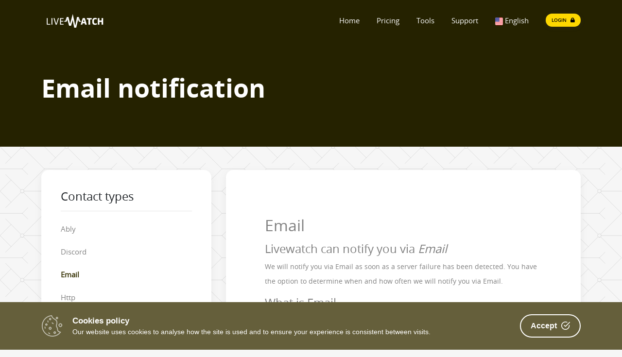

--- FILE ---
content_type: text/html; charset=UTF-8
request_url: https://www.livewatch.de/en/notification/1/email
body_size: 10845
content:
<!doctype html>
<html xmlns="http://www.w3.org/1999/xhtml" lang="en">
<head >
    <meta name="viewport" content="width=device-width, initial-scale=1, shrink-to-fit=no">
    <!-- Required meta tags -->
    <meta name="keywords" content="Server&uuml;berwachung, Servermonitoring, Server monitoring, Server monitor, server &uuml;berwachung, server &uuml;berwachen, &uuml;berwachung, server, monitoring, website" />
<meta name="description" content="Email notificiation - online server monitoring" />
<meta name="robots" content="index, follow" />
<meta property="og:site_name" content="Livewatch.de Server Monitoring" />
<meta property="og:description" content="Email notificiation - online server monitoring" />
<meta property="og:title" content="Email notificiation - online server monitoring" />
<meta property="og:url" content="https://www.livewatch.de/en/notification/1/email" />
<meta property="og:image" content="https://www.livewatch.de/en/siteshot/115dfdcdb7aec5a0fbebff8af094d39f.jpg" />
<meta property="og:type" content="website" />
<meta http-equiv="Content-Type" content="text/html; charset=utf-8" />

    <title>Email notificiation - online server monitoring</title>
    <link rel="canonical" href="https://www.livewatch.de/en/notification/1/email"/>

    
    

            <link rel="stylesheet" href="/build/antler.f2a43442.css">
        <link rel="stylesheet" href="/build/antler-fonts.dddd8cc5.css">
        <link rel="stylesheet" href="/build/12.b37f79d4.css">
        <link rel="stylesheet" href="/build/webpush.d0fd0eb5.css">
    
    <script async src="https://www.googletagmanager.com/gtag/js?id=G-6CJ3TK94P3"></script>
<script>
    window.dataLayer = window.dataLayer || [];
    function gtag(){dataLayer.push(arguments);}
    gtag('js', new Date());

            gtag('config', 'G-6CJ3TK94P3');
    </script>

    <link rel="apple-touch-icon" sizes="180x180" href="/build/media/favicon/apple-touch-icon.png">
    <link rel="icon" type="image/png" sizes="32x32" href="/build/media/favicon/favicon-32x32.png">
    <link rel="icon" type="image/png" sizes="16x16" href="/build/media/favicon/favicon-16x16.png">
    <link rel="manifest" href="/build/media/favicon/site.webmanifest" crossorigin="use-credentials">
    <link rel="mask-icon" href="/build/media/favicon/safari-pinned-tab.svg" color="#5bbad5">
                        <link rel="alternate" hreflang="en" href="https://www.livewatch.de/en/notification/1/email" />
            <link rel="alternate" hreflang="de" href="https://www.livewatch.de/de/benachrichtigung/1/email" />
            <link rel="alternate" hreflang="x-default" href="https://www.livewatch.de/de/benachrichtigung/1/email" />
            </head>
<body>

    <header id="header">
    <div class="menu-wrap">
        <div class="nav-menu">
            <div class="container">
                <div class="row">
                    <div class="col-2 col-md-2">
                        <a href="/en">
                            <img src="/build/media/logos/livewatch_logo_v2-weiss.svg" class="svg logo-menu" alt="Livewatch Logo" height="40">
                        </a>
                    </div>
                    <nav id="menu" class="col-10 col-md-10">
                        <div class="navigation float-right">
                            <button class="menu-toggle">
                                <span class="icon"></span>
                                <span class="icon"></span>
                                <span class="icon"></span>
                            </button>
                            <ul class="main-menu nav navbar-nav navbar-right">
                                <li class="menu-item menu-item-has-children">
                                    <a class="v-stroke" href="/en">Home</a>
                                    <ul class="sub-menu" style="display: none">
                                        <li class="menu-item"><a href="/en">Start your monitoring</a></li>
                                        <li class="menu-item"><a href="/en/server/monitoring">Server Monitoring</a></li>
                                        <li class="menu-item"><a href="/en/server/uptime">Uptime &amp; Logging</a></li>
                                        <li class="menu-item"><a href="/en/news/list">News</a></li>
                                        <li class="menu-item"><a href="/en/signup">Create free account</a> <div class="menu badge feat bg-purple">Free</div></li>
                                        <li class="menu-item"><a href="/en/login">Login</a> <div class="menu badge feat bg-pink">Dashboard</div></li>
                                                                            </ul>
                                </li>
                                <li class="menu-item menu-item-has-children">
                                    <a class="v-stroke" href="/en/pricing/calculator">Pricing</a>
                                                                        <div class="sub-menu menu-large" style="display: none">
                                        <div class="service-list">
                                            <div class="service">
                                                <img class="svg" src="/build/theme/fonts/svg/money.svg" alt="Pricing and more">
                                                <div class="media-body">
                                                    <a class="menu-item" href="/en/pricing/calculator">Cost calculator</a>
                                                    <p>Livewatch per per use cost calculator</p>
                                                </div>
                                            </div>
                                            <div class="service">
                                                <img class="svg" src="/build/theme/fonts/svg/award.svg" alt="Subscriptions">
                                                <div class="media-body">
                                                    <div class="menu badge feat bg-grey">Extend your monitoring</div>
                                                    <a class="menu-item" href="/en/plans">Subscriptions</a>
                                                    <p>Extend your Server Monitoring package with more features</p>
                                                </div>
                                            </div>
                                        </div>
                                    </div>
                                </li>
                                <li class="menu-item menu-item-has-children">
                                    <a class="v-stroke" href="#">Tools</a>
                                    <div class="sub-menu megamenu-list" style="display: none">
                                        <div class="container">
                                            <div class="row">
                                                <div class="service-list col-md-9">
                                                    <div class="row">
                                                        <div class="col-4 service mb-auto">
                                                            <div class="media-body">
                                                                <div class="top-head">
                                                                    <img class="svg" src="/build/theme/fonts/svg/favorite.svg" alt="Monitoring Tools">
                                                                    <div class="menu-item">Monitoring Tools</div>
                                                                </div><hr>
                                                                <ul class="sub-menu">
                                                                    <li class="menu-item"><a href="/en/tools/speed-test">DSL Speed Test</a><div class="menu badge feat bg-purple">new</div></li>
                                                                    <li class="menu-item"><a href="/en/tools/website-performance-check">Website Check</a></li>
                                                                    <li class="menu-item"><a href="/en/tools/port-scan">Port Scanner</a></li>
                                                                    <li class="menu-item"><a href="/en/tools/ping-test">Ping Test</a></li>
                                                                    <li class="menu-item"><a href="/en/tools/dns-check">DNS Check</a></li>
                                                                    <li class="menu-item"><a href="/en/tools/ip/website">Website IP Check</a></li>
                                                                    <li class="menu-item"><a href="/en/tools/http/header">HTTP Header Check</a></li>
                                                                    <li class="menu-item"><a href="/en/tools/google/webfonts/scanner">Google Webfonts Scanner</a></li>
                                                                    <li class="menu-item"><a href="/en/tools/html/validator">HTML Validator Online</a></li>
                                                                    <li class="menu-item"><a href="/en/tools/ssl/check">SSL Check Online</a></li>
                                                                    <li class="menu-item"><a href="/en/tools/spf/check">SPF Check Online</a></li>
                                                                    <li class="menu-item"><a href="/en/tools/lorem/ipsum">Lorem Ipsum Generator</a></li>
                                                                    <li class="menu-item"><a href="/en/tools/keyword/density">Check Keyword Density</a></li>
                                                                </ul>
                                                            </div>
                                                        </div>
                                                        <div class="col-4 service mb-auto">
                                                            <div class="media-body">
                                                                <div class="top-head">
                                                                    <img class="svg" src="/build/theme/fonts/svg/infrastructure.svg" alt="Administrator Tools">
                                                                    <div class="menu-item">Administrator Tools</div>
                                                                </div><hr>
                                                                <ul class="sub-menu">
                                                                    <li class="menu-item"><a href="/en/tools/password/generator">Password Generator</a></li>
                                                                    <li class="menu-item"><a href="/en/tools/subnet/calculator">Subnet calculator</a></li>
                                                                    <li class="menu-item"><a href="/en/convert">Online file converter</a></li>
                                                                    <li class="menu-item"><a href="/en/tools/link/check">Link check</a></li>
                                                                    <li class="menu-item"><a href="/en/tools/packet-loss">Packet loss check</a></li>
                                                                    <li class="menu-item"><a href="/en/tools/ip-lookup">IP Lookup / Geolocation</a></li>
                                                                </ul>
                                                            </div>
                                                        </div>
                                                        <div class="col-4 service mb-auto">
                                                            <div class="media-body">
                                                                <div class="top-head">
                                                                    <img class="svg" src="/build/theme/fonts/svg/global.svg" alt="More">
                                                                    <div class="menu-item">More</div>
                                                                </div><hr>
                                                                <ul class="sub-menu">
                                                                    
                                                                    <li class="menu-item"><a href="/en/glossary">Glossary</a></li>
                                                                    <li class="menu-item"><a href="/en/server/monitoring/content">Content Monitoring</a></li>
                                                                    <li class="menu-item"><a href="javascript:void(0);" onclick="startChat();">Live support</a></li>
                                                                    <li class="menu-item"><a href="/en/login">Customer login</a></li>
                                                                    <li class="menu-item"><a href="/en/login">Forgot password?</a></li>
                                                                </ul>
                                                            </div>
                                                        </div>
                                                    </div>
                                                </div>
                                                <div class="start-offer col-md-3">
                                                    <div class="inner">
                                                        <div class="title mb-2">Server Monitoring Tools</div>
                                                        <h5><small> Check everything with ease</small></h5>
                                                        <div class="inner-content mb-2">Perfom scans on your website or server with our free Server Monitoring Tools</div>
                                                                                                            </div>
                                                </div>
                                            </div>
                                        </div>
                                    </div>
                                </li>
                                                                <li class="menu-item menu-item-has-children">
                                    <a class="v-stroke" href="#">Support</a>
                                    <div class="sub-menu megamenu" style="display: none">
                                        <div class="container">
                                            <div class="row">
                                                <div class="service-list col-md-9">
                                                    <div class="row">
                                                        <div class="col-4 service">
                                                            <div class="media-left">
                                                                <img class="svg" src="/build/theme/fonts/svg/bookmark.svg" alt="About us">
                                                            </div>
                                                            <div class="media-body">
                                                                <a class="menu-item" href="/en/about">About us</a>
                                                                <p>Some quick facts about Livewatch and our server monitoring.</p>
                                                            </div>
                                                        </div>
                                                        <div class="col-4 service">
                                                            <div class="media-left">
                                                                <img class="svg" src="/build/theme/fonts/svg/book.svg" alt="Imprint">
                                                            </div>
                                                            <div class="media-body">
                                                                <a class="menu-item" href="/en/imprint">Imprint</a>
                                                                <p>Get in touch with us, or find some more info.</p>
                                                            </div>
                                                        </div>
                                                        <div class="col-4 service">
                                                            <div class="media-left">
                                                                <img class="svg" src="/build/theme/fonts/svg/emailopen.svg" alt="Contact">
                                                            </div>
                                                            <div class="media-body">
                                                                <a class="menu-item" href="/en/contact">Contact Us</a>
                                                                <p>You want to contact us? All infos here.</p>
                                                            </div>
                                                        </div>
                                                        <div class="col-4 service">
                                                            <div class="media-left">
                                                                <img class="svg" src="/build/theme/fonts/svg/compare.svg" alt="Terms and Conditions">
                                                            </div>
                                                            <div class="media-body">
                                                                <a class="menu-item" href="/en/terms">Terms and Conditions</a>
                                                                <p>Read out terms and conditions.</p>
                                                            </div>
                                                        </div>
                                                        <div class="col-4 service">
                                                            <div class="media-left">
                                                                <img class="svg" src="/build/theme/fonts/svg/blog.svg" alt="Privacy">
                                                            </div>
                                                            <div class="media-body">
                                                                <div>
                                                                    <a class="menu-item" href="/en/privacy">Privacy agreement</a>
                                                                </div>
                                                                <p>Read our privacy agreement.</p>
                                                            </div>
                                                        </div>
                                                        <div class="col-4 service">
                                                            <div class="media-left">
                                                                <img class="svg" src="/build/theme/fonts/svg/question.svg" alt="Glossary">
                                                            </div>
                                                            <div class="media-body">
                                                                <a class="menu-item" href="/en/glossary">Glossary</a>
                                                                <p>Here you will find some terms related to server monitoring.</p>
                                                            </div>
                                                        </div>
                                                    </div>
                                                </div>
                                                <div class="start-offer col-md-3">
                                                    <div class="inner">
                                                        <div class="title mb-2">Support Request</div>
                                                        <div class="inner-content text-white"><span>Call us:</span> <b>+49 (0)1805-018090</b> Email: info@livewatch.de</div>
                                                        <a href="/en/contact" class="btn btn-default-yellow-fill mt-4">Contact</a>
                                                    </div>
                                                </div>
                                            </div>
                                        </div>
                                    </div>
                                </li>
                                <li class="menu-item menu-item-has-children menu-last">
                                    <a class="v-stroke" href="#"><img style="width:16px" class="rounded-sm" src="/build/media/svg/flags/226-united-states.svg" alt="English" /> English</a>
                                    <ul class="sub-menu" style="display: none">
                                                    <li class="menu-item"><a href="/de/benachrichtigung/1/email">German</a></li>
            <li class="menu-item"><a href="/en/notification/1/email">English</a></li>
    
                                    </ul>
                                </li>
                                <li class="menu-item">
                                    <a class="pr-0 mr-0" href="/en/login"> <div class="btn btn-default-yellow-fill question"><span>Login</span> <i class="fas fa-lock pl-1"></i></div></a>
                                </li>
                            </ul>
                        </div>
                    </nav>
                </div>
            </div>
        </div>
    </div>

    <!-- ***** NAV MENU MOBILE ****** -->
    <div class="menu-wrap mobile">
        <div class="container">
            <div class="row">
                <div class="col-6">
                    <a href="/en"><img class="svg logo-menu" src="/build/media/logos/livewatch_logo_v2-weiss.svg" alt="Livewatch Logo"></a>
                </div>
                <div class="col-6">
                    <nav class="nav-menu">
                        <button id="nav-toggle" class="menu-toggle">
                            <span class="icon"></span>
                            <span class="icon"></span>
                            <span class="icon"></span>
                        </button>
                        <div class="main-menu">
                            <div class="menu-item">
                                <a href="#" data-toggle="dropdown" data-bs-toggle="dropdown">Home</a>
                                <div class="dropdown-menu">
                                    <a class="dropdown-item menu-item text-white" href="/en">Start your monitoring</a>
                                    <a class="dropdown-item menu-item text-white" href="/en/server/monitoring">Server Monitoring</a>
                                    <a class="dropdown-item menu-item text-white" href="/en/server/uptime">Uptime &amp; Logging</a>
                                    <a class="dropdown-item menu-item text-white" href="/en/news/list">News</a>
                                    <a class="dropdown-item menu-item text-white" href="/en/signup">Create free account <div class="menu badge feat bg-purple">Free</div></a>
                                    <a class="dropdown-item menu-item text-white" href="/en/login">Login <div class="menu badge feat bg-pink">Dashboard</div></a>
                                </div>
                            </div>
                            <div class="menu-item">
                                <a href="#" data-toggle="dropdown" data-bs-toggle="dropdown">Pricing</a>
                                <div class="dropdown-menu">
                                    <a class="dropdown-item menu-item text-white" href="/en/pricing/calculator">Cost calculator</a>
                                    <a class="dropdown-item menu-item text-white" href="/en/plans">Subscriptions</a>
                                </div>
                            </div>
                            <div class="menu-item">
                                <a href="#" data-toggle="dropdown" data-bs-toggle="dropdown">Server Monitoring Tools</a>
                                <div class="dropdown-menu">
                                    <a class="dropdown-item menu-item text-white" href="/en/tools/speed-test">DSL Speed Test<div class="menu badge feat bg-purple">new</div></a>
                                    <a class="dropdown-item menu-item text-white" href="/en/tools/website-performance-check">Website Check</a>
                                    <a class="dropdown-item menu-item text-white" href="/en/tools/port-scan">Port Scanner</a>
                                    <a class="dropdown-item menu-item text-white" href="/en/tools/ping-test">Ping Test</a>
                                    <a class="dropdown-item menu-item text-white" href="/en/tools/dns-check">DNS Check</a>
                                    <a class="dropdown-item menu-item text-white" href="/en/tools/ip/website">Website IP Check</a>
                                    <a class="dropdown-item menu-item text-white" href="/en/tools/http/header">HTTP Header Check</a>
                                    <a class="dropdown-item menu-item text-white" href="/en/tools/google/webfonts/scanner">Google Webfonts Scanner</a>
                                    <a class="dropdown-item menu-item text-white" href="/en/tools/password/generator">Password Generator</a>
                                    <a class="dropdown-item menu-item text-white" href="/en/tools/subnet/calculator">Subnet calculator</a>
                                    <a class="dropdown-item menu-item text-white" href="/en/tools/html/validator">HTML Validator Online</a>
                                    <a class="dropdown-item menu-item text-white" href="/en/tools/ssl/check">SSL Test Online</a>
                                    <a class="dropdown-item menu-item text-white" href="/en/tools/spf/check">SPF Validator Online</a>
                                    <a class="dropdown-item menu-item text-white" href="/en/tools/lorem/ipsum">Lorem Ipsum Generator</a>
                                    <a class="dropdown-item menu-item text-white" href="/en/tools/keyword/density">Check Keyword Density</a>
                                    <a class="dropdown-item menu-item text-white" href="/en/convert">Convert files online</a>
                                    <a class="dropdown-item menu-item text-white" href="/en/tools/link/check">Link check</a>
                                    <a class="dropdown-item menu-item text-white" href="/en/tools/packet-loss">Packet loss check</a>
                                    <a class="dropdown-item menu-item text-white" href="/en/tools/ip-lookup">Geolocation of IP</a>
                                </div>
                            </div>
                            <div class="menu-item menu-last">
                                <a href="#" data-toggle="dropdown" data-bs-toggle="dropdown">Support</a>
                                <div class="dropdown-menu">
                                    <a class="dropdown-item menu-item text-white" href="/en/about">About us</a>
                                    <a class="dropdown-item menu-item text-white" href="/en/imprint">Imprint</a>
                                    <a class="dropdown-item menu-item text-white" href="/en/contact">Contact Us</a>
                                    <a class="dropdown-item menu-item text-white" href="/en/terms">Terms and Conditions</a>
                                    <a class="dropdown-item menu-item text-white" href="/en/privacy">Privacy agreement</a>
                                    <a class="dropdown-item menu-item text-white" href="/en/glossary">Glossary</a>
                                </div>
                            </div>
                            <div class="menu-item menu-last">
                                <a href="#" data-toggle="dropdown" data-bs-toggle="dropdown">More</a>
                                <div class="dropdown-menu">
                                    <a class="dropdown-item menu-item text-white" href="/en/server/monitoring/content">Content Monitoring</a>
                                    <a class="dropdown-item menu-item text-white" href="javascript:void(0);" onclick="startChat();">Live support</a>
                                    <a class="dropdown-item menu-item text-white" href="/en/login">Customer login</a>
                                    <a class="dropdown-item menu-item text-white" href="/en/login">Forgot password?</a>
                                </div>
                            </div>
                            <div class="float-left w-100 mt-3">
                                <p class="c-grey"> <small>Call us: +49 (0)1805-018090</small> </p>
                                <p class="c-grey"><small>Email: info@livewatch.de</small> </p>
                            </div>
                            <div>
                                <a href="/en/login"><div class="btn btn-default-yellow-fill mt-3">Client Area</div></a>
                            </div>
                        </div>
                    </nav>
                </div>
            </div>
        </div>
    </div>
</header>

    <div class="top-header dark-bg">
    <div class="total-grad-inverse"></div>
    <div class="container">
        <div class="row">
            <div class="col-lg-12">
                <div class="wrapper">
                    <h1 class="heading mb-0">Email notification</h1>
                </div>
            </div>
                    </div>
    </div>
</div>


    <!-- ***** KNOWLEDGEBASE ***** -->
    <section id="gotop" class="blog motpath pb-80 pt-5">
        <div class="container">
            <div class="row">
                <!-- sidebar -->
<div class="col-md-12 col-lg-4 pb-5">
    <aside id="" class="sidebar sec-bg1">
        <div class="menu categories clear">
            <h4>Contact types</h4>
            <hr>
                        <div class="heading pt-2"><a href="/en/notification/23/ably" class="">Ably</a></div>
                        <div class="heading pt-2"><a href="/en/notification/19/discord" class="">Discord</a></div>
                        <div class="heading pt-2"><a href="/en/notification/1/email" class="active">Email</a></div>
                        <div class="heading pt-2"><a href="/en/notification/9/http" class="">Http</a></div>
                        <div class="heading pt-2"><a href="/en/notification/27/ilert" class="">Ilert</a></div>
                        <div class="heading pt-2"><a href="/en/notification/15/jira" class="">Jira</a></div>
                        <div class="heading pt-2"><a href="/en/notification/24/mastodon" class="">Mastodon</a></div>
                        <div class="heading pt-2"><a href="/en/notification/12/mattermost" class="">Mattermost</a></div>
                        <div class="heading pt-2"><a href="/en/notification/2/mobile" class="">Mobile</a></div>
                        <div class="heading pt-2"><a href="/en/notification/22/opsgenie" class="">Opsgenie</a></div>
                        <div class="heading pt-2"><a href="/en/notification/14/pagerduty" class="">Pagerduty</a></div>
                        <div class="heading pt-2"><a href="/en/notification/3/phone" class="">Phone</a></div>
                        <div class="heading pt-2"><a href="/en/notification/7/prowl" class="">Prowl</a></div>
                        <div class="heading pt-2"><a href="/en/notification/8/pushover" class="">Pushover</a></div>
                        <div class="heading pt-2"><a href="/en/notification/11/servicenow" class="">Servicenow</a></div>
                        <div class="heading pt-2"><a href="/en/notification/17/slack" class="">Slack</a></div>
                        <div class="heading pt-2"><a href="/en/notification/20/statushub" class="">Statushub</a></div>
                        <div class="heading pt-2"><a href="/en/notification/21/statuspal" class="">Statuspal</a></div>
                        <div class="heading pt-2"><a href="/en/notification/18/teams" class="">Teams</a></div>
                        <div class="heading pt-2"><a href="/en/notification/16/telegram" class="">Telegram</a></div>
                        <div class="heading pt-2"><a href="/en/notification/6/twitter" class="">Twitter</a></div>
                        <div class="heading pt-2"><a href="/en/notification/25/webpush" class="">Webpush</a></div>
                        <div class="heading pt-2"><a href="/en/notification/28/whatsapp" class="">Whatsapp</a></div>
                    </div>
    </aside>
</div>

                <div class="col-md-12 col-lg-8">
                    <div class="wrap-blog">
                        <div class="row">
                            <div class="col-md-12 col-lg-12 knowledge">
                                <div id="div3" class="wrapper targetDiv">

                                    <div class=" text-left blog-info">
                                        <h2>Email</h2>
                                    </div>

                                    <div class=" text-left blog-info">
                                        <h4>Livewatch can notify you via <i>Email</i></h4>
                                        We will notify you via Email as soon as a server failure has been detected. You have the option to determine when and how often we will notify you via Email.
                                    </div>

                                    <div class=" text-left blog-info">
                                        <h4>What is Email</h4>
                                        <p>Email notification with server monitoring is a process in which alerts are sent via email when server performance fails or thresholds are exceeded. It is a way for system administrators to quickly be notified of any potential issues with a system and take action or make necessary changes. Notifications can be sent to the system administrator, team members, or other personnel who are responsible for server maintenance. These notifications can help identify potential issues before they become serious problems.</p>

                                    </div>

                                    <a href="/en/signup" class="btn btn-default-yellow-fill">Register free</a>

                                </div>
                            </div>
                        </div>
                    </div>
                </div>
            </div>
        </div>
    </section>


    <section class="sec-normal sec-bg1">
    <div class="faq">
        <div class="container">
            <div class="row">
                <div class="col-md-12 col-sm-12">
                    <h4 class="section-heading">Knowledge Base</h4>
                    <p class="section-subheading">Here we answer questions about server monitoring from Livewatch. If you have a question that we have not yet answered here, please contact us.</p>
                </div>
                <div class="col-sm-12">
                    <div class="accordion faq pt-5">
                                                <div class="panel-wrap">
                            <div class="panel-title">
                                <h5>Alert via email</h5>
                                <div class="float-right">
                                    <i class="fa fa-plus"></i>
                                    <i class="fa fa-minus c-pink"></i>
                                </div>
                            </div>
                            <div class="panel-collapse">
                                <div class="wrapper-collapse">
                                    <div class="info"><p>Email alerting refers to notifying people or system administrators of specific events or conditions using email messages. This type of alerting is used in various contexts, particularly in IT systems, surveillance systems, security systems and other environments where quick responses to certain incidents are required.</p>
<p>Here are some examples of how email alerting can be used:</p>
<ol>
<li>
<p><strong>IT Monitoring:</strong> IT infrastructures often use monitoring systems that monitor the health of servers, networks, applications and other resources. When a critical error or unusual condition is detected, the system can automatically send an email notification to the appropriate administrators.</p>
</li>
<li>
<p><strong>Security Alerts:</strong> Security systems such as intruder alarm systems or security cameras can generate email alerts when unauthorized activity is detected. This allows those responsible to respond quickly to potential security issues.</p>
</li>
<li>
<p><strong>Environmental Monitoring:</strong> In industrial plants or laboratories, monitoring systems can monitor the status of environmental conditions such as temperature, humidity or pressure. If there are deviations from normal values, automatic email alerts can be triggered.</p>
</li>
<li>
<p><strong>Server and Application Monitoring:</strong> Website owners or application developers can receive email notifications when their website is down or when critical application errors occur.</p>
</li>
</ol>
<p>The advantages of alerting via email include the widespread use of email as a means of communication and the ability to send alerts to different people or groups. It enables fast and effective communication so that administrators or those responsible can respond immediately to critical events.</p>
</div>
                                </div>
                            </div>
                        </div>
                                            </div>
                </div>
                            </div>
        </div>
    </div>
</section>
<script type="application/ld+json">{"@context":"https:\/\/schema.org","@type":"FAQPage","mainEntity":[{"@type":"Question","name":"Alert via email","acceptedAnswer":{"@type":"Answer","text":"Email alerting refers to notifying people or system administrators of specific events or conditions using email messages. This type of alerting is used in various contexts, particularly in IT systems, surveillance systems, security systems and other environments where quick responses to certain incidents are required.\r\n\r\nHere are some examples of how email alerting can be used:\r\n\r\n1. **IT Monitoring:** IT infrastructures often use monitoring systems that monitor the health of servers, networks, applications and other resources. When a critical error or unusual condition is detected, the system can automatically send an email notification to the appropriate administrators.\r\n    \r\n2. **Security Alerts:** Security systems such as intruder alarm systems or security cameras can generate email alerts when unauthorized activity is detected. This allows those responsible to respond quickly to potential security issues.\r\n    \r\n3. **Environmental Monitoring:** In industrial plants or laboratories, monitoring systems can monitor the status of environmental conditions such as temperature, humidity or pressure. If there are deviations from normal values, automatic email alerts can be triggered.\r\n    \r\n4. **Server and Application Monitoring:** Website owners or application developers can receive email notifications when their website is down or when critical application errors occur.\r\n    \r\n\r\nThe advantages of alerting via email include the widespread use of email as a means of communication and the ability to send alerts to different people or groups. It enables fast and effective communication so that administrators or those responsible can respond immediately to critical events."}}]}</script>
    

    
<!-- ***** MAP ***** -->
<section class="services maping sec-normal sec-bg3">

    <div class="container">
        <div class="service-wrap">
            <div class="row">

                <div class="col-sm-12 text-left">
                    <h3 class="section-heading text-white">Worldwide server monitoring</h3>
                    <p class="section-subheading">Our server monitoring instances are located <span class="golink">worldwide</span>. So you get a complete picture of your system health and are also informed about disturbances in distant locations.</p>
                </div>
                <div class="col-md-12 col-lg-8 pt-5">
                    <img data-src="/build/theme/patterns/map.svg" class="w-100 ls-is-cached lazyloaded" alt="Load Balancing" src="/build/theme/patterns/map.svg">
                    <span data-toggle="popover" data-container="body" data-trigger="hover" data-placement="top" title="" class="datacenters germany" data-original-title="Germany" data-content="Server Monitoring instances in Germany"></span>
<span data-toggle="popover" data-container="body" data-trigger="hover" data-placement="top" title="" class="datacenters usa" data-original-title="United States" data-content="Server Monitoring instances in United States"></span>
<span data-toggle="popover" data-container="body" data-trigger="hover" data-placement="top" title="" class="datacenters spain" data-original-title="Spain" data-content="Server Monitoring instances in Spain"></span>
<span data-toggle="popover" data-container="body" data-trigger="hover" data-placement="top" title="" class="datacenters gb" data-original-title="Great Britain" data-content="Server Monitoring instances in Great Britain"></span>
<span data-toggle="popover" data-container="body" data-trigger="hover" data-placement="top" title="" class="datacenters moskow" data-original-title="Russia" data-content="Server Monitoring instances in Russia"></span>
<span data-toggle="popover" data-container="body" data-trigger="hover" data-placement="top" title="" class="datacenters montreal" data-original-title="Russia" data-content="Server Monitoring instances in Canada"></span>
<span data-toggle="popover" data-container="body" data-trigger="hover" data-placement="top" title="" class="datacenters hongkong" data-original-title="Asia" data-content="Server Monitoring instances in Asia"></span>
<span data-toggle="popover" data-container="body" data-trigger="hover" data-placement="top" title="" class="datacenters singapure" data-original-title="Singapure" data-content="Server Monitoring instances in Singapure"></span>

                </div>
                <div class="col-sm-12 col-md-12 col-lg-4 pt-5 text-left">
                    <div class="mb-5 agpanel pt-3 pl-0">
                        <h5 class="text-white"> Which server monitoring are you looking for?</h5>
                        <div class="section-subheading">
                            <ul class="list-inline">
                                <li style="display: inline;">Server Monitoring</li>
                                <li style="display: inline;">Uptime Monitor</li>
                                <li style="display: inline;">Performance Monitoring</li>
                                <li style="display: inline;">Website Monitoring</li>
                                <li style="display: inline;">Website-Check</li>
                                <li style="display: inline;">Ping Check</li>
                                <li style="display: inline;">Server availability</li>
                                <li style="display: inline;">Uptime Performance</li>
                                <li style="display: inline;">Content Monitoring</li>
                                <li style="display: inline;">Monitor server</li>
                                <li style="display: inline;">Monitor website</li>
                                <li style="display: inline;">DNS-Test</li>
                                <li style="display: inline;">Ping-Test</li>
                                <li style="display: inline;">Website Speed Test</li>
                                <li style="display: inline;">Ip Website</li>
                            </ul>
                        </div>
                        <a href="/en/signup" class="btn  btn-default-yellow-fill mt-1">Create an account</a>
                    </div>
                </div>
            </div>
        </div>
    </div>
</section>


    
<!-- ***** HELP ***** -->
<section class="services help pt-4 pb-80">
    <div class="container">
        <div class="service-wrap">
            <div class="row">
                <div class="col-sm-12 col-md-6 col-lg-4">
                    <div class="help-container">
                        <a href="javascript:void(0);" onclick="startChat();" class="help-item">
                            <div class="img">
                                <img class="svg ico" src="/build/theme/fonts/svg/livechat.svg" height="65" alt="Livechat">
                            </div>
                            <div class="inform">
                                <div class="title">Live Chat</div>
                                <div class="description">Do you have questions or some suggestions? Contact us directly via Live Chat</div>
                            </div>
                        </a>
                    </div>
                </div>
                <div class="col-sm-12 col-md-6 col-lg-4">
                    <div class="help-container">
                        <a href="/en/contact" class="help-item">
                            <div class="img">
                                <img class="svg ico" src="/build/theme/fonts/svg/emailopen.svg" height="65" alt="Contact">
                            </div>
                            <div class="inform">
                                <div class="title">Contact form</div>
                                <div class="description">Use our contact form to get in touch with us.</div>
                            </div>
                        </a>
                    </div>
                </div>
                <div class="col-sm-12 col-md-6 col-lg-4">
                    <div class="help-container">
                        <a href="/en/pricing/calculator" class="help-item">
                            <div class="img">
                                <img class="svg ico" src="/build/theme/fonts/svg/money.svg" height="65" alt="Pricing">
                            </div>
                            <div class="inform">
                                <div class="title">Ready for monitoring?</div>
                                <div class="description">Calculate your server monitoring pricing with Livewatch.</div>
                            </div>
                        </a>
                    </div>
                </div>
            </div>
        </div>
    </div>
</section>

    <section class="getready sec-bg3 motpath-w">
    <div class="container">
        <div class="row">
            <div class="col-md-6">
                <div>
                    <h3 class="mb-1 text-white">Server Monitoring</h3>
                    <p class="mb-2 section-subheading">Continuous monitoring of your website</p>
                    <h3 class="mb-1 text-white">Uptime-Check</h3>
                    <p class="mb-2 section-subheading">Detailed logging of the availability of your website</p>
                    <h3 class="mb-1 text-white">Check Monitoring</h3>
                    <p class="mb-0 section-subheading">Create your own exams and monitor your infrastructure with ease</p>
                    <h3 class="text-white pt-5">Start your monitoring now!</h3>
                    <p class="section-subheading">Register your account free of charge and without obligation.</p>
                    <div class="mt-3">
                        <a class="btn btn-default-yellow-fill mr-3" href="/en/signup">Sign up now for free</a>
                    </div>
                </div>
            </div>
            <div class="col-md-6">
                <h2 class="text-white">Livewatch server monitoring in 60 seconds</h2>
                <p class="section-subheading">Let us explain our server monitoring offer in a 60-second video.</p>
                <div class="embed-responsive embed-responsive-16by9">
                                            <iframe loading="lazy" class="lazyload embed-responsive-item" data-src="https://player.vimeo.com/video/522205905?badge=0&amp;autopause=0&amp;player_id=0&amp;app_id=58479" height="707" allow="autoplay; fullscreen; picture-in-picture" allowfullscreen title="LiveWatch Server Monitoring - Welcome"></iframe>
                                    </div>
                <p class="section-subheading">60 seconds of video - all about server monitoring</p>
            </div>
        </div>
    </div>
</section>


<!-- ***** UPLOADED FOOTER FROM FOOTER.HTML ***** -->
    <!--
*******************
FOOTER
*******************
-->
<footer class="footer">
    <img class="logo-bg logo-footer" src="/build/media/logos/w_only.svg" alt="Livewatch Logo">
    <div class="container">
        <div class="footer-top">
            <div class="row">
                <div class="col-sm-6 col-md-3">
                    <div class="heading">Server Monitoring</div>
                    <ul class="footer-menu">
                        <li class="menu-item"><a href="/en">Home</a></li>
                        <li class="menu-item"><a href="/en/server/monitoring">Server monitoring</a></li>
                        <li class="menu-item"><a href="/en/server/uptime">Uptime monitoring</a></li>
                        <li class="menu-item"><a href="/en/pricing/calculator">Pricing Plan</a></li>
                        <li class="menu-item"><a href="/en/news/list">News</a></li>
                        <li class="menu-item"><a href="/en/signup">Create free account</a></li>
                        <li class="menu-item"><a href="/en/login">Customer login</a></li>
                    </ul>
                </div>
                <div class="col-sm-6 col-md-3">
                    <div class="heading">Server Monitoring Tools</div>
                    <ul class="footer-menu">
                        <li class="menu-item"><a href="/en/tools/subnet/calculator">Subnet calculator</a></li>
                        <li class="menu-item"><a href="/en/tools/ping-test">Ping test</a></li>
                        <li class="menu-item"><a href="/en/tools/port-scan">Port Scanner</a></li>
                        <li class="menu-item"><a href="/en/tools/website-performance-check">Website Speed Test</a></li>
                        <li class="menu-item"><a href="/en/tools/dns-check">Check DNS</a></li>
                        <li class="menu-item"><a href="/en/tools/speed-test">DSL Speed Test<div class="menu badge feat bg-purple">new</div></a></li>
                        <li class="menu-item"><a href="/en/tools/ip/website">IP of Website</a></li>
                        <li class="menu-item"><a href="/en/tools/http/header">HTTP Header Test</a></li>
                        <li class="menu-item"><a href="/en/tools/google/webfonts/scanner">Google Webfonts Scanner</a></li>
                        <li class="menu-item"><a href="/en/tools/password/generator">Password Generator</a></li>
                        <li class="menu-item"><a href="/en/tools/html/validator">Validate HTML Online</a></li>
                        <li class="menu-item"><a href="/en/tools/ssl/check">SSL Test Online</a></li>
                        <li class="menu-item"><a href="/en/tools/spf/check">SPF Lookup Online</a></li>
                        <li class="menu-item"><a href="/en/tools/lorem/ipsum">Lorem Ipsum Generator</a></li>
                        <li class="menu-item"><a href="/en/tools/keyword/density">Check Keyword Density</a></li>
                        <li class="menu-item"><a href="/en/convert">Online file converter</a></li>
                        <li class="menu-item"><a href="/en/tools/link/check">Link check</a></li>
                        <li class="menu-item"><a href="/en/tools/packet-loss">Packet loss check</a></li>
                        <li class="menu-item"><a href="/en/tools/ip-lookup">Geolocation of IP</a></li>
                    </ul>
                </div>
                <div class="col-sm-6 col-md-3">
                    <div class="heading">About us</div>
                    <ul class="footer-menu">
                        <li class="menu-item"><a href="/en/about">About us</a></li>
                        <li class="menu-item"><a href="/en/contact">Contact</a></li>
                        <li class="menu-item"><a href="/en/imprint">Imprint</a></li>
                        <li class="menu-item"><a href="/en/terms">Terms and Conditions</a></li>
                        <li class="menu-item"><a href="/en/glossary">Glossary</a></li>


                        <li class="menu-item"><a href="/en/server/monitoring/content">Content Monitoring</a></li>
                        <li class="menu-item"><a href="/en/monitoring/websitecheck">Websitecheck</a></li>
                        <li class="menu-item"><a href="/en/website/monitor">Website überwachen</a></li>
                        <li class="menu-item"><a href="/en/website/monitoring">Website monitoring</a></li>
                    </ul>
                </div>
                <div class="col-sm-6 col-md-3">
                    <a><img src="/build/media/logos/livewatch_logo_v2-weiss.svg" class="svg logo-menu" alt="Livewatch Logo" height="50" width="100%"></a>
                    <div class="copyrigh">©2026 Livewatch - All rights reserved</div>
                    <div class="soc-icons">
                                                <a href="https://twitter.com/livewatch" target="_blank"><i class="fab fa-twitter"></i></a>
                        <a href="https://www.facebook.com/livewatchmonitoring" target="_blank"><i class="fab fa-facebook"></i></a>
                        <a href="https://github.com/Livewatch-Monitoring" target="_blank"><i class="fab fa-github"></i></a>
                                            </div>
                </div>
            </div>
        </div>
    </div>
        <div class="footer-bottom">
        <div class="container">
            <div class="row">
                <div class="col-lg-6">
                                    </div>
                <div class="col-lg-6">
                    <ul class="payment-list">
                        <li><p>Payments We Accept</p></li>
                        <li><i class="fab fa-cc-paypal"></i></li>
                        <li><i class="fab fa-cc-visa"></i></li>
                        <li><i class="fab fa-cc-mastercard"></i></li>
                                            </ul>
                </div>
            </div>
        </div>
    </div>
</footer>
        <script src="https://accounts.google.com/gsi/client" async defer></script>
    <div id="g_id_onload" data-client_id="576837711512-835pbp8b1tf2r67ehlsk8lup8va517g4.apps.googleusercontent.com" data-auto_select="false" data-login_uri="/google/onetap/signin"></div>


<!-- ***** BUTTON GO TOP ***** -->
<a href="#0" class="cd-top"> <i class="fas fa-angle-up"></i> </a>

    
    <script>
        var APPLICATION_SERVER_KEY = "BOKfOkO28QULfRCXjgzOiuh0Ot6oSRL62FJw5Bl2evUk7lHNwpBOAvPzGe7F0vtR_BWWKCKnwkKCilTPBmwrMv8"
        var LW_CURRENT_LANGUAGE = "en";
    </script>
    <script src="/build/runtime.7576e7bf.js"></script><script src="/build/1.7d25388f.js"></script><script src="/build/3.db5c0605.js"></script><script src="/build/antler.a8e41500.js"></script>
    <script src="/build/0.72b5a696.js"></script><script src="/build/trackAjax.74508082.js"></script>
    <script src="/build/accordion.2d867850.js"></script>
    <script src="/build/2.a8e47e5e.js"></script><script src="/build/lazysizes.6759676e.js"></script>
        <script src="/build/12.850718f9.js"></script><script src="/build/cookie.dff2d6de.js"></script>
    
<script type="text/javascript">
    var _paq = window._paq = window._paq || [];
    /* tracker methods like "setCustomDimension" should be called before "trackPageView" */
        _paq.push(['trackPageView']);
    _paq.push(['enableLinkTracking']);
    (function() {
        var u="https://owa.livewatch.de/m/";
        _paq.push(['setTrackerUrl', u+'matomo.php']);
        _paq.push(['setSiteId', '1']);
        var d=document, g=d.createElement('script'), s=d.getElementsByTagName('script')[0];
        g.type='text/javascript'; g.async=true; g.src=u+'matomo.js'; s.parentNode.insertBefore(g,s);
    })();
</script>

    <script>

    window.addEventListener("chatwoot:ready", function () {
        window.$chatwoot.setUser("anonymous", {
            email: "unknown",
            name: "Visitor",
            avatar_url: null
        });

        
        window.chatReady = true;
    });

    document.addEventListener("DOMContentLoaded", function() {
        window.chatInitialized = false;
        window.chatReady = false;

        var initChat = function() {
            if (window.chatInitialized) return false;

            setTimeout(function () {
                window.chatInitialized = true;

                window.chatwootSettings = {"position":"right","type":"expanded_bubble","launcherTitle":"Talk to us"};
                (function(d,t) {
                    var BASE_URL="https://livechat.livewatch.de";
                    var g=d.createElement(t),s=d.getElementsByTagName(t)[0];
                    g.src=BASE_URL+"/packs/js/sdk.js";
                    g.defer = true;
                    g.async = true;
                    s.parentNode.insertBefore(g,s);
                    g.onload=function(){
                        window.chatwootSDK.run({
                            websiteToken: 'xagrSho9o4pcaHFNrNE9W9LP',
                            baseUrl: BASE_URL
                        })
                    }
                })(document,"script");
            }, 1000);
        };

        window.startChat = function() {
            initChat();
            if(!window.chatReady) {
                setTimeout(window.startChat, 250);
                return;
            } else {
                setTimeout(function() {
                    window.$chatwoot.toggle("open");
                }, 1000);
            }
        };

                    $(window).on('scroll', function() { initChat() });
            });
</script>




    <script src="/build/webpush.a1107c03.js"></script>

</body>
</html>


--- FILE ---
content_type: text/css
request_url: https://www.livewatch.de/build/12.b37f79d4.css
body_size: 597
content:
.cookie-box{-moz-osx-font-smoothing:grayscale;-webkit-font-smoothing:antialiased;font-family:-apple-system,BlinkMacSystemFont,Segoe UI,Roboto,Helvetica Neue,Arial,sans-serif,Apple Color Emoji,Segoe UI Emoji,Segoe UI Symbol;background:#222;position:fixed;margin:0;z-index:1001;transition:all .5s ease;width:100%;left:0;bottom:0;letter-spacing:0}.cookie-box,.cookie-box *{margin:0;padding:0;border:0;font-size:100%;font:inherit;vertical-align:baseline}.cookie-box.hidden{transform:translateY(100%)}.cookie-box__inner{padding:15px}@media (min-width:420px){.cookie-box__inner{display:flex;align-items:center;padding:25px 15px}}.cookie-box__content{flex:1;display:flex;align-items:center;font-family:-apple-system,BlinkMacSystemFont,Segoe UI,Roboto,Helvetica Neue,Arial,sans-serif,Apple Color Emoji,Segoe UI Emoji,Segoe UI Symbol}.cookie-box__content__inner{flex:1}.cookie-box__icon{margin-right:20px;width:44px;position:relative}.cookie-box__icon svg{position:absolute;top:50%;transform:translateY(-50%);width:44px;height:44px;vertical-align:initial}.cookie-box__title{font-weight:700;font-size:17px}.cookie-box__desc,.cookie-box__title{color:currentColor;margin:0;padding:0;text-align:left}.cookie-box__desc{line-height:1.5;font-size:14px}.cookie-box__desc a{white-space:nowrap}.cookie-box__desc a,.cookie-box__desc a:hover{color:currentColor;text-decoration:underline}@media (min-width:420px){.cookie-box__buttons{padding-left:15px}}.cookie-box__button,.cookie-box__button:hover{font-weight:700;display:block;border-radius:24px;color:currentColor;cursor:pointer;font-size:16px;background:transparent;border:2px solid;padding:10px 20px;white-space:nowrap;font-family:-apple-system,BlinkMacSystemFont,Segoe UI,Roboto,Helvetica Neue,Arial,sans-serif,Apple Color Emoji,Segoe UI Emoji,Segoe UI Symbol;text-transform:none;height:auto}@media (max-width:420px){.cookie-box__button{margin:15px auto 0}}.cookie-box__button span{margin-right:5px}.cookie-box__button svg{position:relative;top:3px}.cookie-box__button span,.cookie-box__button svg{display:inline-block}

--- FILE ---
content_type: image/svg+xml
request_url: https://www.livewatch.de/build/theme/fonts/svg/livechat.svg
body_size: 2062
content:
<!-- Generated by IcoMoon.io -->
<svg version="1.1" xmlns="http://www.w3.org/2000/svg" width="32" height="32" viewBox="0 0 32 32">
<title>livechat</title>
<path fill="#5e686c" d="M12.819 9.137c-0.238 0-0.438-0.181-0.456-0.425-0.188-2.556-2.619-4.556-5.544-4.556-0.256 0-0.456-0.206-0.456-0.456s0.206-0.456 0.456-0.456c3.4 0 6.237 2.375 6.456 5.406 0.019 0.25-0.169 0.475-0.425 0.494-0.006-0.006-0.019-0.006-0.031-0.006z"></path>
<path fill="#5e686c" d="M3.406 14.988c-0.106 0-0.225-0.025-0.325-0.081-0.206-0.113-0.331-0.325-0.337-0.556l-0.15-0.938c-1.425-1.1-2.237-2.688-2.237-4.381 0-3.194 2.906-5.787 6.475-5.787 0.256 0 0.456 0.206 0.456 0.456 0 0.256-0.206 0.456-0.456 0.456-3.063 0-5.556 2.181-5.556 4.869 0 1.456 0.737 2.819 2.013 3.75 0.1 0.069 0.163 0.181 0.181 0.3l0.138 0.875 0.875-0.375c0.106-0.044 0.219-0.050 0.331-0.012 1.069 0.363 2.263 0.431 3.362 0.188 0.244-0.056 0.494 0.1 0.55 0.35s-0.1 0.494-0.35 0.55c-1.2 0.262-2.506 0.213-3.688-0.156l-1.006 0.431c-0.081 0.037-0.175 0.063-0.275 0.063z"></path>
<path id="svg-ico" fill="#99540c" d="M26.219 28.794c-0.15 0-0.3-0.044-0.431-0.119l-2.081-0.887c-1.363 0.444-2.788 0.669-4.238 0.669-6.769 0-12.281-4.906-12.281-10.938s5.506-10.938 12.281-10.938c6.775 0 12.281 4.906 12.281 10.938 0 3.238-1.587 6.281-4.369 8.369l-0.337 2.144c0 0.394-0.369 0.762-0.825 0.762zM23.731 26.837c0.063 0 0.125 0.012 0.181 0.038l2.244 0.962 0.35-2.275c0.019-0.119 0.087-0.231 0.181-0.3 2.637-1.913 4.144-4.738 4.144-7.738 0-5.525-5.1-10.019-11.363-10.019s-11.363 4.494-11.363 10.019 5.1 10.019 11.363 10.019c1.413 0 2.794-0.231 4.106-0.675 0.056-0.025 0.106-0.031 0.156-0.031z"></path>
<path fill="#5e686c" d="M24.563 14.988h-10.731c-0.256 0-0.456-0.206-0.456-0.456s0.206-0.456 0.456-0.456h10.731c0.256 0 0.456 0.206 0.456 0.456s-0.2 0.456-0.456 0.456z"></path>
<path fill="#5e686c" d="M24.563 18.181h-10.731c-0.256 0-0.456-0.206-0.456-0.456s0.206-0.456 0.456-0.456h10.731c0.256 0 0.456 0.206 0.456 0.456s-0.2 0.456-0.456 0.456z"></path>
<path fill="#5e686c" d="M24.563 21.313h-10.731c-0.256 0-0.456-0.206-0.456-0.456 0-0.256 0.206-0.456 0.456-0.456h10.731c0.256 0 0.456 0.206 0.456 0.456 0.006 0.25-0.2 0.456-0.456 0.456z"></path>
</svg>


--- FILE ---
content_type: image/svg+xml
request_url: https://www.livewatch.de/build/images/motpath-w.2a29c4f9.svg
body_size: 26581
content:
<svg version="1.1" id="Layer_1" xmlns="http://www.w3.org/2000/svg" x="0" y="0" viewBox="0 0 1436.1 615" xml:space="preserve">
  <style>
    .st0{opacity:.15;fill:none;stroke:#fff;stroke-linecap:round;stroke-linejoin:round;stroke-miterlimit:10;stroke-opacity:.35}
  </style>
  <path class="st0" d="M54.2 412.9l48.3 48.3-48.3 48.3M12.8 448.4l35.5-35.5M48.3 509.5l-35.5-35.4"/>
  <path class="st0" d="M51.2 516.7c-2.3 0-4.2-1.9-4.2-4.2s1.9-4.2 4.2-4.2c2.3 0 4.2 1.9 4.2 4.2s-1.8 4.2-4.2 4.2zM51.2 414.2c-2.3 0-4.2-1.9-4.2-4.2 0-2.3 1.9-4.2 4.2-4.2 2.3 0 4.2 1.9 4.2 4.2 0 2.3-1.8 4.2-4.2 4.2zM47 615c0-2.3 1.9-4.2 4.2-4.2 2.3 0 4.2 1.9 4.2 4.2M12.8 345.9l35.5-35.4M48.3 407l-35.5-35.4"/>
  <path class="st0" d="M54.2 310.5l48.3 48.2L54.2 407M54.2 208l48.3 48.2-48.3 48.3M12.8 243.4L48.3 208M48.3 304.5l-35.5-35.4"/>
  <path class="st0" d="M51.2 311.7c-2.3 0-4.2-1.9-4.2-4.2s1.9-4.2 4.2-4.2c2.3 0 4.2 1.9 4.2 4.2s-1.8 4.2-4.2 4.2zM12.6 551.1l35.7-35.7M48.3 612l-35.7-35.6M54.2 515.4l48.3 48.3L54.2 612M0 615l25.3-25.3M0 563.7h51.3M64.1 551l-12.7 12.7M64.1 576.5l-12.8-12.8M25.6 486.9L.1 512.5M25.6 538L.1 512.5M25.6 384.4L.1 410M25.6 435.6L.1 410M25.6 281.9L.1 307.5M25.6 333L.1 307.5M0 461.2h51.3M64.1 448.4l-12.7 12.8M64.1 474l-12.8-12.8M55.4 512.5h47.2M55.4 615h47.2M55.4 409.9h47.2M55.4 307.4h47.2M55.4 205h47.2M55.4 102.5h47.2M0 358.7h51.3M64.1 346l-12.7 12.7M64.1 371.5l-12.8-12.8M0 256.2h51.3M64.1 243.5l-12.7 12.7M64.1 269l-12.8-12.8M51.2 209.2c-2.3 0-4.2-1.9-4.2-4.2 0-2.3 1.9-4.2 4.2-4.2 2.3 0 4.2 1.9 4.2 4.2 0 2.3-1.8 4.2-4.2 4.2zM12.8 140.9l35.5-35.4M48.3 202l-35.5-35.4"/>
  <path class="st0" d="M54.2 105.5l48.3 48.3L54.2 202M54.2 3l48.3 48.2-48.3 48.3M12.8 38.5L48.3 3M48.3 99.5L12.8 64.1"/>
  <path class="st0" d="M51.2 106.7c-2.3 0-4.2-1.9-4.2-4.2 0-2.3 1.9-4.2 4.2-4.2 2.3 0 4.2 1.9 4.2 4.2 0 2.3-1.8 4.2-4.2 4.2zM55.4 0c0 2.3-1.9 4.2-4.2 4.2C48.9 4.2 47 2.3 47 0M25.6 179.4L.1 205M25.6 230.6L.1 205M25.6 76.9L.1 102.5M25.6 128.1L.1 102.5M25.6 25.6L.1 0M0 153.8h51.3M64.1 141l-12.7 12.8M64.1 166.5l-12.8-12.7M0 51.2h51.3M64.6 38L51.4 51.2M64.1 64L51.3 51.2M156.7 412.9l48.3 48.3-48.3 48.3M115.4 448.4l35.4-35.5M150.8 509.5l-35.4-35.4"/>
  <path class="st0" d="M153.8 516.7c-2.3 0-4.2-1.9-4.2-4.2s1.9-4.2 4.2-4.2c2.3 0 4.2 1.9 4.2 4.2s-1.9 4.2-4.2 4.2zM153.8 414.2c-2.3 0-4.2-1.9-4.2-4.2 0-2.3 1.9-4.2 4.2-4.2 2.3 0 4.2 1.9 4.2 4.2 0 2.3-1.9 4.2-4.2 4.2zM149.6 615c0-2.3 1.9-4.2 4.2-4.2 2.3 0 4.2 1.9 4.2 4.2M115.4 345.9l35.4-35.4M150.8 407l-35.4-35.4"/>
  <path class="st0" d="M156.7 310.5l48.3 48.2-48.3 48.3M156.7 208l48.3 48.2-48.3 48.3M115.4 243.4l35.4-35.4M150.8 304.5l-35.4-35.4"/>
  <path class="st0" d="M153.8 311.7c-2.3 0-4.2-1.9-4.2-4.2s1.9-4.2 4.2-4.2c2.3 0 4.2 1.9 4.2 4.2s-1.9 4.2-4.2 4.2zM115.2 551.1l35.6-35.7M150.8 612l-35.6-35.6M156.7 515.4l48.3 48.3-48.3 48.3M102.5 615l25.3-25.3M102.5 563.7h51.4M166.7 551l-12.8 12.7M166.7 576.5l-12.8-12.8M128.2 486.9l-25.6 25.6M128.2 538l-25.6-25.5M128.2 384.4L102.6 410M128.2 435.6L102.6 410M128.2 281.9l-25.6 25.6M128.2 333l-25.6-25.5M102.5 461.2h51.4M166.7 448.4l-12.8 12.8M166.7 474l-12.8-12.8M158 512.5h47.1M158 615h47.1M158 409.9h47.1M158 307.4h47.1M158 205h47.1M158 102.5h47.1M102.5 358.7h51.4M166.7 346l-12.8 12.7M166.7 371.5l-12.8-12.8M102.5 256.2h51.4M166.7 243.5l-12.8 12.7M166.7 269l-12.8-12.8M153.8 209.2c-2.3 0-4.2-1.9-4.2-4.2 0-2.3 1.9-4.2 4.2-4.2 2.3 0 4.2 1.9 4.2 4.2 0 2.3-1.9 4.2-4.2 4.2zM115.4 140.9l35.4-35.4M150.8 202l-35.4-35.4"/>
  <path class="st0" d="M156.7 105.5l48.3 48.3-48.3 48.2M156.7 3L205 51.2l-48.3 48.3M115.3 38.5L150.8 3M150.8 99.5l-35.4-35.4"/>
  <path class="st0" d="M153.8 106.7c-2.3 0-4.2-1.9-4.2-4.2 0-2.3 1.9-4.2 4.2-4.2 2.3 0 4.2 1.9 4.2 4.2 0 2.3-1.9 4.2-4.2 4.2zM158 0c0 2.3-1.9 4.2-4.2 4.2-2.3 0-4.2-1.9-4.2-4.2M128.2 179.4L102.6 205M128.2 230.6L102.6 205M128.2 76.9l-25.6 25.6M128.2 128.1l-25.6-25.6M128.2 25.6L102.6 0M102.5 153.8h51.4M166.7 141l-12.8 12.8M166.7 166.5l-12.8-12.7M102.5 51.2h51.4M167.1 38l-13.2 13.2M166.7 64l-12.8-12.8M259.2 412.9l48.3 48.3-48.3 48.3M217.9 448.4l35.4-35.5M253.3 509.5l-35.4-35.4"/>
  <path class="st0" d="M256.2 516.7c-2.3 0-4.2-1.9-4.2-4.2s1.9-4.2 4.2-4.2 4.2 1.9 4.2 4.2-1.8 4.2-4.2 4.2zM256.2 414.2c-2.3 0-4.2-1.9-4.2-4.2 0-2.3 1.9-4.2 4.2-4.2s4.2 1.9 4.2 4.2c0 2.3-1.8 4.2-4.2 4.2zM252.1 615c0-2.3 1.9-4.2 4.2-4.2s4.2 1.9 4.2 4.2M217.9 345.9l35.4-35.4M253.3 407l-35.4-35.4"/>
  <path class="st0" d="M259.2 310.5l48.3 48.2-48.3 48.3M259.2 208l48.3 48.2-48.3 48.3M217.9 243.4l35.4-35.4M253.3 304.5l-35.4-35.4"/>
  <path class="st0" d="M256.2 311.7c-2.3 0-4.2-1.9-4.2-4.2s1.9-4.2 4.2-4.2 4.2 1.9 4.2 4.2-1.8 4.2-4.2 4.2zM217.6 551.1l35.7-35.7M253.3 612l-35.7-35.6M259.2 515.4l48.3 48.3-48.3 48.3M205 615l25.3-25.3M205 563.7h51.4M269.1 551l-12.7 12.7M269.1 576.5l-12.7-12.8M230.6 486.9l-25.5 25.6M230.6 538l-25.5-25.5M230.6 384.4L205.1 410M230.6 435.6L205.1 410M230.6 281.9l-25.5 25.6M230.6 333l-25.5-25.5M205 461.2h51.4M269.1 448.4l-12.7 12.8M269.1 474l-12.7-12.8M260.4 512.5h47.2M260.4 615h47.2M260.4 409.9h47.2M260.4 307.4h47.2M260.4 205h47.2M260.4 102.5h47.2M205 358.7h51.4M269.1 346l-12.7 12.7M269.1 371.5l-12.7-12.8M205 256.2h51.4M269.1 243.5l-12.7 12.7M269.1 269l-12.7-12.8M256.2 209.2c-2.3 0-4.2-1.9-4.2-4.2 0-2.3 1.9-4.2 4.2-4.2s4.2 1.9 4.2 4.2c0 2.3-1.8 4.2-4.2 4.2zM217.9 140.9l35.4-35.4M253.3 202l-35.4-35.4"/>
  <path class="st0" d="M259.2 105.5l48.3 48.3-48.3 48.2M259.2 3l48.3 48.2-48.3 48.3M217.8 38.5L253.3 3M253.3 99.5l-35.4-35.4"/>
  <path class="st0" d="M256.2 106.7c-2.3 0-4.2-1.9-4.2-4.2 0-2.3 1.9-4.2 4.2-4.2s4.2 1.9 4.2 4.2c0 2.3-1.8 4.2-4.2 4.2zM260.4 0c0 2.3-1.9 4.2-4.2 4.2S252 2.3 252 0M230.6 179.4L205.1 205M230.6 230.6L205.1 205M230.6 76.9l-25.5 25.6M230.6 128.1l-25.5-25.6M230.6 25.6L205.1 0M205 153.8h51.4M269.1 141l-12.7 12.8M269.1 166.5l-12.7-12.7M205 51.2h51.4M269.6 38l-13.2 13.2M269.1 64l-12.7-12.8M361.7 412.9l48.3 48.3-48.3 48.3M320.4 448.4l35.4-35.5M355.8 509.5l-35.4-35.4"/>
  <path class="st0" d="M358.8 516.7c-2.3 0-4.2-1.9-4.2-4.2s1.9-4.2 4.2-4.2 4.2 1.9 4.2 4.2-1.9 4.2-4.2 4.2zM358.8 414.2c-2.3 0-4.2-1.9-4.2-4.2 0-2.3 1.9-4.2 4.2-4.2s4.2 1.9 4.2 4.2c0 2.3-1.9 4.2-4.2 4.2zM354.6 615c0-2.3 1.9-4.2 4.2-4.2s4.2 1.9 4.2 4.2M320.4 345.9l35.4-35.4M355.8 407l-35.4-35.4"/>
  <path class="st0" d="M361.7 310.5l48.3 48.2-48.3 48.3M361.7 208l48.3 48.2-48.3 48.3M320.4 243.4l35.4-35.4M355.8 304.5l-35.4-35.4"/>
  <path class="st0" d="M358.8 311.7c-2.3 0-4.2-1.9-4.2-4.2s1.9-4.2 4.2-4.2 4.2 1.9 4.2 4.2-1.9 4.2-4.2 4.2zM320.2 551.1l35.6-35.7M355.8 612l-35.6-35.6M361.7 515.4l48.3 48.3-48.3 48.3M307.5 615l25.3-25.3M307.5 563.7h51.4M371.7 551l-12.8 12.7M371.7 576.5l-12.8-12.8M333.2 486.9l-25.6 25.6M333.2 538l-25.6-25.5M333.2 384.4L307.6 410M333.2 435.6L307.6 410M333.2 281.9l-25.6 25.6M333.2 333l-25.6-25.5M307.5 461.2h51.4M371.7 448.4l-12.8 12.8M371.7 474l-12.8-12.8M363 512.5h47.1M363 615h47.1M363 409.9h47.1M363 307.4h47.1M363 205h47.1M363 102.5h47.1M307.5 358.7h51.4M371.7 346l-12.8 12.7M371.7 371.5l-12.8-12.8M307.5 256.2h51.4M371.7 243.5l-12.8 12.7M371.7 269l-12.8-12.8M358.8 209.2c-2.3 0-4.2-1.9-4.2-4.2 0-2.3 1.9-4.2 4.2-4.2s4.2 1.9 4.2 4.2c0 2.3-1.9 4.2-4.2 4.2zM320.4 140.9l35.4-35.4M355.8 202l-35.4-35.4"/>
  <path class="st0" d="M361.7 105.5l48.3 48.3-48.3 48.2M361.7 3L410 51.2l-48.3 48.3M320.3 38.5L355.8 3M355.8 99.5l-35.4-35.4"/>
  <path class="st0" d="M358.8 106.7c-2.3 0-4.2-1.9-4.2-4.2 0-2.3 1.9-4.2 4.2-4.2s4.2 1.9 4.2 4.2c0 2.3-1.9 4.2-4.2 4.2zM363 0c0 2.3-1.9 4.2-4.2 4.2s-4.2-1.9-4.2-4.2M333.2 179.4L307.6 205M333.2 230.6L307.6 205M333.2 76.9l-25.6 25.6M333.2 128.1l-25.6-25.6M333.2 25.6L307.6 0M307.5 153.8h51.4M371.7 141l-12.8 12.8M371.7 166.5l-12.8-12.7M307.5 51.2h51.4M372.1 38l-13.2 13.2M371.7 64l-12.8-12.8M464.2 412.9l48.3 48.3-48.3 48.3M422.9 448.4l35.4-35.5M458.3 509.5l-35.4-35.4"/>
  <path class="st0" d="M461.3 516.7c-2.3 0-4.2-1.9-4.2-4.2s1.9-4.2 4.2-4.2 4.2 1.9 4.2 4.2-1.9 4.2-4.2 4.2zM461.3 414.2c-2.3 0-4.2-1.9-4.2-4.2 0-2.3 1.9-4.2 4.2-4.2s4.2 1.9 4.2 4.2c0 2.3-1.9 4.2-4.2 4.2zM457.1 615c0-2.3 1.9-4.2 4.2-4.2s4.2 1.9 4.2 4.2M422.9 345.9l35.4-35.4M458.3 407l-35.4-35.4"/>
  <path class="st0" d="M464.2 310.5l48.3 48.2-48.3 48.3M464.2 208l48.3 48.2-48.3 48.3M422.9 243.4l35.4-35.4M458.3 304.5l-35.4-35.4"/>
  <path class="st0" d="M461.3 311.7c-2.3 0-4.2-1.9-4.2-4.2s1.9-4.2 4.2-4.2 4.2 1.9 4.2 4.2-1.9 4.2-4.2 4.2zM422.6 551.1l35.7-35.7M458.3 612l-35.7-35.6M464.2 515.4l48.3 48.3-48.3 48.3M410 615l25.3-25.3M410 563.7h51.4M474.1 551l-12.7 12.7M474.1 576.5l-12.7-12.8M435.6 486.9l-25.5 25.6M435.6 538l-25.5-25.5M435.6 384.4L410.1 410M435.6 435.6L410.1 410M435.6 281.9l-25.5 25.6M435.6 333l-25.5-25.5M410 461.2h51.4M474.1 448.4l-12.7 12.8M474.1 474l-12.7-12.8M465.5 512.5h47.1M465.5 615h47.1M465.5 409.9h47.1M465.5 307.4h47.1M465.5 205h47.1M465.5 102.5h47.1M410 358.7h51.4M474.1 346l-12.7 12.7M474.1 371.5l-12.7-12.8M410 256.2h51.4M474.1 243.5l-12.7 12.7M474.1 269l-12.7-12.8M461.3 209.2c-2.3 0-4.2-1.9-4.2-4.2 0-2.3 1.9-4.2 4.2-4.2s4.2 1.9 4.2 4.2c0 2.3-1.9 4.2-4.2 4.2zM422.9 140.9l35.4-35.4M458.3 202l-35.4-35.4"/>
  <path class="st0" d="M464.2 105.5l48.3 48.3-48.3 48.2M464.2 3l48.3 48.2-48.3 48.3M422.8 38.5L458.3 3M458.3 99.5l-35.4-35.4"/>
  <path class="st0" d="M461.3 106.7c-2.3 0-4.2-1.9-4.2-4.2 0-2.3 1.9-4.2 4.2-4.2s4.2 1.9 4.2 4.2c0 2.3-1.9 4.2-4.2 4.2zM465.5 0c0 2.3-1.9 4.2-4.2 4.2s-4.2-1.9-4.2-4.2M435.6 179.4L410.1 205M435.6 230.6L410.1 205M435.6 76.9l-25.5 25.6M435.6 128.1l-25.5-25.6M435.6 25.6L410.1 0M410 153.8h51.4M474.1 141l-12.7 12.8M474.1 166.5l-12.7-12.7M410 51.2h51.4M1284.3 412.9l48.3 48.3-48.3 48.3M1243 448.4l35.4-35.5M1278.4 509.5l-35.4-35.4"/>
  <path class="st0" d="M1281.4 516.7c-2.3 0-4.2-1.9-4.2-4.2s1.9-4.2 4.2-4.2c2.3 0 4.2 1.9 4.2 4.2s-1.9 4.2-4.2 4.2zM1281.4 414.2c-2.3 0-4.2-1.9-4.2-4.2 0-2.3 1.9-4.2 4.2-4.2 2.3 0 4.2 1.9 4.2 4.2 0 2.3-1.9 4.2-4.2 4.2zM1277.2 615c0-2.3 1.9-4.2 4.2-4.2 2.3 0 4.2 1.9 4.2 4.2M1243 345.9l35.4-35.4M1278.4 407l-35.4-35.4"/>
  <path class="st0" d="M1284.3 310.5l48.3 48.2-48.3 48.3M1284.3 208l48.3 48.2-48.3 48.3M1243 243.4l35.4-35.4M1278.4 304.5l-35.4-35.4"/>
  <path class="st0" d="M1281.4 311.7c-2.3 0-4.2-1.9-4.2-4.2s1.9-4.2 4.2-4.2c2.3 0 4.2 1.9 4.2 4.2s-1.9 4.2-4.2 4.2zM1242.8 551.1l35.6-35.7M1278.4 612l-35.6-35.6M1284.3 515.4l48.3 48.3-48.3 48.3M1230.1 615l25.3-25.3M1230.1 563.7h51.4M1294.3 551l-12.8 12.7M1294.3 576.5l-12.8-12.8M1255.8 486.9l-25.6 25.6M1255.8 538l-25.6-25.5M1255.8 384.4l-25.6 25.6M1255.8 435.6l-25.6-25.6M1255.8 281.9l-25.6 25.6M1255.8 333l-25.6-25.5M1230.1 461.2h51.4M1294.3 448.4l-12.8 12.8M1294.3 474l-12.8-12.8M1285.6 512.5h47.1M1285.6 615h47.1M1285.6 409.9h47.1M1285.6 307.4h47.1M1285.6 205h47.1M1285.6 102.5h47.1M1230.1 358.7h51.4M1294.3 346l-12.8 12.7M1294.3 371.5l-12.8-12.8M1230.1 256.2h51.4M1294.3 243.5l-12.8 12.7M1294.3 269l-12.8-12.8M1281.4 209.2c-2.3 0-4.2-1.9-4.2-4.2 0-2.3 1.9-4.2 4.2-4.2 2.3 0 4.2 1.9 4.2 4.2 0 2.3-1.9 4.2-4.2 4.2zM1243 140.9l35.4-35.4M1278.4 202l-35.4-35.4"/>
  <path class="st0" d="M1284.3 105.5l48.3 48.3-48.3 48.2M1284.3 3l48.3 48.2-48.3 48.3M1242.9 38.5L1278.4 3M1278.4 99.5L1243 64.1"/>
  <path class="st0" d="M1281.4 106.7c-2.3 0-4.2-1.9-4.2-4.2 0-2.3 1.9-4.2 4.2-4.2 2.3 0 4.2 1.9 4.2 4.2 0 2.3-1.9 4.2-4.2 4.2zM1285.6 0c0 2.3-1.9 4.2-4.2 4.2-2.3 0-4.2-1.9-4.2-4.2M1255.8 179.4l-25.6 25.6M1255.8 230.6l-25.6-25.6M1255.8 76.9l-25.6 25.6M1255.8 128.1l-25.6-25.6M1255.8 25.6L1230.2 0M1230.1 153.8h51.4M1294.3 141l-12.8 12.8M1294.3 166.5l-12.8-12.7M1230.1 51.2h51.4M1294.7 38l-13.2 13.2M1294.3 64l-12.8-12.8M1386.9 412.9l48.2 48.3-48.2 48.3M1345.5 448.4l35.4-35.5M1380.9 509.5l-35.4-35.4"/>
  <path class="st0" d="M1383.9 516.7c-2.3 0-4.2-1.9-4.2-4.2s1.9-4.2 4.2-4.2 4.2 1.9 4.2 4.2-1.9 4.2-4.2 4.2zM1383.9 414.2c-2.3 0-4.2-1.9-4.2-4.2 0-2.3 1.9-4.2 4.2-4.2s4.2 1.9 4.2 4.2c0 2.3-1.9 4.2-4.2 4.2zM1379.7 615c0-2.3 1.9-4.2 4.2-4.2s4.2 1.9 4.2 4.2M1345.5 345.9l35.4-35.4M1380.9 407l-35.4-35.4"/>
  <path class="st0" d="M1386.8 310.5l48.3 48.2-48.2 48.3M1386.9 208l48.2 48.2-48.2 48.3M1345.5 243.4l35.4-35.4M1380.9 304.5l-35.4-35.4"/>
  <path class="st0" d="M1383.9 311.7c-2.3 0-4.2-1.9-4.2-4.2s1.9-4.2 4.2-4.2 4.2 1.9 4.2 4.2-1.9 4.2-4.2 4.2zM1345.3 551.1l35.6-35.7M1380.9 612l-35.6-35.6M1386.8 515.4l48.3 48.3-48.2 48.3M1332.7 615l25.2-25.3M1332.7 563.7h51.3M1396.8 551l-12.8 12.7M1396.8 576.5l-12.8-12.8M1358.3 486.9l-25.6 25.6M1358.3 538l-25.6-25.5M1358.3 384.4l-25.6 25.6M1358.3 435.6l-25.6-25.6M1358.3 281.9l-25.6 25.6M1358.3 333l-25.6-25.5M1332.7 461.2h51.3M1396.8 448.4l-12.8 12.8M1396.8 474l-12.8-12.8M1388.1 512.5h47.1M1388.1 615h47.1M1388.1 409.9h47.1M1388.1 307.4h47.1M1388.1 205h47.1M1388.1 102.5h47.1M1332.7 358.7h51.3M1396.8 346l-12.8 12.7M1396.8 371.5l-12.8-12.8M1332.7 256.2h51.3M1396.8 243.5l-12.8 12.7M1396.8 269l-12.8-12.8M1383.9 209.2c-2.3 0-4.2-1.9-4.2-4.2 0-2.3 1.9-4.2 4.2-4.2s4.2 1.9 4.2 4.2c0 2.3-1.9 4.2-4.2 4.2zM1345.5 140.9l35.4-35.4M1380.9 202l-35.4-35.4"/>
  <path class="st0" d="M1386.8 105.5l48.3 48.3-48.2 48.2M1386.9 3l48.2 48.2-48.2 48.3M1345.4 38.5L1380.9 3M1380.9 99.5l-35.4-35.4"/>
  <path class="st0" d="M1383.9 106.7c-2.3 0-4.2-1.9-4.2-4.2 0-2.3 1.9-4.2 4.2-4.2s4.2 1.9 4.2 4.2c0 2.3-1.9 4.2-4.2 4.2zM1388.1 0c0 2.3-1.9 4.2-4.2 4.2s-4.2-1.9-4.2-4.2M1358.3 179.4l-25.6 25.6M1358.3 230.6l-25.6-25.6M1358.3 76.9l-25.6 25.6M1358.3 128.1l-25.6-25.6M1358.3 25.6L1332.7 0M1332.7 153.8h51.3M1396.8 141l-12.8 12.8M1396.8 166.5l-12.8-12.7M1332.7 51.2h51.3M1397.2 38L1384 51.2M1396.8 64L1384 51.2M474.6 38l-13.2 13.2M474.1 64l-12.7-12.8M566.7 412.9l48.3 48.3-48.3 48.3M525.4 448.4l35.4-35.5M560.8 509.5l-35.4-35.4"/>
  <path class="st0" d="M563.8 516.7c-2.3 0-4.2-1.9-4.2-4.2s1.9-4.2 4.2-4.2c2.3 0 4.2 1.9 4.2 4.2s-1.9 4.2-4.2 4.2zM563.8 414.2c-2.3 0-4.2-1.9-4.2-4.2 0-2.3 1.9-4.2 4.2-4.2 2.3 0 4.2 1.9 4.2 4.2 0 2.3-1.9 4.2-4.2 4.2zM559.6 615c0-2.3 1.9-4.2 4.2-4.2 2.3 0 4.2 1.9 4.2 4.2M525.4 345.9l35.4-35.4M560.8 407l-35.4-35.4"/>
  <path class="st0" d="M566.7 310.5l48.3 48.2-48.3 48.3M566.7 208l48.3 48.2-48.3 48.3M525.4 243.4l35.4-35.4M560.8 304.5l-35.4-35.4"/>
  <path class="st0" d="M563.8 311.7c-2.3 0-4.2-1.9-4.2-4.2s1.9-4.2 4.2-4.2c2.3 0 4.2 1.9 4.2 4.2s-1.9 4.2-4.2 4.2zM525.2 551.1l35.6-35.7M560.8 612l-35.6-35.6M566.7 515.4l48.3 48.3-48.3 48.3M512.5 615l25.3-25.3M512.5 563.7h51.4M576.7 551l-12.8 12.7M576.7 576.5l-12.8-12.8M538.2 486.9l-25.6 25.6M538.2 538l-25.6-25.5M538.2 384.4L512.6 410M538.2 435.6L512.6 410M538.2 281.9l-25.6 25.6M538.2 333l-25.6-25.5M512.5 461.2h51.4M576.7 448.4l-12.8 12.8M576.7 474l-12.8-12.8M568 512.5h47.1M568 615h47.1M568 409.9h47.1M568 307.4h47.1M568 205h47.1M568 102.5h47.1M512.5 358.7h51.4M576.7 346l-12.8 12.7M576.7 371.5l-12.8-12.8M512.5 256.2h51.4M576.7 243.5l-12.8 12.7M576.7 269l-12.8-12.8M563.8 209.2c-2.3 0-4.2-1.9-4.2-4.2 0-2.3 1.9-4.2 4.2-4.2 2.3 0 4.2 1.9 4.2 4.2 0 2.3-1.9 4.2-4.2 4.2zM525.4 140.9l35.4-35.4M560.8 202l-35.4-35.4"/>
  <path class="st0" d="M566.7 105.5l48.3 48.3-48.3 48.2M566.7 3L615 51.2l-48.3 48.3M525.3 38.5L560.8 3M560.8 99.5l-35.4-35.4"/>
  <path class="st0" d="M563.8 106.7c-2.3 0-4.2-1.9-4.2-4.2 0-2.3 1.9-4.2 4.2-4.2 2.3 0 4.2 1.9 4.2 4.2 0 2.3-1.9 4.2-4.2 4.2zM568 0c0 2.3-1.9 4.2-4.2 4.2-2.3 0-4.2-1.9-4.2-4.2M538.2 179.4L512.6 205M538.2 230.6L512.6 205M538.2 76.9l-25.6 25.6M538.2 128.1l-25.6-25.6M538.2 25.6L512.6 0M512.5 153.8h51.4M576.7 141l-12.8 12.8M576.7 166.5l-12.8-12.7M512.5 51.2h51.4M577.1 38l-13.2 13.2M576.7 64l-12.8-12.8M669.3 412.9l48.2 48.3-48.2 48.3M627.9 448.4l35.4-35.5M663.3 509.5l-35.4-35.4"/>
  <path class="st0" d="M666.3 516.7c-2.3 0-4.2-1.9-4.2-4.2s1.9-4.2 4.2-4.2c2.3 0 4.2 1.9 4.2 4.2s-1.9 4.2-4.2 4.2zM666.3 414.2c-2.3 0-4.2-1.9-4.2-4.2 0-2.3 1.9-4.2 4.2-4.2 2.3 0 4.2 1.9 4.2 4.2 0 2.3-1.9 4.2-4.2 4.2zM662.1 615c0-2.3 1.9-4.2 4.2-4.2 2.3 0 4.2 1.9 4.2 4.2M627.9 345.9l35.5-35.4M663.3 407l-35.4-35.4"/>
  <path class="st0" d="M669.3 310.5l48.2 48.2-48.2 48.3M669.3 208l48.2 48.2-48.2 48.3M627.9 243.4l35.4-35.4M663.3 304.5l-35.4-35.4"/>
  <path class="st0" d="M666.3 311.7c-2.3 0-4.2-1.9-4.2-4.2s1.9-4.2 4.2-4.2c2.3 0 4.2 1.9 4.2 4.2s-1.9 4.2-4.2 4.2zM627.7 551.1l35.7-35.7M663.3 612l-35.6-35.6M669.3 515.4l48.2 48.3-48.2 48.3M615.1 615l25.2-25.3M615.1 563.7h51.3M679.2 551l-12.8 12.7M679.2 576.5l-12.8-12.8M640.7 486.9l-25.6 25.6M640.7 538l-25.6-25.5M640.7 384.4L615.1 410M640.7 435.6L615.1 410M640.7 281.9l-25.6 25.6M640.7 333l-25.6-25.5M615.1 461.2h51.3M679.2 448.4l-12.8 12.8M679.2 474l-12.8-12.8M670.5 512.5h47.2M670.5 615h47.2M670.5 409.9h47.2M670.5 307.4h47.2M670.5 205h47.2M670.5 102.5h47.2M615.1 358.7h51.3M679.2 346l-12.8 12.7M679.2 371.5l-12.8-12.8M615.1 256.2h51.3M679.2 243.5l-12.8 12.7M679.2 269l-12.8-12.8M666.3 209.2c-2.3 0-4.2-1.9-4.2-4.2 0-2.3 1.9-4.2 4.2-4.2 2.3 0 4.2 1.9 4.2 4.2 0 2.3-1.9 4.2-4.2 4.2zM627.9 140.9l35.5-35.4M663.3 202l-35.4-35.4"/>
  <path class="st0" d="M669.3 105.5l48.2 48.3-48.2 48.2M669.3 3l48.2 48.2-48.2 48.3M627.8 38.5L663.3 3M663.3 99.5l-35.4-35.4"/>
  <path class="st0" d="M666.3 106.7c-2.3 0-4.2-1.9-4.2-4.2 0-2.3 1.9-4.2 4.2-4.2 2.3 0 4.2 1.9 4.2 4.2 0 2.3-1.9 4.2-4.2 4.2zM670.5 0c0 2.3-1.9 4.2-4.2 4.2-2.3 0-4.2-1.9-4.2-4.2M640.7 179.4L615.1 205M640.7 230.6L615.1 205M640.7 76.9l-25.6 25.6M640.7 128.1l-25.6-25.6M640.7 25.6L615.1 0M615.1 153.8h51.3M679.2 141l-12.8 12.8M679.2 166.5l-12.8-12.7M615.1 51.2h51.3M679.7 38l-13.3 13.2M679.2 64l-12.8-12.8M771.8 412.9l48.3 48.3-48.3 48.3M730.4 448.4l35.5-35.5M765.9 509.5l-35.5-35.4"/>
  <path class="st0" d="M768.8 516.7c-2.3 0-4.2-1.9-4.2-4.2s1.9-4.2 4.2-4.2c2.3 0 4.2 1.9 4.2 4.2s-1.9 4.2-4.2 4.2zM768.8 414.2c-2.3 0-4.2-1.9-4.2-4.2 0-2.3 1.9-4.2 4.2-4.2 2.3 0 4.2 1.9 4.2 4.2 0 2.3-1.9 4.2-4.2 4.2zM764.6 615c0-2.3 1.9-4.2 4.2-4.2 2.3 0 4.2 1.9 4.2 4.2M730.4 345.9l35.5-35.4M765.9 407l-35.5-35.4"/>
  <path class="st0" d="M771.8 310.5l48.3 48.2-48.3 48.3M771.8 208l48.3 48.2-48.3 48.3M730.4 243.4l35.5-35.4M765.9 304.5l-35.5-35.4"/>
  <path class="st0" d="M768.8 311.7c-2.3 0-4.2-1.9-4.2-4.2s1.9-4.2 4.2-4.2c2.3 0 4.2 1.9 4.2 4.2s-1.9 4.2-4.2 4.2zM730.2 551.1l35.7-35.7M765.9 612l-35.7-35.6M771.8 515.4l48.3 48.3-48.3 48.3M717.6 615l25.3-25.3M717.6 563.7h51.3M781.7 551l-12.8 12.7M781.7 576.5l-12.8-12.8M743.2 486.9l-25.5 25.6M743.2 538l-25.6-25.5M743.2 384.4L717.7 410M743.2 435.6L717.6 410M743.2 281.9l-25.5 25.6M743.2 333l-25.6-25.5M717.6 461.2h51.3M781.7 448.4l-12.8 12.8M781.7 474l-12.8-12.8M773 512.5h47.2M773 615h47.2M773 409.9h47.2M773 307.4h47.2M773 205h47.2M773 102.5h47.2M717.6 358.7h51.3M781.7 346l-12.8 12.7M781.7 371.5l-12.8-12.8M717.6 256.2h51.3M781.7 243.5l-12.8 12.7M781.7 269l-12.8-12.8M768.8 209.2c-2.3 0-4.2-1.9-4.2-4.2 0-2.3 1.9-4.2 4.2-4.2 2.3 0 4.2 1.9 4.2 4.2 0 2.3-1.9 4.2-4.2 4.2zM730.4 140.9l35.5-35.4M765.9 202l-35.5-35.4"/>
  <path class="st0" d="M771.8 105.5l48.3 48.3-48.3 48.2M771.8 3l48.3 48.2-48.3 48.3M730.4 38.5L765.9 3M765.9 99.5l-35.5-35.4"/>
  <path class="st0" d="M768.8 106.7c-2.3 0-4.2-1.9-4.2-4.2 0-2.3 1.9-4.2 4.2-4.2 2.3 0 4.2 1.9 4.2 4.2 0 2.3-1.9 4.2-4.2 4.2zM773 0c0 2.3-1.9 4.2-4.2 4.2-2.3 0-4.2-1.9-4.2-4.2M743.2 179.4L717.7 205M743.2 230.6L717.6 205M743.2 76.9l-25.5 25.6M743.2 128.1l-25.6-25.6M743.2 25.6L717.6 0M717.6 153.8h51.3M781.7 141l-12.8 12.8M781.7 166.5l-12.8-12.7M717.6 51.2h51.3M782.2 38l-13.3 13.2M781.7 64l-12.8-12.8M874.3 412.9l48.3 48.3-48.3 48.3M832.9 448.4l35.4-35.5M868.3 509.5l-35.4-35.4"/>
  <path class="st0" d="M871.3 516.7c-2.3 0-4.2-1.9-4.2-4.2s1.9-4.2 4.2-4.2c2.3 0 4.2 1.9 4.2 4.2s-1.9 4.2-4.2 4.2zM871.3 414.2c-2.3 0-4.2-1.9-4.2-4.2 0-2.3 1.9-4.2 4.2-4.2 2.3 0 4.2 1.9 4.2 4.2 0 2.3-1.9 4.2-4.2 4.2zM867.1 615c0-2.3 1.9-4.2 4.2-4.2 2.3 0 4.2 1.9 4.2 4.2M832.9 345.9l35.5-35.4M868.3 407l-35.4-35.4"/>
  <path class="st0" d="M874.3 310.5l48.3 48.2-48.3 48.3M874.3 208l48.3 48.2-48.3 48.3M832.9 243.4l35.4-35.4M868.3 304.5l-35.4-35.4"/>
  <path class="st0" d="M871.3 311.7c-2.3 0-4.2-1.9-4.2-4.2s1.9-4.2 4.2-4.2c2.3 0 4.2 1.9 4.2 4.2s-1.9 4.2-4.2 4.2zM832.7 551.1l35.7-35.7M868.3 612l-35.6-35.6M874.3 515.4l48.3 48.3-48.3 48.3M820.1 615l25.2-25.3M820.1 563.7h51.3M884.2 551l-12.8 12.7M884.2 576.5l-12.8-12.8M845.7 486.9l-25.6 25.6M845.7 538l-25.6-25.5M845.7 384.4L820.1 410M845.7 435.6L820.1 410M845.7 281.9l-25.6 25.6M845.7 333l-25.6-25.5M820.1 461.2h51.3M884.2 448.4l-12.8 12.8M884.2 474l-12.8-12.8M875.5 512.5h47.2M875.5 615h47.2M875.5 409.9h47.2M875.5 307.4h47.2M875.5 205h47.2M875.5 102.5h47.2M820.1 358.7h51.3M884.2 346l-12.8 12.7M884.2 371.5l-12.8-12.8M820.1 256.2h51.3M884.2 243.5l-12.8 12.7M884.2 269l-12.8-12.8M871.3 209.2c-2.3 0-4.2-1.9-4.2-4.2 0-2.3 1.9-4.2 4.2-4.2 2.3 0 4.2 1.9 4.2 4.2 0 2.3-1.9 4.2-4.2 4.2zM832.9 140.9l35.5-35.4M868.3 202l-35.4-35.4"/>
  <path class="st0" d="M874.3 105.5l48.3 48.3-48.3 48.2M874.3 3l48.3 48.2-48.3 48.3M832.9 38.5L868.3 3M868.3 99.5l-35.4-35.4"/>
  <path class="st0" d="M871.3 106.7c-2.3 0-4.2-1.9-4.2-4.2 0-2.3 1.9-4.2 4.2-4.2 2.3 0 4.2 1.9 4.2 4.2 0 2.3-1.9 4.2-4.2 4.2zM875.5 0c0 2.3-1.9 4.2-4.2 4.2-2.3 0-4.2-1.9-4.2-4.2M845.7 179.4L820.1 205M845.7 230.6L820.1 205M845.7 76.9l-25.6 25.6M845.7 128.1l-25.6-25.6M845.7 25.6L820.1 0M820.1 153.8h51.3M884.2 141l-12.8 12.8M884.2 166.5l-12.8-12.7M820.1 51.2h51.3M884.7 38l-13.3 13.2M884.2 64l-12.8-12.8M976.8 412.9l48.3 48.3-48.3 48.3M935.4 448.4l35.5-35.5M970.9 509.5l-35.5-35.4"/>
  <path class="st0" d="M973.8 516.7c-2.3 0-4.2-1.9-4.2-4.2s1.9-4.2 4.2-4.2c2.3 0 4.2 1.9 4.2 4.2s-1.9 4.2-4.2 4.2zM973.8 414.2c-2.3 0-4.2-1.9-4.2-4.2 0-2.3 1.9-4.2 4.2-4.2 2.3 0 4.2 1.9 4.2 4.2 0 2.3-1.9 4.2-4.2 4.2zM969.6 615c0-2.3 1.9-4.2 4.2-4.2 2.3 0 4.2 1.9 4.2 4.2M935.4 345.9l35.5-35.4M970.9 407l-35.5-35.4"/>
  <path class="st0" d="M976.8 310.5l48.3 48.2-48.3 48.3M976.8 208l48.3 48.2-48.3 48.3M935.4 243.4l35.5-35.4M970.9 304.5l-35.5-35.4"/>
  <path class="st0" d="M973.8 311.7c-2.3 0-4.2-1.9-4.2-4.2s1.9-4.2 4.2-4.2c2.3 0 4.2 1.9 4.2 4.2s-1.9 4.2-4.2 4.2zM935.2 551.1l35.7-35.7M970.9 612l-35.7-35.6M976.8 515.4l48.3 48.3-48.3 48.3M922.6 615l25.3-25.3M922.6 563.7h51.3M986.7 551l-12.8 12.7M986.7 576.5l-12.8-12.8M948.2 486.9l-25.5 25.6M948.2 538l-25.5-25.5M948.2 384.4L922.7 410M948.2 435.6L922.7 410M948.2 281.9l-25.5 25.6M948.2 333l-25.5-25.5M922.6 461.2h51.3M986.7 448.4l-12.8 12.8M986.7 474l-12.8-12.8M978 512.5h47.2M978 615h47.2M978 409.9h47.2M978 307.4h47.2M978 205h47.2M978 102.5h47.2M922.6 358.7h51.3M986.7 346l-12.8 12.7M986.7 371.5l-12.8-12.8M922.6 256.2h51.3M986.7 243.5l-12.8 12.7M986.7 269l-12.8-12.8M973.8 209.2c-2.3 0-4.2-1.9-4.2-4.2 0-2.3 1.9-4.2 4.2-4.2 2.3 0 4.2 1.9 4.2 4.2 0 2.3-1.9 4.2-4.2 4.2zM935.4 140.9l35.5-35.4M970.9 202l-35.5-35.4"/>
  <path class="st0" d="M976.8 105.5l48.3 48.3-48.3 48.2M976.8 3l48.3 48.2-48.3 48.3M935.4 38.5L970.9 3M970.9 99.5l-35.5-35.4"/>
  <path class="st0" d="M973.8 106.7c-2.3 0-4.2-1.9-4.2-4.2 0-2.3 1.9-4.2 4.2-4.2 2.3 0 4.2 1.9 4.2 4.2 0 2.3-1.9 4.2-4.2 4.2zM978 0c0 2.3-1.9 4.2-4.2 4.2-2.3 0-4.2-1.9-4.2-4.2M948.2 179.4L922.7 205M948.2 230.6L922.7 205M948.2 76.9l-25.5 25.6M948.2 128.1l-25.5-25.6M948.2 25.6L922.7 0M922.6 153.8h51.3M986.7 141l-12.8 12.8M986.7 166.5l-12.8-12.7M922.6 51.2h51.3M987.2 38l-13.3 13.2M986.7 64l-12.8-12.8M1079.3 412.9l48.3 48.3-48.3 48.3M1037.9 448.4l35.5-35.5M1073.4 509.5l-35.5-35.4"/>
  <path class="st0" d="M1076.3 516.7c-2.3 0-4.2-1.9-4.2-4.2s1.9-4.2 4.2-4.2c2.3 0 4.2 1.9 4.2 4.2s-1.9 4.2-4.2 4.2zM1076.3 414.2c-2.3 0-4.2-1.9-4.2-4.2 0-2.3 1.9-4.2 4.2-4.2 2.3 0 4.2 1.9 4.2 4.2 0 2.3-1.9 4.2-4.2 4.2zM1072.1 615c0-2.3 1.9-4.2 4.2-4.2 2.3 0 4.2 1.9 4.2 4.2M1037.9 345.9l35.5-35.4M1073.4 407l-35.5-35.4"/>
  <path class="st0" d="M1079.3 310.5l48.3 48.2-48.3 48.3M1079.3 208l48.3 48.2-48.3 48.3M1037.9 243.4l35.5-35.4M1073.4 304.5l-35.5-35.4"/>
  <path class="st0" d="M1076.3 311.7c-2.3 0-4.2-1.9-4.2-4.2s1.9-4.2 4.2-4.2c2.3 0 4.2 1.9 4.2 4.2s-1.9 4.2-4.2 4.2zM1037.7 551.1l35.7-35.7M1073.4 612l-35.7-35.6M1079.3 515.4l48.3 48.3-48.3 48.3M1025.1 615l25.2-25.3M1025.1 563.7h51.3M1089.2 551l-12.8 12.7M1089.2 576.5l-12.8-12.8M1050.7 486.9l-25.6 25.6M1050.7 538l-25.6-25.5M1050.7 384.4l-25.6 25.6M1050.7 435.6l-25.6-25.6M1050.7 281.9l-25.6 25.6M1050.7 333l-25.6-25.5M1025.1 461.2h51.3M1089.2 448.4l-12.8 12.8M1089.2 474l-12.8-12.8M1080.5 512.5h47.2M1080.5 615h47.2M1080.5 409.9h47.2M1080.5 307.4h47.2M1080.5 205h47.2M1080.5 102.5h47.2M1025.1 358.7h51.3M1089.2 346l-12.8 12.7M1089.2 371.5l-12.8-12.8M1025.1 256.2h51.3M1089.2 243.5l-12.8 12.7M1089.2 269l-12.8-12.8M1076.3 209.2c-2.3 0-4.2-1.9-4.2-4.2 0-2.3 1.9-4.2 4.2-4.2 2.3 0 4.2 1.9 4.2 4.2 0 2.3-1.9 4.2-4.2 4.2zM1037.9 140.9l35.5-35.4M1073.4 202l-35.5-35.4"/>
  <path class="st0" d="M1079.3 105.5l48.3 48.3-48.3 48.2M1079.3 3l48.3 48.2-48.3 48.3M1037.9 38.5L1073.4 3M1073.4 99.5l-35.5-35.4"/>
  <path class="st0" d="M1076.3 106.7c-2.3 0-4.2-1.9-4.2-4.2 0-2.3 1.9-4.2 4.2-4.2 2.3 0 4.2 1.9 4.2 4.2 0 2.3-1.9 4.2-4.2 4.2zM1080.5 0c0 2.3-1.9 4.2-4.2 4.2-2.3 0-4.2-1.9-4.2-4.2M1050.7 179.4l-25.6 25.6M1050.7 230.6l-25.6-25.6M1050.7 76.9l-25.6 25.6M1050.7 128.1l-25.6-25.6M1050.7 25.6L1025.1 0M1025.1 153.8h51.3M1089.2 141l-12.8 12.8M1089.2 166.5l-12.8-12.7M1025.1 51.2h51.3M1089.7 38l-13.3 13.2M1089.2 64l-12.8-12.8M1181.8 412.9l48.3 48.3-48.3 48.3M1140.4 448.4l35.5-35.5M1175.9 509.5l-35.5-35.4"/>
  <path class="st0" d="M1178.8 516.7c-2.3 0-4.2-1.9-4.2-4.2s1.9-4.2 4.2-4.2c2.3 0 4.2 1.9 4.2 4.2s-1.8 4.2-4.2 4.2zM1178.8 414.2c-2.3 0-4.2-1.9-4.2-4.2 0-2.3 1.9-4.2 4.2-4.2 2.3 0 4.2 1.9 4.2 4.2 0 2.3-1.8 4.2-4.2 4.2zM1174.6 615c0-2.3 1.9-4.2 4.2-4.2 2.3 0 4.2 1.9 4.2 4.2M1140.4 345.9l35.5-35.4M1175.9 407l-35.5-35.4"/>
  <path class="st0" d="M1181.8 310.5l48.3 48.2-48.3 48.3M1181.8 208l48.3 48.2-48.3 48.3M1140.4 243.4l35.5-35.4M1175.9 304.5l-35.5-35.4"/>
  <path class="st0" d="M1178.8 311.7c-2.3 0-4.2-1.9-4.2-4.2s1.9-4.2 4.2-4.2c2.3 0 4.2 1.9 4.2 4.2s-1.8 4.2-4.2 4.2zM1140.2 551.1l35.7-35.7M1175.9 612l-35.7-35.6M1181.8 515.4l48.3 48.3-48.3 48.3M1127.6 615l25.3-25.3M1127.6 563.7h51.3M1191.7 551l-12.7 12.7M1191.7 576.5l-12.8-12.8M1153.2 486.9l-25.5 25.6M1153.2 538l-25.5-25.5M1153.2 384.4l-25.5 25.6M1153.2 435.6l-25.5-25.6M1153.2 281.9l-25.5 25.6M1153.2 333l-25.5-25.5M1127.6 461.2h51.3M1191.7 448.4l-12.7 12.8M1191.7 474l-12.8-12.8M1183 512.5h47.2M1183 615h47.2M1183 409.9h47.2M1183 307.4h47.2M1183 205h47.2M1183 102.5h47.2M1127.6 358.7h51.3M1191.7 346l-12.7 12.7M1191.7 371.5l-12.8-12.8M1127.6 256.2h51.3M1191.7 243.5l-12.7 12.7M1191.7 269l-12.8-12.8M1178.8 209.2c-2.3 0-4.2-1.9-4.2-4.2 0-2.3 1.9-4.2 4.2-4.2 2.3 0 4.2 1.9 4.2 4.2 0 2.3-1.8 4.2-4.2 4.2zM1140.4 140.9l35.5-35.4M1175.9 202l-35.5-35.4"/>
  <path class="st0" d="M1181.8 105.5l48.3 48.3-48.3 48.2M1181.8 3l48.3 48.2-48.3 48.3M1140.4 38.5L1175.9 3M1175.9 99.5l-35.5-35.4"/>
  <path class="st0" d="M1178.8 106.7c-2.3 0-4.2-1.9-4.2-4.2 0-2.3 1.9-4.2 4.2-4.2 2.3 0 4.2 1.9 4.2 4.2 0 2.3-1.8 4.2-4.2 4.2zM1183 0c0 2.3-1.9 4.2-4.2 4.2-2.3 0-4.2-1.9-4.2-4.2M1153.2 179.4l-25.5 25.6M1153.2 230.6l-25.5-25.6M1153.2 76.9l-25.5 25.6M1153.2 128.1l-25.5-25.6M1153.2 25.6L1127.7 0M1127.6 153.8h51.3M1191.7 141l-12.7 12.8M1191.7 166.5l-12.8-12.7M1127.6 51.2h51.3M1192.2 38L1179 51.2M1191.7 64l-12.8-12.8"/>
</svg>


--- FILE ---
content_type: text/javascript
request_url: https://www.livewatch.de/build/lazysizes.6759676e.js
body_size: 9746
content:
(window.webpackJsonp=window.webpackJsonp||[]).push([["lazysizes"],{"/byt":function(t,e){t.exports={CSSRuleList:0,CSSStyleDeclaration:0,CSSValueList:0,ClientRectList:0,DOMRectList:0,DOMStringList:0,DOMTokenList:1,DataTransferItemList:0,FileList:0,HTMLAllCollection:0,HTMLCollection:0,HTMLFormElement:0,HTMLSelectElement:0,MediaList:0,MimeTypeArray:0,NamedNodeMap:0,NodeList:1,PaintRequestList:0,Plugin:0,PluginArray:0,SVGLengthList:0,SVGNumberList:0,SVGPathSegList:0,SVGPointList:0,SVGStringList:0,SVGTransformList:0,SourceBufferList:0,StyleSheetList:0,TextTrackCueList:0,TextTrackList:0,TouchList:0}},"0oug":function(t,e,r){r("4GWN")("iterator")},"14Sl":function(t,e,r){"use strict";r("rB9j");var n=r("RiVN"),i=r("yy0I"),o=r("kmMV"),a=r("0Dky"),c=r("tiKp"),u=r("kRJp"),s=c("species"),f=RegExp.prototype;t.exports=function(t,e,r,l){var d=c(t),p=!a((function(){var e={};return e[d]=function(){return 7},7!=""[t](e)})),v=p&&!a((function(){var e=!1,r=/a/;return"split"===t&&((r={}).constructor={},r.constructor[s]=function(){return r},r.flags="",r[d]=/./[d]),r.exec=function(){return e=!0,null},r[d](""),!e}));if(!p||!v||r){var y=n(/./[d]),g=e(d,""[t],(function(t,e,r,i,a){var c=n(t),u=e.exec;return u===o||u===f.exec?p&&!a?{done:!0,value:y(e,r,i)}:{done:!0,value:c(r,e,i)}:{done:!1}}));i(String.prototype,t,g[0]),i(f,d,g[1])}l&&u(f[d],"sham",!0)}},"1Kum":function(t,e,r){(function(t){function e(t){return(e="function"==typeof Symbol&&"symbol"==typeof Symbol.iterator?function(t){return typeof t}:function(t){return t&&"function"==typeof Symbol&&t.constructor===Symbol&&t!==Symbol.prototype?"symbol":typeof t})(t)}var n,i;r("wLYn"),r("QWBl"),r("07d7"),r("TWNs"),r("rB9j"),r("JfAA"),r("SYor"),r("UxlC"),r("FZtP"),r("R5XZ"),r("DQNa"),r("pNMO"),r("4Brf"),r("0oug"),r("4mDm"),r("PKPk"),r("3bBZ"),n="undefined"!=typeof window?window:{},i=function(t,e,r){"use strict";var n,i;if(function(){var e,r={lazyClass:"lazyload",loadedClass:"lazyloaded",loadingClass:"lazyloading",preloadClass:"lazypreload",errorClass:"lazyerror",autosizesClass:"lazyautosizes",fastLoadedClass:"ls-is-cached",iframeLoadMode:0,srcAttr:"data-src",srcsetAttr:"data-srcset",sizesAttr:"data-sizes",minSize:40,customMedia:{},init:!0,expFactor:1.5,hFac:.8,loadMode:2,loadHidden:!0,ricTimeout:0,throttleDelay:125};for(e in i=t.lazySizesConfig||t.lazysizesConfig||{},r)e in i||(i[e]=r[e])}(),!e||!e.getElementsByClassName)return{init:function(){},cfg:i,noSupport:!0};var o=e.documentElement,a=t.HTMLPictureElement,c="addEventListener",u="getAttribute",s=t[c].bind(t),f=t.setTimeout,l=t.requestAnimationFrame||f,d=t.requestIdleCallback,p=/^picture$/i,v=["load","error","lazyincluded","_lazyloaded"],y={},g=Array.prototype.forEach,h=function(t,e){return y[e]||(y[e]=new RegExp("(\\s|^)"+e+"(\\s|$)")),y[e].test(t[u]("class")||"")&&y[e]},m=function(t,e){h(t,e)||t.setAttribute("class",(t[u]("class")||"").trim()+" "+e)},b=function(t,e){var r;(r=h(t,e))&&t.setAttribute("class",(t[u]("class")||"").replace(r," "))},S=function t(e,r,n){var i=n?c:"removeEventListener";n&&t(e,r),v.forEach((function(t){e[i](t,r)}))},x=function(t,r,i,o,a){var c=e.createEvent("Event");return i||(i={}),i.instance=n,c.initEvent(r,!o,!a),c.detail=i,t.dispatchEvent(c),c},z=function(e,r){var n;!a&&(n=t.picturefill||i.pf)?(r&&r.src&&!e[u]("srcset")&&e.setAttribute("srcset",r.src),n({reevaluate:!0,elements:[e]})):r&&r.src&&(e.src=r.src)},C=function(t,e){return(getComputedStyle(t,null)||{})[e]},E=function(t,e,r){for(r=r||t.offsetWidth;r<i.minSize&&e&&!t._lazysizesWidth;)r=e.offsetWidth,e=e.parentNode;return r},w=function(){var t,r,n=[],i=[],o=n,a=function(){var e=o;for(o=n.length?i:n,t=!0,r=!1;e.length;)e.shift()();t=!1},c=function(n,i){t&&!i?n.apply(this,arguments):(o.push(n),r||(r=!0,(e.hidden?f:l)(a)))};return c._lsFlush=a,c}(),R=function(t,e){return e?function(){w(t)}:function(){var e=this,r=arguments;w((function(){t.apply(e,r)}))}},A=function(t){var e,n=0,o=i.throttleDelay,a=i.ricTimeout,c=function(){e=!1,n=r.now(),t()},u=d&&a>49?function(){d(c,{timeout:a}),a!==i.ricTimeout&&(a=i.ricTimeout)}:R((function(){f(c)}),!0);return function(t){var i;(t=!0===t)&&(a=33),e||(e=!0,(i=o-(r.now()-n))<0&&(i=0),t||i<9?u():f(u,i))}},L=function(t){var e,n,i=function(){e=null,t()},o=function t(){var e=r.now()-n;e<99?f(t,99-e):(d||i)(i)};return function(){n=r.now(),e||(e=f(o,99))}},k=function(){var a,d,v,y,E,k,N,M,P,B,T,F,D=/^img$/i,W=/^iframe$/i,I="onscroll"in t&&!/(gle|ing)bot/.test(navigator.userAgent),V=0,G=0,K=-1,_=function(t){G--,(!t||G<0||!t.target)&&(G=0)},J=function(t){return null==F&&(F="hidden"==C(e.body,"visibility")),F||!("hidden"==C(t.parentNode,"visibility")&&"hidden"==C(t,"visibility"))},$=function(t,r){var n,i=t,a=J(t);for(M-=r,T+=r,P-=r,B+=r;a&&(i=i.offsetParent)&&i!=e.body&&i!=o;)(a=(C(i,"opacity")||1)>0)&&"visible"!=C(i,"overflow")&&(n=i.getBoundingClientRect(),a=B>n.left&&P<n.right&&T>n.top-1&&M<n.bottom+1);return a},Y=function(){var t,r,c,s,f,l,p,v,g,h,m,b,S=n.elements;if((y=i.loadMode)&&G<8&&(t=S.length)){for(r=0,K++;r<t;r++)if(S[r]&&!S[r]._lazyRace)if(!I||n.prematureUnveil&&n.prematureUnveil(S[r]))Z(S[r]);else if((v=S[r][u]("data-expand"))&&(l=1*v)||(l=V),h||(h=!i.expand||i.expand<1?o.clientHeight>500&&o.clientWidth>500?500:370:i.expand,n._defEx=h,m=h*i.expFactor,b=i.hFac,F=null,V<m&&G<1&&K>2&&y>2&&!e.hidden?(V=m,K=0):V=y>1&&K>1&&G<6?h:0),g!==l&&(k=innerWidth+l*b,N=innerHeight+l,p=-1*l,g=l),c=S[r].getBoundingClientRect(),(T=c.bottom)>=p&&(M=c.top)<=N&&(B=c.right)>=p*b&&(P=c.left)<=k&&(T||B||P||M)&&(i.loadHidden||J(S[r]))&&(d&&G<3&&!v&&(y<3||K<4)||$(S[r],l))){if(Z(S[r]),f=!0,G>9)break}else!f&&d&&!s&&G<4&&K<4&&y>2&&(a[0]||i.preloadAfterLoad)&&(a[0]||!v&&(T||B||P||M||"auto"!=S[r][u](i.sizesAttr)))&&(s=a[0]||S[r]);s&&!f&&Z(s)}},H=A(Y),j=function(t){var e=t.target;e._lazyCache?delete e._lazyCache:(_(t),m(e,i.loadedClass),b(e,i.loadingClass),S(e,q),x(e,"lazyloaded"))},Q=R(j),q=function(t){Q({target:t.target})},U=function(t){var e,r=t[u](i.srcsetAttr);(e=i.customMedia[t[u]("data-media")||t[u]("media")])&&t.setAttribute("media",e),r&&t.setAttribute("srcset",r)},X=R((function(t,e,r,n,o){var a,c,s,l,d,y;(d=x(t,"lazybeforeunveil",e)).defaultPrevented||(n&&(r?m(t,i.autosizesClass):t.setAttribute("sizes",n)),c=t[u](i.srcsetAttr),a=t[u](i.srcAttr),o&&(l=(s=t.parentNode)&&p.test(s.nodeName||"")),y=e.firesLoad||"src"in t&&(c||a||l),d={target:t},m(t,i.loadingClass),y&&(clearTimeout(v),v=f(_,2500),S(t,q,!0)),l&&g.call(s.getElementsByTagName("source"),U),c?t.setAttribute("srcset",c):a&&!l&&(W.test(t.nodeName)?function(t,e){var r=t.getAttribute("data-load-mode")||i.iframeLoadMode;0==r?t.contentWindow.location.replace(e):1==r&&(t.src=e)}(t,a):t.src=a),o&&(c||l)&&z(t,{src:a})),t._lazyRace&&delete t._lazyRace,b(t,i.lazyClass),w((function(){var e=t.complete&&t.naturalWidth>1;y&&!e||(e&&m(t,i.fastLoadedClass),j(d),t._lazyCache=!0,f((function(){"_lazyCache"in t&&delete t._lazyCache}),9)),"lazy"==t.loading&&G--}),!0)})),Z=function(t){if(!t._lazyRace){var e,r=D.test(t.nodeName),n=r&&(t[u](i.sizesAttr)||t[u]("sizes")),o="auto"==n;(!o&&d||!r||!t[u]("src")&&!t.srcset||t.complete||h(t,i.errorClass)||!h(t,i.lazyClass))&&(e=x(t,"lazyunveilread").detail,o&&O.updateElem(t,!0,t.offsetWidth),t._lazyRace=!0,G++,X(t,e,o,n,r))}},tt=L((function(){i.loadMode=3,H()})),et=function(){3==i.loadMode&&(i.loadMode=2),tt()},rt=function t(){d||(r.now()-E<999?f(t,999):(d=!0,i.loadMode=3,H(),s("scroll",et,!0)))};return{_:function(){E=r.now(),n.elements=e.getElementsByClassName(i.lazyClass),a=e.getElementsByClassName(i.lazyClass+" "+i.preloadClass),s("scroll",H,!0),s("resize",H,!0),s("pageshow",(function(t){if(t.persisted){var r=e.querySelectorAll("."+i.loadingClass);r.length&&r.forEach&&l((function(){r.forEach((function(t){t.complete&&Z(t)}))}))}})),t.MutationObserver?new MutationObserver(H).observe(o,{childList:!0,subtree:!0,attributes:!0}):(o[c]("DOMNodeInserted",H,!0),o[c]("DOMAttrModified",H,!0),setInterval(H,999)),s("hashchange",H,!0),["focus","mouseover","click","load","transitionend","animationend"].forEach((function(t){e[c](t,H,!0)})),/d$|^c/.test(e.readyState)?rt():(s("load",rt),e[c]("DOMContentLoaded",H),f(rt,2e4)),n.elements.length?(Y(),w._lsFlush()):H()},checkElems:H,unveil:Z,_aLSL:et}}(),O=function(){var t,r=R((function(t,e,r,n){var i,o,a;if(t._lazysizesWidth=n,n+="px",t.setAttribute("sizes",n),p.test(e.nodeName||""))for(o=0,a=(i=e.getElementsByTagName("source")).length;o<a;o++)i[o].setAttribute("sizes",n);r.detail.dataAttr||z(t,r.detail)})),n=function(t,e,n){var i,o=t.parentNode;o&&(n=E(t,o,n),i=x(t,"lazybeforesizes",{width:n,dataAttr:!!e}),i.defaultPrevented||(n=i.detail.width)&&n!==t._lazysizesWidth&&r(t,o,i,n))},o=L((function(){var e,r=t.length;if(r)for(e=0;e<r;e++)n(t[e])}));return{_:function(){t=e.getElementsByClassName(i.autosizesClass),s("resize",o)},checkElems:o,updateElem:n}}(),N=function t(){!t.i&&e.getElementsByClassName&&(t.i=!0,O._(),k._())};return f((function(){i.init&&N()})),n={cfg:i,autoSizer:O,loader:k,init:N,uP:z,aC:m,rC:b,hC:h,fire:x,gW:E,rAF:w}}(n,n.document,Date),n.lazySizes=i,"object"==e(t)&&t.exports&&(t.exports=i)}).call(this,r("YuTi")(t))},"2fXf":function(t,e,r){"use strict";var n=r("I+eb"),i=r("2oRo"),o=r("xluM"),a=r("4zBA"),c=r("xDBR"),u=r("g6v/"),s=r("BPiQ"),f=r("0Dky"),l=r("Gi26"),d=r("OpvP"),p=r("glrk"),v=r("/GqU"),y=r("oEtG"),g=r("V37c"),h=r("XGwC"),m=r("fHMY"),b=r("33Wh"),S=r("JBy8"),x=r("BX/b"),z=r("dBg+"),C=r("Bs8V"),E=r("m/L8"),w=r("N+g0"),R=r("0eef"),A=r("yy0I"),L=r("VpIT"),k=r("93I0"),O=r("0BK2"),N=r("kOOl"),M=r("tiKp"),P=r("5Tg+"),B=r("4GWN"),T=r("V7lt"),F=r("1E5z"),D=r("afO8"),W=r("tycR").forEach,I=k("hidden"),V=D.set,G=D.getterFor("Symbol"),K=Object.prototype,_=i.Symbol,J=_&&_.prototype,$=i.TypeError,Y=i.QObject,H=C.f,j=E.f,Q=x.f,q=R.f,U=a([].push),X=L("symbols"),Z=L("op-symbols"),tt=L("wks"),et=!Y||!Y.prototype||!Y.prototype.findChild,rt=u&&f((function(){return 7!=m(j({},"a",{get:function(){return j(this,"a",{value:7}).a}})).a}))?function(t,e,r){var n=H(K,e);n&&delete K[e],j(t,e,r),n&&t!==K&&j(K,e,n)}:j,nt=function(t,e){var r=X[t]=m(J);return V(r,{type:"Symbol",tag:t,description:e}),u||(r.description=e),r},it=function(t,e,r){t===K&&it(Z,e,r),p(t);var n=y(e);return p(r),l(X,n)?(r.enumerable?(l(t,I)&&t[I][n]&&(t[I][n]=!1),r=m(r,{enumerable:h(0,!1)})):(l(t,I)||j(t,I,h(1,{})),t[I][n]=!0),rt(t,n,r)):j(t,n,r)},ot=function(t,e){p(t);var r=v(e),n=b(r).concat(st(r));return W(n,(function(e){u&&!o(at,r,e)||it(t,e,r[e])})),t},at=function(t){var e=y(t),r=o(q,this,e);return!(this===K&&l(X,e)&&!l(Z,e))&&(!(r||!l(this,e)||!l(X,e)||l(this,I)&&this[I][e])||r)},ct=function(t,e){var r=v(t),n=y(e);if(r!==K||!l(X,n)||l(Z,n)){var i=H(r,n);return!i||!l(X,n)||l(r,I)&&r[I][n]||(i.enumerable=!0),i}},ut=function(t){var e=Q(v(t)),r=[];return W(e,(function(t){l(X,t)||l(O,t)||U(r,t)})),r},st=function(t){var e=t===K,r=Q(e?Z:v(t)),n=[];return W(r,(function(t){!l(X,t)||e&&!l(K,t)||U(n,X[t])})),n};s||(A(J=(_=function(){if(d(J,this))throw $("Symbol is not a constructor");var t=arguments.length&&void 0!==arguments[0]?g(arguments[0]):void 0,e=N(t),r=function(t){this===K&&o(r,Z,t),l(this,I)&&l(this[I],e)&&(this[I][e]=!1),rt(this,e,h(1,t))};return u&&et&&rt(K,e,{configurable:!0,set:r}),nt(e,t)}).prototype,"toString",(function(){return G(this).tag})),A(_,"withoutSetter",(function(t){return nt(N(t),t)})),R.f=at,E.f=it,w.f=ot,C.f=ct,S.f=x.f=ut,z.f=st,P.f=function(t){return nt(M(t),t)},u&&(j(J,"description",{configurable:!0,get:function(){return G(this).description}}),c||A(K,"propertyIsEnumerable",at,{unsafe:!0}))),n({global:!0,constructor:!0,wrap:!0,forced:!s,sham:!s},{Symbol:_}),W(b(tt),(function(t){B(t)})),n({target:"Symbol",stat:!0,forced:!s},{useSetter:function(){et=!0},useSimple:function(){et=!1}}),n({target:"Object",stat:!0,forced:!s,sham:!u},{create:function(t,e){return void 0===e?m(t):ot(m(t),e)},defineProperty:it,defineProperties:ot,getOwnPropertyDescriptor:ct}),n({target:"Object",stat:!0,forced:!s},{getOwnPropertyNames:ut}),T(),F(_,"Symbol"),O[I]=!0},"3bBZ":function(t,e,r){var n=r("2oRo"),i=r("/byt"),o=r("eFrH"),a=r("4mDm"),c=r("kRJp"),u=r("tiKp"),s=u("iterator"),f=u("toStringTag"),l=a.values,d=function(t,e){if(t){if(t[s]!==l)try{c(t,s,l)}catch(e){t[s]=l}if(t[f]||c(t,f,e),i[e])for(var r in a)if(t[r]!==a[r])try{c(t,r,a[r])}catch(e){t[r]=a[r]}}};for(var p in i)d(n[p]&&n[p].prototype,p);d(o,"DOMTokenList")},"4Brf":function(t,e,r){"use strict";var n=r("I+eb"),i=r("g6v/"),o=r("2oRo"),a=r("4zBA"),c=r("Gi26"),u=r("Fib7"),s=r("OpvP"),f=r("V37c"),l=r("m/L8").f,d=r("6JNq"),p=o.Symbol,v=p&&p.prototype;if(i&&u(p)&&(!("description"in v)||void 0!==p().description)){var y={},g=function(){var t=arguments.length<1||void 0===arguments[0]?void 0:f(arguments[0]),e=s(v,this)?new p(t):void 0===t?p():p(t);return""===t&&(y[e]=!0),e};d(g,p),g.prototype=v,v.constructor=g;var h="Symbol(test)"==String(p("test")),m=a(v.valueOf),b=a(v.toString),S=/^Symbol\((.*)\)[^)]+$/,x=a("".replace),z=a("".slice);l(v,"description",{configurable:!0,get:function(){var t=m(this);if(c(y,t))return"";var e=b(t),r=h?z(e,7,-1):x(e,S,"$1");return""===r?void 0:r}}),n({global:!0,constructor:!0,forced:!0},{Symbol:g})}},"4GWN":function(t,e,r){var n=r("Qo9l"),i=r("Gi26"),o=r("5Tg+"),a=r("m/L8").f;t.exports=function(t){var e=n.Symbol||(n.Symbol={});i(e,t)||a(e,t,{value:o.f(t)})}},"5Tg+":function(t,e,r){var n=r("tiKp");e.f=n},"6cQw":function(t,e,r){var n=r("I+eb"),i=r("0GbY"),o=r("K6Rb"),a=r("xluM"),c=r("4zBA"),u=r("0Dky"),s=r("6LWA"),f=r("Fib7"),l=r("hh1v"),d=r("2bX/"),p=r("82ph"),v=r("BPiQ"),y=i("JSON","stringify"),g=c(/./.exec),h=c("".charAt),m=c("".charCodeAt),b=c("".replace),S=c(1..toString),x=/[\uD800-\uDFFF]/g,z=/^[\uD800-\uDBFF]$/,C=/^[\uDC00-\uDFFF]$/,E=!v||u((function(){var t=i("Symbol")();return"[null]"!=y([t])||"{}"!=y({a:t})||"{}"!=y(Object(t))})),w=u((function(){return'"\\udf06\\ud834"'!==y("\udf06\ud834")||'"\\udead"'!==y("\udead")})),R=function(t,e){var r=p(arguments),n=e;if((l(e)||void 0!==t)&&!d(t))return s(e)||(e=function(t,e){if(f(n)&&(e=a(n,this,t,e)),!d(e))return e}),r[1]=e,o(y,null,r)},A=function(t,e,r){var n=h(r,e-1),i=h(r,e+1);return g(z,t)&&!g(C,i)||g(C,t)&&!g(z,n)?"\\u"+S(m(t,0),16):t};y&&n({target:"JSON",stat:!0,arity:3,forced:E||w},{stringify:function(t,e,r){var n=p(arguments),i=o(E?R:y,null,n);return w&&"string"==typeof i?b(i,x,A):i}})},BTho:function(t,e,r){"use strict";var n=r("4zBA"),i=r("We1y"),o=r("hh1v"),a=r("Gi26"),c=r("82ph"),u=r("QNWe"),s=Function,f=n([].concat),l=n([].join),d={},p=function(t,e,r){if(!a(d,e)){for(var n=[],i=0;i<e;i++)n[i]="a["+i+"]";d[e]=s("C,a","return new C("+l(n,",")+")")}return d[e](t,r)};t.exports=u?s.bind:function(t){var e=i(this),r=e.prototype,n=c(arguments,1),a=function(){var r=f(n,c(arguments));return this instanceof a?p(e,r.length,r):e.apply(t,r)};return o(r)&&(a.prototype=r),a}},"BX/b":function(t,e,r){var n=r("xrYK"),i=r("/GqU"),o=r("JBy8").f,a=r("Ta7t"),c="object"==typeof window&&window&&Object.getOwnPropertyNames?Object.getOwnPropertyNames(window):[];t.exports.f=function(t){return c&&"Window"==n(t)?function(t){try{return o(t)}catch(t){return a(c)}}(t):o(i(t))}},C0Od:function(t,e,r){var n=r("BPiQ");t.exports=n&&!!Symbol.for&&!!Symbol.keyFor},DLK6:function(t,e,r){var n=r("4zBA"),i=r("ewvW"),o=Math.floor,a=n("".charAt),c=n("".replace),u=n("".slice),s=/\$([$&'`]|\d{1,2}|<[^>]*>)/g,f=/\$([$&'`]|\d{1,2})/g;t.exports=function(t,e,r,n,l,d){var p=r+t.length,v=n.length,y=f;return void 0!==l&&(l=i(l),y=s),c(d,y,(function(i,c){var s;switch(a(c,0)){case"$":return"$";case"&":return t;case"`":return u(e,0,r);case"'":return u(e,p);case"<":s=l[u(c,1,-1)];break;default:var f=+c;if(0===f)return i;if(f>v){var d=o(f/10);return 0===d?i:d<=v?void 0===n[d-1]?a(c,1):n[d-1]+a(c,1):i}s=n[f-1]}return void 0===s?"":s}))}},DQNa:function(t,e,r){var n=r("4zBA"),i=r("yy0I"),o=Date.prototype,a=n(o.toString),c=n(o.getTime);"Invalid Date"!=String(new Date(NaN))&&i(o,"toString",(function(){var t=c(this);return t==t?a(this):"Invalid Date"}))},F8JR:function(t,e,r){"use strict";var n=r("tycR").forEach,i=r("pkCn")("forEach");t.exports=i?[].forEach:function(t){return n(this,t,arguments.length>1?arguments[1]:void 0)}},FMNM:function(t,e,r){var n=r("xluM"),i=r("glrk"),o=r("Fib7"),a=r("xrYK"),c=r("kmMV"),u=TypeError;t.exports=function(t,e){var r=t.exec;if(o(r)){var s=n(r,t,e);return null!==s&&i(s),s}if("RegExp"===a(t))return n(c,t,e);throw u("RegExp#exec called on incompatible receiver")}},FZtP:function(t,e,r){var n=r("2oRo"),i=r("/byt"),o=r("eFrH"),a=r("F8JR"),c=r("kRJp"),u=function(t){if(t&&t.forEach!==a)try{c(t,"forEach",a)}catch(e){t.forEach=a}};for(var s in i)i[s]&&u(n[s]&&n[s].prototype);u(o)},JfAA:function(t,e,r){"use strict";var n=r("Xnc8").PROPER,i=r("yy0I"),o=r("glrk"),a=r("V37c"),c=r("0Dky"),u=r("kNi0"),s=RegExp.prototype.toString,f=c((function(){return"/a/b"!=s.call({source:"a",flags:"b"})})),l=n&&"toString"!=s.name;(f||l)&&i(RegExp.prototype,"toString",(function(){var t=o(this);return"/"+a(t.source)+"/"+a(u(t))}),{unsafe:!0})},JiZb:function(t,e,r){"use strict";var n=r("0GbY"),i=r("m/L8"),o=r("tiKp"),a=r("g6v/"),c=o("species");t.exports=function(t){var e=n(t),r=i.f;a&&e&&!e[c]&&r(e,c,{configurable:!0,get:function(){return this}})}},PKPk:function(t,e,r){"use strict";var n=r("ZUd8").charAt,i=r("V37c"),o=r("afO8"),a=r("xtKg"),c=r("R1RC"),u=o.set,s=o.getterFor("String Iterator");a(String,"String",(function(t){u(this,{type:"String Iterator",string:i(t),index:0})}),(function(){var t,e=s(this),r=e.string,i=e.index;return i>=r.length?c(void 0,!0):(t=n(r,i),e.index+=t.length,c(t,!1))}))},QWBl:function(t,e,r){"use strict";var n=r("I+eb"),i=r("F8JR");n({target:"Array",proto:!0,forced:[].forEach!=i},{forEach:i})},Qo9l:function(t,e,r){var n=r("2oRo");t.exports=n},ROdP:function(t,e,r){var n=r("hh1v"),i=r("xrYK"),o=r("tiKp")("match");t.exports=function(t){var e;return n(t)&&(void 0!==(e=t[o])?!!e:"RegExp"==i(t))}},SYor:function(t,e,r){"use strict";var n=r("I+eb"),i=r("WKiH").trim;n({target:"String",proto:!0,forced:r("yNLB")("trim")},{trim:function(){return i(this)}})},TWNs:function(t,e,r){var n=r("g6v/"),i=r("2oRo"),o=r("4zBA"),a=r("lMq5"),c=r("cVYH"),u=r("kRJp"),s=r("JBy8").f,f=r("OpvP"),l=r("ROdP"),d=r("V37c"),p=r("kNi0"),v=r("n3/R"),y=r("rrC/"),g=r("yy0I"),h=r("0Dky"),m=r("Gi26"),b=r("afO8").enforce,S=r("JiZb"),x=r("tiKp"),z=r("/OPJ"),C=r("EHx7"),E=x("match"),w=i.RegExp,R=w.prototype,A=i.SyntaxError,L=o(R.exec),k=o("".charAt),O=o("".replace),N=o("".indexOf),M=o("".slice),P=/^\?<[^\s\d!#%&*+<=>@^][^\s!#%&*+<=>@^]*>/,B=/a/g,T=/a/g,F=new w(B)!==B,D=v.MISSED_STICKY,W=v.UNSUPPORTED_Y,I=n&&(!F||D||z||C||h((function(){return T[E]=!1,w(B)!=B||w(T)==T||"/a/i"!=w(B,"i")})));if(a("RegExp",I)){for(var V=function(t,e){var r,n,i,o,a,s,v=f(R,this),y=l(t),g=void 0===e,h=[],S=t;if(!v&&y&&g&&t.constructor===V)return t;if((y||f(R,t))&&(t=t.source,g&&(e=p(S))),t=void 0===t?"":d(t),e=void 0===e?"":d(e),S=t,z&&"dotAll"in B&&(n=!!e&&N(e,"s")>-1)&&(e=O(e,/s/g,"")),r=e,D&&"sticky"in B&&(i=!!e&&N(e,"y")>-1)&&W&&(e=O(e,/y/g,"")),C&&(t=(o=function(t){for(var e,r=t.length,n=0,i="",o=[],a={},c=!1,u=!1,s=0,f="";n<=r;n++){if("\\"===(e=k(t,n)))e+=k(t,++n);else if("]"===e)c=!1;else if(!c)switch(!0){case"["===e:c=!0;break;case"("===e:L(P,M(t,n+1))&&(n+=2,u=!0),i+=e,s++;continue;case">"===e&&u:if(""===f||m(a,f))throw new A("Invalid capture group name");a[f]=!0,o[o.length]=[f,s],u=!1,f="";continue}u?f+=e:i+=e}return[i,o]}(t))[0],h=o[1]),a=c(w(t,e),v?this:R,V),(n||i||h.length)&&(s=b(a),n&&(s.dotAll=!0,s.raw=V(function(t){for(var e,r=t.length,n=0,i="",o=!1;n<=r;n++)"\\"!==(e=k(t,n))?o||"."!==e?("["===e?o=!0:"]"===e&&(o=!1),i+=e):i+="[\\s\\S]":i+=e+k(t,++n);return i}(t),r)),i&&(s.sticky=!0),h.length&&(s.groups=h)),t!==S)try{u(a,"source",""===S?"(?:)":S)}catch(t){}return a},G=s(w),K=0;G.length>K;)y(V,w,G[K++]);R.constructor=V,V.prototype=R,g(i,"RegExp",V,{constructor:!0})}S("RegExp")},UxlC:function(t,e,r){"use strict";var n=r("K6Rb"),i=r("xluM"),o=r("4zBA"),a=r("14Sl"),c=r("0Dky"),u=r("glrk"),s=r("Fib7"),f=r("cjT7"),l=r("WSbT"),d=r("UMSQ"),p=r("V37c"),v=r("HYAF"),y=r("iqWW"),g=r("3Eq5"),h=r("DLK6"),m=r("FMNM"),b=r("tiKp")("replace"),S=Math.max,x=Math.min,z=o([].concat),C=o([].push),E=o("".indexOf),w=o("".slice),R="$0"==="a".replace(/./,"$0"),A=!!/./[b]&&""===/./[b]("a","$0");a("replace",(function(t,e,r){var o=A?"$":"$0";return[function(t,r){var n=v(this),o=f(t)?void 0:g(t,b);return o?i(o,t,n,r):i(e,p(n),t,r)},function(t,i){var a=u(this),c=p(t);if("string"==typeof i&&-1===E(i,o)&&-1===E(i,"$<")){var f=r(e,a,c,i);if(f.done)return f.value}var v=s(i);v||(i=p(i));var g=a.global;if(g){var b=a.unicode;a.lastIndex=0}for(var R=[];;){var A=m(a,c);if(null===A)break;if(C(R,A),!g)break;""===p(A[0])&&(a.lastIndex=y(c,d(a.lastIndex),b))}for(var L,k="",O=0,N=0;N<R.length;N++){for(var M=p((A=R[N])[0]),P=S(x(l(A.index),c.length),0),B=[],T=1;T<A.length;T++)C(B,void 0===(L=A[T])?L:String(L));var F=A.groups;if(v){var D=z([M],B,P,c);void 0!==F&&C(D,F);var W=p(n(i,void 0,D))}else W=h(M,c,P,B,F,i);P>=O&&(k+=w(c,O,P)+W,O=P+M.length)}return k+w(c,O)}]}),!!c((function(){var t=/./;return t.exec=function(){var t=[];return t.groups={a:"7"},t},"7"!=="".replace(t,"$<a>")}))||!R||A)},V7lt:function(t,e,r){var n=r("xluM"),i=r("0GbY"),o=r("tiKp"),a=r("yy0I");t.exports=function(){var t=i("Symbol"),e=t&&t.prototype,r=e&&e.valueOf,c=o("toPrimitive");e&&!e[c]&&a(e,c,(function(t){return n(r,this)}),{arity:1})}},WkfP:function(t,e,r){var n=r("I+eb"),i=r("BPiQ"),o=r("0Dky"),a=r("dBg+"),c=r("ewvW");n({target:"Object",stat:!0,forced:!i||o((function(){a.f(1)}))},{getOwnPropertySymbols:function(t){var e=a.f;return e?e(c(t)):[]}})},YuTi:function(t,e){t.exports=function(t){return t.webpackPolyfill||(t.deprecate=function(){},t.paths=[],t.children||(t.children=[]),Object.defineProperty(t,"loaded",{enumerable:!0,get:function(){return t.l}}),Object.defineProperty(t,"id",{enumerable:!0,get:function(){return t.i}}),t.webpackPolyfill=1),t}},cVYH:function(t,e,r){var n=r("Fib7"),i=r("hh1v"),o=r("0rvr");t.exports=function(t,e,r){var a,c;return o&&n(a=e.constructor)&&a!==r&&i(c=a.prototype)&&c!==r.prototype&&o(t,c),t}},eFrH:function(t,e,r){var n=r("zBJ4")("span").classList,i=n&&n.constructor&&n.constructor.prototype;t.exports=i===Object.prototype?void 0:i},iqWW:function(t,e,r){"use strict";var n=r("ZUd8").charAt;t.exports=function(t,e,r){return e+(r?n(t,e).length:1)}},k734:function(t,e,r){r("1Kum")},kNi0:function(t,e,r){var n=r("xluM"),i=r("Gi26"),o=r("OpvP"),a=r("rW0t"),c=RegExp.prototype;t.exports=function(t){var e=t.flags;return void 0!==e||"flags"in c||i(t,"flags")||!o(c,t)?e:n(a,t)}},pNMO:function(t,e,r){r("2fXf"),r("tPgW"),r("xRNQ"),r("6cQw"),r("WkfP")},"rrC/":function(t,e,r){var n=r("m/L8").f;t.exports=function(t,e,r){r in t||n(t,r,{configurable:!0,get:function(){return e[r]},set:function(t){e[r]=t}})}},tPgW:function(t,e,r){var n=r("I+eb"),i=r("0GbY"),o=r("Gi26"),a=r("V37c"),c=r("VpIT"),u=r("C0Od"),s=c("string-to-symbol-registry"),f=c("symbol-to-string-registry");n({target:"Symbol",stat:!0,forced:!u},{for:function(t){var e=a(t);if(o(s,e))return s[e];var r=i("Symbol")(e);return s[e]=r,f[r]=e,r}})},wLYn:function(t,e,r){var n=r("I+eb"),i=r("BTho");n({target:"Function",proto:!0,forced:Function.bind!==i},{bind:i})},xRNQ:function(t,e,r){var n=r("I+eb"),i=r("Gi26"),o=r("2bX/"),a=r("DVFp"),c=r("VpIT"),u=r("C0Od"),s=c("symbol-to-string-registry");n({target:"Symbol",stat:!0,forced:!u},{keyFor:function(t){if(!o(t))throw TypeError(a(t)+" is not a symbol");if(i(s,t))return s[t]}})},yNLB:function(t,e,r){var n=r("Xnc8").PROPER,i=r("0Dky"),o=r("WJkJ");t.exports=function(t){return i((function(){return!!o[t]()||"​᠎"!=="​᠎"[t]()||n&&o[t].name!==t}))}}},[["k734","runtime",0,2]]]);

--- FILE ---
content_type: text/javascript
request_url: https://www.livewatch.de/build/accordion.2d867850.js
body_size: 1296
content:
(window.webpackJsonp=window.webpackJsonp||[]).push([["accordion"],{"07d7":function(n,t,r){var e=r("AO7/"),i=r("yy0I"),c=r("sEFX");e||i(Object.prototype,"toString",c,{unsafe:!0})},"1yfO":function(n,t,r){r("fbCW"),r("07d7"),$(".accordion").on("click",".panel-title",(function(){var n=$(this),t=n.parent();t.find(".panel-collapse").slideToggle("200"),n.toggleClass("active"),t.siblings().find(".panel-collapse").slideUp("200"),t.siblings().find(".panel-title").removeClass("active")})),$(".accordion.faq .square").each((function(){$(this).css({height:$(this).parent().outerHeight(!0),"padding-top":$(this).parent().outerHeight(!0)/2-20})}))},"6LWA":function(n,t,r){var e=r("xrYK");n.exports=Array.isArray||function(n){return"Array"==e(n)}},A2ZE:function(n,t,r){var e=r("RiVN"),i=r("We1y"),c=r("QNWe"),o=e(e.bind);n.exports=function(n,t){return i(n),void 0===t?n:c?o(n,t):function(){return n.apply(t,arguments)}}},C0Ia:function(n,t,r){var e=r("6LWA"),i=r("aO6C"),c=r("hh1v"),o=r("tiKp")("species"),u=Array;n.exports=function(n){var t;return e(n)&&(t=n.constructor,(i(t)&&(t===u||e(t.prototype))||c(t)&&null===(t=t[o]))&&(t=void 0)),void 0===t?u:t}},RNIs:function(n,t,r){var e=r("tiKp"),i=r("fHMY"),c=r("m/L8").f,o=e("unscopables"),u=Array.prototype;null==u[o]&&c(u,o,{configurable:!0,value:i(null)}),n.exports=function(n){u[o][n]=!0}},RiVN:function(n,t,r){var e=r("xrYK"),i=r("4zBA");n.exports=function(n){if("Function"===e(n))return i(n)}},ZfDv:function(n,t,r){var e=r("C0Ia");n.exports=function(n,t){return new(e(n))(0===t?0:t)}},aO6C:function(n,t,r){var e=r("4zBA"),i=r("0Dky"),c=r("Fib7"),o=r("9d/t"),u=r("0GbY"),a=r("iSVu"),s=function(){},f=[],p=u("Reflect","construct"),l=/^\s*(?:class|function)\b/,d=e(l.exec),v=!l.exec(s),y=function(n){if(!c(n))return!1;try{return p(s,f,n),!0}catch(n){return!1}},h=function(n){if(!c(n))return!1;switch(o(n)){case"AsyncFunction":case"GeneratorFunction":case"AsyncGeneratorFunction":return!1}try{return v||!!d(l,a(n))}catch(n){return!0}};h.sham=!0,n.exports=!p||i((function(){var n;return y(y.call)||!y(Object)||!y((function(){n=!0}))||n}))?h:y},fbCW:function(n,t,r){"use strict";var e=r("I+eb"),i=r("tycR").find,c=r("RNIs"),o=!0;"find"in[]&&Array(1).find((function(){o=!1})),e({target:"Array",proto:!0,forced:o},{find:function(n){return i(this,n,arguments.length>1?arguments[1]:void 0)}}),c("find")},sEFX:function(n,t,r){"use strict";var e=r("AO7/"),i=r("9d/t");n.exports=e?{}.toString:function(){return"[object "+i(this)+"]"}},tycR:function(n,t,r){var e=r("A2ZE"),i=r("4zBA"),c=r("RK3t"),o=r("ewvW"),u=r("B/qT"),a=r("ZfDv"),s=i([].push),f=function(n){var t=1==n,r=2==n,i=3==n,f=4==n,p=6==n,l=7==n,d=5==n||p;return function(v,y,h,A){for(var b,g,x=o(v),w=c(x),R=e(y,h),C=u(w),O=0,F=A||a,I=t?F(v,C):r||l?F(v,0):void 0;C>O;O++)if((d||O in w)&&(g=R(b=w[O],O,x),n))if(t)I[O]=g;else if(g)switch(n){case 3:return!0;case 5:return b;case 6:return O;case 2:s(I,b)}else switch(n){case 4:return!1;case 7:s(I,b)}return p?-1:i||f?f:I}};n.exports={forEach:f(0),map:f(1),filter:f(2),some:f(3),every:f(4),find:f(5),findIndex:f(6),filterReject:f(7)}}},[["1yfO","runtime",0]]]);

--- FILE ---
content_type: image/svg+xml
request_url: https://www.livewatch.de/build/theme/fonts/svg/blog.svg
body_size: 1263
content:
<!-- Generated by IcoMoon.io -->
<svg version="1.1" xmlns="http://www.w3.org/2000/svg" width="32" height="32" viewBox="0 0 32 32">
<title>blog</title>
<path fill="#5e686c" d="M21.175 31.563h-10.119c-0.019 0-0.037 0-0.056-0.006-5.888-0.063-10.488-4.669-10.488-10.506v-10.069c0-5.769 4.725-10.494 10.544-10.531h4.425c0.025-0.006 0.056-0.006 0.075-0.006 5.644 0.037 10.081 4.344 10.375 10.031 0.012 0.044 0.025 0.088 0.025 0.137 0 0.031 0 0.056-0.006 0.088 0.137 0.381 0.569 1.137 1.738 1.137h1.387c1.363 0 2.563 1.125 2.563 2.412v6.806c0 6.031-5.45 10.356-10.369 10.5-0.038 0-0.069 0.006-0.094 0.006zM11.106 30.712h9.988c0.019-0.006 0.044-0.006 0.069-0.006 4.55-0.094 9.619-4.081 9.619-9.656v-6.8c0-0.806-0.831-1.569-1.719-1.569h-1.387c-1.769 0-2.494-1.319-2.625-2.019-0.019-0.081-0.006-0.169 0.025-0.244-0.313-5.162-4.338-9.063-9.456-9.131-0.025 0.006-0.044 0.006-0.069 0.006h-4.494c-5.438 0.038-9.7 4.294-9.7 9.688v10.069c0 5.387 4.263 9.625 9.706 9.663 0.012 0 0.025 0 0.044 0z"></path>
<path id="svg-ico" fill="#99540c" d="M22.688 22.038h-14.287c-0.231 0-0.425-0.188-0.425-0.425 0-0.231 0.188-0.425 0.425-0.425h14.287c0.231 0 0.425 0.188 0.425 0.425-0.006 0.231-0.194 0.425-0.425 0.425z"></path>
<path id="svg-ico" fill="#99540c" d="M17.95 12.681h-9.55c-0.231 0-0.425-0.188-0.425-0.425s0.187-0.425 0.425-0.425h9.55c0.231 0 0.425 0.188 0.425 0.425s-0.188 0.425-0.425 0.425z"></path>
</svg>


--- FILE ---
content_type: image/svg+xml
request_url: https://www.livewatch.de/build/theme/fonts/svg/award.svg
body_size: 1433
content:
<!-- Generated by IcoMoon.io -->
<svg version="1.1" xmlns="http://www.w3.org/2000/svg" width="32" height="32" viewBox="0 0 32 32">
<title>award</title>
<path id="svg-ico" fill="#99540c" d="M16.319 31.569c-4.137 0-7.5-3.363-7.5-7.5 0-4.131 3.363-7.5 7.5-7.5 4.131 0 7.494 3.363 7.494 7.5 0.006 4.137-3.356 7.5-7.494 7.5zM16.319 17.413c-3.675 0-6.662 2.988-6.662 6.663s2.987 6.663 6.662 6.663c3.675 0 6.663-2.988 6.663-6.663s-2.988-6.663-6.663-6.663z"></path>
<path fill="#5e686c" d="M13.287 24.494c-0.231 0-0.419-0.188-0.419-0.419 0-1.9 1.55-3.45 3.45-3.45 0.231 0 0.419 0.188 0.419 0.419s-0.188 0.419-0.419 0.419c-1.444 0-2.619 1.175-2.619 2.619 0.006 0.225-0.181 0.413-0.412 0.413z"></path>
<path fill="#5e686c" d="M17.331 13.375c-0.175 0-0.337-0.113-0.394-0.287-0.075-0.219 0.044-0.456 0.262-0.525l8.75-2.919-0.938-4.694-0.012-3.706h-17.356v3.625l-0.95 4.775 8.75 2.919c0.219 0.075 0.338 0.306 0.262 0.525s-0.306 0.338-0.525 0.262l-9.1-3.031c-0.2-0.069-0.319-0.269-0.275-0.475l1.013-5.050-0.006-3.962c0-0.231 0.188-0.419 0.419-0.419h18.194c0.231 0 0.419 0.188 0.419 0.419v4.044l1 4.969c0.044 0.206-0.075 0.412-0.275 0.475l-9.094 3.031c-0.056 0.019-0.1 0.025-0.144 0.025z"></path>
<path fill="#5e686c" d="M13.287 8.381c-0.231 0-0.419-0.188-0.419-0.419v-4.162c0-0.231 0.188-0.419 0.419-0.419s0.419 0.188 0.419 0.419v4.162c0 0.231-0.188 0.419-0.419 0.419z"></path>
<path fill="#5e686c" d="M19.35 8.381c-0.231 0-0.419-0.188-0.419-0.419v-4.162c0-0.231 0.188-0.419 0.419-0.419s0.419 0.188 0.419 0.419v4.162c0 0.231-0.188 0.419-0.419 0.419z"></path>
</svg>


--- FILE ---
content_type: image/svg+xml
request_url: https://www.livewatch.de/build/theme/fonts/svg/bookmark.svg
body_size: 1861
content:
<!-- Generated by IcoMoon.io -->
<svg version="1.1" xmlns="http://www.w3.org/2000/svg" width="32" height="32" viewBox="0 0 32 32">
<title>bookmark</title>
<path fill="#5e686c" d="M29.031 12.094h-3.631c-0.231 0-0.419-0.188-0.419-0.419s0.188-0.419 0.419-0.419h3.206v-4.963h-3.206c-0.231 0-0.419-0.188-0.419-0.419s0.188-0.419 0.419-0.419h3.631c0.231 0 0.419 0.188 0.419 0.419v5.806c0 0.225-0.188 0.412-0.419 0.412z"></path>
<path fill="#5e686c" d="M29.031 12.094h-5.081c-0.231 0-0.419-0.188-0.419-0.419v-5.806c0-0.231 0.188-0.419 0.419-0.419h5.081c0.231 0 0.419 0.188 0.419 0.419v5.806c0 0.231-0.188 0.419-0.419 0.419zM24.375 11.25h4.238v-4.963h-4.238v4.963z"></path>
<path id="svg-ico" fill="#99540c" d="M8.713 31.688h-5.806c-0.231 0-0.419-0.188-0.419-0.419v-30.481c0-0.231 0.188-0.419 0.419-0.419h5.806c0.231 0 0.419 0.188 0.419 0.419s-0.188 0.419-0.419 0.419h-5.381v29.631h5.381c0.231 0 0.419 0.188 0.419 0.419s-0.188 0.431-0.419 0.431z"></path>
<path fill="#5e686c" d="M22.5 31.688h-13.688c-0.231 0-0.419-0.188-0.419-0.419s0.188-0.419 0.419-0.419h13.688c1.369 0 2.481-1.119 2.481-2.488v-24.669c0-1.369-1.113-2.487-2.481-2.487h-13.65c-0.231 0-0.419-0.188-0.419-0.419s0.188-0.419 0.419-0.419h13.65c1.837 0 3.325 1.494 3.325 3.331v24.663c0 1.831-1.494 3.325-3.325 3.325z"></path>
<path fill="#5e686c" d="M22.5 31.688h-19.594c-0.231 0-0.419-0.188-0.419-0.419v-30.481c0-0.231 0.188-0.419 0.419-0.419h19.594c1.837 0 3.325 1.494 3.325 3.331v24.663c0 1.831-1.494 3.325-3.325 3.325zM3.331 30.844h19.169c1.369 0 2.481-1.119 2.481-2.488v-24.663c0-1.369-1.113-2.487-2.481-2.487h-19.169v29.637z"></path>
<path id="svg-ico" fill="#99540c" d="M8.713 31.688c-0.231 0-0.419-0.188-0.419-0.419v-30.481c0-0.231 0.188-0.419 0.419-0.419s0.419 0.188 0.419 0.419v30.475c0.006 0.238-0.188 0.425-0.419 0.425z"></path>
<path fill="#5e686c" d="M19.6 8.419c-0.231 0-0.419-0.188-0.419-0.419v-4.219c0-0.231 0.188-0.419 0.419-0.419s0.419 0.188 0.419 0.419v4.219c0 0.231-0.188 0.419-0.419 0.419z"></path>
</svg>


--- FILE ---
content_type: text/javascript
request_url: https://www.livewatch.de/build/12.850718f9.js
body_size: 11977
content:
(window.webpackJsonp=window.webpackJsonp||[]).push([[12],{XPua:function(e,n,o){},xj7b:function(e,n,o){var t;window,t=function(){return function(e){var n={};function o(t){if(n[t])return n[t].exports;var r=n[t]={i:t,l:!1,exports:{}};return e[t].call(r.exports,r,r.exports,o),r.l=!0,r.exports}return o.m=e,o.c=n,o.d=function(e,n,t){o.o(e,n)||Object.defineProperty(e,n,{enumerable:!0,get:t})},o.r=function(e){"undefined"!=typeof Symbol&&Symbol.toStringTag&&Object.defineProperty(e,Symbol.toStringTag,{value:"Module"}),Object.defineProperty(e,"__esModule",{value:!0})},o.t=function(e,n){if(1&n&&(e=o(e)),8&n)return e;if(4&n&&"object"==typeof e&&e&&e.__esModule)return e;var t=Object.create(null);if(o.r(t),Object.defineProperty(t,"default",{enumerable:!0,value:e}),2&n&&"string"!=typeof e)for(var r in e)o.d(t,r,function(n){return e[n]}.bind(null,r));return t},o.n=function(e){var n=e&&e.__esModule?function(){return e.default}:function(){return e};return o.d(n,"a",n),n},o.o=function(e,n){return Object.prototype.hasOwnProperty.call(e,n)},o.p="",o(o.s="./src/index.js")}({"./node_modules/@babel/runtime/helpers/classCallCheck.js":
/*!***************************************************************!*\
  !*** ./node_modules/@babel/runtime/helpers/classCallCheck.js ***!
  \***************************************************************/
/*! no static exports found */function(e,n){e.exports=function(e,n){if(!(e instanceof n))throw new TypeError("Cannot call a class as a function")}},"./node_modules/@babel/runtime/helpers/createClass.js":
/*!************************************************************!*\
  !*** ./node_modules/@babel/runtime/helpers/createClass.js ***!
  \************************************************************/
/*! no static exports found */function(e,n){function o(e,n){for(var o=0;o<n.length;o++){var t=n[o];t.enumerable=t.enumerable||!1,t.configurable=!0,"value"in t&&(t.writable=!0),Object.defineProperty(e,t.key,t)}}e.exports=function(e,n,t){return n&&o(e.prototype,n),t&&o(e,t),e}},"./node_modules/core-js/internals/a-function.js":
/*!******************************************************!*\
  !*** ./node_modules/core-js/internals/a-function.js ***!
  \******************************************************/
/*! no static exports found */function(e,n){e.exports=function(e){if("function"!=typeof e)throw TypeError(String(e)+" is not a function");return e}},"./node_modules/core-js/internals/advance-string-index.js":
/*!****************************************************************!*\
  !*** ./node_modules/core-js/internals/advance-string-index.js ***!
  \****************************************************************/
/*! no static exports found */function(e,n,o){"use strict";var t=o(/*! ../internals/string-multibyte */"./node_modules/core-js/internals/string-multibyte.js").charAt;e.exports=function(e,n,o){return n+(o?t(e,n).length:1)}},"./node_modules/core-js/internals/an-object.js":
/*!*****************************************************!*\
  !*** ./node_modules/core-js/internals/an-object.js ***!
  \*****************************************************/
/*! no static exports found */function(e,n,o){var t=o(/*! ../internals/is-object */"./node_modules/core-js/internals/is-object.js");e.exports=function(e){if(!t(e))throw TypeError(String(e)+" is not an object");return e}},"./node_modules/core-js/internals/array-includes.js":
/*!**********************************************************!*\
  !*** ./node_modules/core-js/internals/array-includes.js ***!
  \**********************************************************/
/*! no static exports found */function(e,n,o){var t=o(/*! ../internals/to-indexed-object */"./node_modules/core-js/internals/to-indexed-object.js"),r=o(/*! ../internals/to-length */"./node_modules/core-js/internals/to-length.js"),s=o(/*! ../internals/to-absolute-index */"./node_modules/core-js/internals/to-absolute-index.js"),i=function(e){return function(n,o,i){var l,a=t(n),c=r(a.length),u=s(i,c);if(e&&o!=o){for(;c>u;)if((l=a[u++])!=l)return!0}else for(;c>u;u++)if((e||u in a)&&a[u]===o)return e||u||0;return!e&&-1}};e.exports={includes:i(!0),indexOf:i(!1)}},"./node_modules/core-js/internals/array-method-has-species-support.js":
/*!****************************************************************************!*\
  !*** ./node_modules/core-js/internals/array-method-has-species-support.js ***!
  \****************************************************************************/
/*! no static exports found */function(e,n,o){var t=o(/*! ../internals/fails */"./node_modules/core-js/internals/fails.js"),r=o(/*! ../internals/well-known-symbol */"./node_modules/core-js/internals/well-known-symbol.js"),s=o(/*! ../internals/v8-version */"./node_modules/core-js/internals/v8-version.js"),i=r("species");e.exports=function(e){return s>=51||!t((function(){var n=[];return(n.constructor={})[i]=function(){return{foo:1}},1!==n[e](Boolean).foo}))}},"./node_modules/core-js/internals/array-species-create.js":
/*!****************************************************************!*\
  !*** ./node_modules/core-js/internals/array-species-create.js ***!
  \****************************************************************/
/*! no static exports found */function(e,n,o){var t=o(/*! ../internals/is-object */"./node_modules/core-js/internals/is-object.js"),r=o(/*! ../internals/is-array */"./node_modules/core-js/internals/is-array.js"),s=o(/*! ../internals/well-known-symbol */"./node_modules/core-js/internals/well-known-symbol.js")("species");e.exports=function(e,n){var o;return r(e)&&("function"!=typeof(o=e.constructor)||o!==Array&&!r(o.prototype)?t(o)&&null===(o=o[s])&&(o=void 0):o=void 0),new(void 0===o?Array:o)(0===n?0:n)}},"./node_modules/core-js/internals/classof-raw.js":
/*!*******************************************************!*\
  !*** ./node_modules/core-js/internals/classof-raw.js ***!
  \*******************************************************/
/*! no static exports found */function(e,n){var o={}.toString;e.exports=function(e){return o.call(e).slice(8,-1)}},"./node_modules/core-js/internals/copy-constructor-properties.js":
/*!***********************************************************************!*\
  !*** ./node_modules/core-js/internals/copy-constructor-properties.js ***!
  \***********************************************************************/
/*! no static exports found */function(e,n,o){var t=o(/*! ../internals/has */"./node_modules/core-js/internals/has.js"),r=o(/*! ../internals/own-keys */"./node_modules/core-js/internals/own-keys.js"),s=o(/*! ../internals/object-get-own-property-descriptor */"./node_modules/core-js/internals/object-get-own-property-descriptor.js"),i=o(/*! ../internals/object-define-property */"./node_modules/core-js/internals/object-define-property.js");e.exports=function(e,n){for(var o=r(n),l=i.f,a=s.f,c=0;c<o.length;c++){var u=o[c];t(e,u)||l(e,u,a(n,u))}}},"./node_modules/core-js/internals/create-non-enumerable-property.js":
/*!**************************************************************************!*\
  !*** ./node_modules/core-js/internals/create-non-enumerable-property.js ***!
  \**************************************************************************/
/*! no static exports found */function(e,n,o){var t=o(/*! ../internals/descriptors */"./node_modules/core-js/internals/descriptors.js"),r=o(/*! ../internals/object-define-property */"./node_modules/core-js/internals/object-define-property.js"),s=o(/*! ../internals/create-property-descriptor */"./node_modules/core-js/internals/create-property-descriptor.js");e.exports=t?function(e,n,o){return r.f(e,n,s(1,o))}:function(e,n,o){return e[n]=o,e}},"./node_modules/core-js/internals/create-property-descriptor.js":
/*!**********************************************************************!*\
  !*** ./node_modules/core-js/internals/create-property-descriptor.js ***!
  \**********************************************************************/
/*! no static exports found */function(e,n){e.exports=function(e,n){return{enumerable:!(1&e),configurable:!(2&e),writable:!(4&e),value:n}}},"./node_modules/core-js/internals/create-property.js":
/*!***********************************************************!*\
  !*** ./node_modules/core-js/internals/create-property.js ***!
  \***********************************************************/
/*! no static exports found */function(e,n,o){"use strict";var t=o(/*! ../internals/to-primitive */"./node_modules/core-js/internals/to-primitive.js"),r=o(/*! ../internals/object-define-property */"./node_modules/core-js/internals/object-define-property.js"),s=o(/*! ../internals/create-property-descriptor */"./node_modules/core-js/internals/create-property-descriptor.js");e.exports=function(e,n,o){var i=t(n);i in e?r.f(e,i,s(0,o)):e[i]=o}},"./node_modules/core-js/internals/descriptors.js":
/*!*******************************************************!*\
  !*** ./node_modules/core-js/internals/descriptors.js ***!
  \*******************************************************/
/*! no static exports found */function(e,n,o){var t=o(/*! ../internals/fails */"./node_modules/core-js/internals/fails.js");e.exports=!t((function(){return 7!=Object.defineProperty({},"a",{get:function(){return 7}}).a}))},"./node_modules/core-js/internals/document-create-element.js":
/*!*******************************************************************!*\
  !*** ./node_modules/core-js/internals/document-create-element.js ***!
  \*******************************************************************/
/*! no static exports found */function(e,n,o){var t=o(/*! ../internals/global */"./node_modules/core-js/internals/global.js"),r=o(/*! ../internals/is-object */"./node_modules/core-js/internals/is-object.js"),s=t.document,i=r(s)&&r(s.createElement);e.exports=function(e){return i?s.createElement(e):{}}},"./node_modules/core-js/internals/enum-bug-keys.js":
/*!*********************************************************!*\
  !*** ./node_modules/core-js/internals/enum-bug-keys.js ***!
  \*********************************************************/
/*! no static exports found */function(e,n){e.exports=["constructor","hasOwnProperty","isPrototypeOf","propertyIsEnumerable","toLocaleString","toString","valueOf"]},"./node_modules/core-js/internals/export.js":
/*!**************************************************!*\
  !*** ./node_modules/core-js/internals/export.js ***!
  \**************************************************/
/*! no static exports found */function(e,n,o){var t=o(/*! ../internals/global */"./node_modules/core-js/internals/global.js"),r=o(/*! ../internals/object-get-own-property-descriptor */"./node_modules/core-js/internals/object-get-own-property-descriptor.js").f,s=o(/*! ../internals/create-non-enumerable-property */"./node_modules/core-js/internals/create-non-enumerable-property.js"),i=o(/*! ../internals/redefine */"./node_modules/core-js/internals/redefine.js"),l=o(/*! ../internals/set-global */"./node_modules/core-js/internals/set-global.js"),a=o(/*! ../internals/copy-constructor-properties */"./node_modules/core-js/internals/copy-constructor-properties.js"),c=o(/*! ../internals/is-forced */"./node_modules/core-js/internals/is-forced.js");e.exports=function(e,n){var o,u,d,j,f,m=e.target,p=e.global,_=e.stat;if(o=p?t:_?t[m]||l(m,{}):(t[m]||{}).prototype)for(u in n){if(j=n[u],d=e.noTargetGet?(f=r(o,u))&&f.value:o[u],!c(p?u:m+(_?".":"#")+u,e.forced)&&void 0!==d){if(typeof j==typeof d)continue;a(j,d)}(e.sham||d&&d.sham)&&s(j,"sham",!0),i(o,u,j,e)}}},"./node_modules/core-js/internals/fails.js":
/*!*************************************************!*\
  !*** ./node_modules/core-js/internals/fails.js ***!
  \*************************************************/
/*! no static exports found */function(e,n){e.exports=function(e){try{return!!e()}catch(e){return!0}}},"./node_modules/core-js/internals/fix-regexp-well-known-symbol-logic.js":
/*!******************************************************************************!*\
  !*** ./node_modules/core-js/internals/fix-regexp-well-known-symbol-logic.js ***!
  \******************************************************************************/
/*! no static exports found */function(e,n,o){"use strict";var t=o(/*! ../internals/create-non-enumerable-property */"./node_modules/core-js/internals/create-non-enumerable-property.js"),r=o(/*! ../internals/redefine */"./node_modules/core-js/internals/redefine.js"),s=o(/*! ../internals/fails */"./node_modules/core-js/internals/fails.js"),i=o(/*! ../internals/well-known-symbol */"./node_modules/core-js/internals/well-known-symbol.js"),l=o(/*! ../internals/regexp-exec */"./node_modules/core-js/internals/regexp-exec.js"),a=i("species"),c=!s((function(){var e=/./;return e.exec=function(){var e=[];return e.groups={a:"7"},e},"7"!=="".replace(e,"$<a>")})),u=!s((function(){var e=/(?:)/,n=e.exec;e.exec=function(){return n.apply(this,arguments)};var o="ab".split(e);return 2!==o.length||"a"!==o[0]||"b"!==o[1]}));e.exports=function(e,n,o,d){var j=i(e),f=!s((function(){var n={};return n[j]=function(){return 7},7!=""[e](n)})),m=f&&!s((function(){var n=!1,o=/a/;return"split"===e&&((o={}).constructor={},o.constructor[a]=function(){return o},o.flags="",o[j]=/./[j]),o.exec=function(){return n=!0,null},o[j](""),!n}));if(!f||!m||"replace"===e&&!c||"split"===e&&!u){var p=/./[j],_=o(j,""[e],(function(e,n,o,t,r){return n.exec===l?f&&!r?{done:!0,value:p.call(n,o,t)}:{done:!0,value:e.call(o,n,t)}:{done:!1}})),g=_[0],v=_[1];r(String.prototype,e,g),r(RegExp.prototype,j,2==n?function(e,n){return v.call(e,this,n)}:function(e){return v.call(e,this)}),d&&t(RegExp.prototype[j],"sham",!0)}}},"./node_modules/core-js/internals/function-to-string.js":
/*!**************************************************************!*\
  !*** ./node_modules/core-js/internals/function-to-string.js ***!
  \**************************************************************/
/*! no static exports found */function(e,n,o){var t=o(/*! ../internals/shared */"./node_modules/core-js/internals/shared.js");e.exports=t("native-function-to-string",Function.toString)},"./node_modules/core-js/internals/get-built-in.js":
/*!********************************************************!*\
  !*** ./node_modules/core-js/internals/get-built-in.js ***!
  \********************************************************/
/*! no static exports found */function(e,n,o){var t=o(/*! ../internals/path */"./node_modules/core-js/internals/path.js"),r=o(/*! ../internals/global */"./node_modules/core-js/internals/global.js"),s=function(e){return"function"==typeof e?e:void 0};e.exports=function(e,n){return arguments.length<2?s(t[e])||s(r[e]):t[e]&&t[e][n]||r[e]&&r[e][n]}},"./node_modules/core-js/internals/global.js":
/*!**************************************************!*\
  !*** ./node_modules/core-js/internals/global.js ***!
  \**************************************************/
/*! no static exports found */function(e,n,o){(function(n){var o=function(e){return e&&e.Math==Math&&e};e.exports=o("object"==typeof globalThis&&globalThis)||o("object"==typeof window&&window)||o("object"==typeof self&&self)||o("object"==typeof n&&n)||Function("return this")()}).call(this,o(/*! ./../../webpack/buildin/global.js */"./node_modules/webpack/buildin/global.js"))},"./node_modules/core-js/internals/has.js":
/*!***********************************************!*\
  !*** ./node_modules/core-js/internals/has.js ***!
  \***********************************************/
/*! no static exports found */function(e,n){var o={}.hasOwnProperty;e.exports=function(e,n){return o.call(e,n)}},"./node_modules/core-js/internals/hidden-keys.js":
/*!*******************************************************!*\
  !*** ./node_modules/core-js/internals/hidden-keys.js ***!
  \*******************************************************/
/*! no static exports found */function(e,n){e.exports={}},"./node_modules/core-js/internals/ie8-dom-define.js":
/*!**********************************************************!*\
  !*** ./node_modules/core-js/internals/ie8-dom-define.js ***!
  \**********************************************************/
/*! no static exports found */function(e,n,o){var t=o(/*! ../internals/descriptors */"./node_modules/core-js/internals/descriptors.js"),r=o(/*! ../internals/fails */"./node_modules/core-js/internals/fails.js"),s=o(/*! ../internals/document-create-element */"./node_modules/core-js/internals/document-create-element.js");e.exports=!t&&!r((function(){return 7!=Object.defineProperty(s("div"),"a",{get:function(){return 7}}).a}))},"./node_modules/core-js/internals/indexed-object.js":
/*!**********************************************************!*\
  !*** ./node_modules/core-js/internals/indexed-object.js ***!
  \**********************************************************/
/*! no static exports found */function(e,n,o){var t=o(/*! ../internals/fails */"./node_modules/core-js/internals/fails.js"),r=o(/*! ../internals/classof-raw */"./node_modules/core-js/internals/classof-raw.js"),s="".split;e.exports=t((function(){return!Object("z").propertyIsEnumerable(0)}))?function(e){return"String"==r(e)?s.call(e,""):Object(e)}:Object},"./node_modules/core-js/internals/internal-state.js":
/*!**********************************************************!*\
  !*** ./node_modules/core-js/internals/internal-state.js ***!
  \**********************************************************/
/*! no static exports found */function(e,n,o){var t,r,s,i=o(/*! ../internals/native-weak-map */"./node_modules/core-js/internals/native-weak-map.js"),l=o(/*! ../internals/global */"./node_modules/core-js/internals/global.js"),a=o(/*! ../internals/is-object */"./node_modules/core-js/internals/is-object.js"),c=o(/*! ../internals/create-non-enumerable-property */"./node_modules/core-js/internals/create-non-enumerable-property.js"),u=o(/*! ../internals/has */"./node_modules/core-js/internals/has.js"),d=o(/*! ../internals/shared-key */"./node_modules/core-js/internals/shared-key.js"),j=o(/*! ../internals/hidden-keys */"./node_modules/core-js/internals/hidden-keys.js"),f=l.WeakMap;if(i){var m=new f,p=m.get,_=m.has,g=m.set;t=function(e,n){return g.call(m,e,n),n},r=function(e){return p.call(m,e)||{}},s=function(e){return _.call(m,e)}}else{var v=d("state");j[v]=!0,t=function(e,n){return c(e,v,n),n},r=function(e){return u(e,v)?e[v]:{}},s=function(e){return u(e,v)}}e.exports={set:t,get:r,has:s,enforce:function(e){return s(e)?r(e):t(e,{})},getterFor:function(e){return function(n){var o;if(!a(n)||(o=r(n)).type!==e)throw TypeError("Incompatible receiver, "+e+" required");return o}}}},"./node_modules/core-js/internals/is-array.js":
/*!****************************************************!*\
  !*** ./node_modules/core-js/internals/is-array.js ***!
  \****************************************************/
/*! no static exports found */function(e,n,o){var t=o(/*! ../internals/classof-raw */"./node_modules/core-js/internals/classof-raw.js");e.exports=Array.isArray||function(e){return"Array"==t(e)}},"./node_modules/core-js/internals/is-forced.js":
/*!*****************************************************!*\
  !*** ./node_modules/core-js/internals/is-forced.js ***!
  \*****************************************************/
/*! no static exports found */function(e,n,o){var t=o(/*! ../internals/fails */"./node_modules/core-js/internals/fails.js"),r=/#|\.prototype\./,s=function(e,n){var o=l[i(e)];return o==c||o!=a&&("function"==typeof n?t(n):!!n)},i=s.normalize=function(e){return String(e).replace(r,".").toLowerCase()},l=s.data={},a=s.NATIVE="N",c=s.POLYFILL="P";e.exports=s},"./node_modules/core-js/internals/is-object.js":
/*!*****************************************************!*\
  !*** ./node_modules/core-js/internals/is-object.js ***!
  \*****************************************************/
/*! no static exports found */function(e,n){e.exports=function(e){return"object"==typeof e?null!==e:"function"==typeof e}},"./node_modules/core-js/internals/is-pure.js":
/*!***************************************************!*\
  !*** ./node_modules/core-js/internals/is-pure.js ***!
  \***************************************************/
/*! no static exports found */function(e,n){e.exports=!1},"./node_modules/core-js/internals/is-regexp.js":
/*!*****************************************************!*\
  !*** ./node_modules/core-js/internals/is-regexp.js ***!
  \*****************************************************/
/*! no static exports found */function(e,n,o){var t=o(/*! ../internals/is-object */"./node_modules/core-js/internals/is-object.js"),r=o(/*! ../internals/classof-raw */"./node_modules/core-js/internals/classof-raw.js"),s=o(/*! ../internals/well-known-symbol */"./node_modules/core-js/internals/well-known-symbol.js")("match");e.exports=function(e){var n;return t(e)&&(void 0!==(n=e[s])?!!n:"RegExp"==r(e))}},"./node_modules/core-js/internals/native-symbol.js":
/*!*********************************************************!*\
  !*** ./node_modules/core-js/internals/native-symbol.js ***!
  \*********************************************************/
/*! no static exports found */function(e,n,o){var t=o(/*! ../internals/fails */"./node_modules/core-js/internals/fails.js");e.exports=!!Object.getOwnPropertySymbols&&!t((function(){return!String(Symbol())}))},"./node_modules/core-js/internals/native-weak-map.js":
/*!***********************************************************!*\
  !*** ./node_modules/core-js/internals/native-weak-map.js ***!
  \***********************************************************/
/*! no static exports found */function(e,n,o){var t=o(/*! ../internals/global */"./node_modules/core-js/internals/global.js"),r=o(/*! ../internals/function-to-string */"./node_modules/core-js/internals/function-to-string.js"),s=t.WeakMap;e.exports="function"==typeof s&&/native code/.test(r.call(s))},"./node_modules/core-js/internals/object-define-property.js":
/*!******************************************************************!*\
  !*** ./node_modules/core-js/internals/object-define-property.js ***!
  \******************************************************************/
/*! no static exports found */function(e,n,o){var t=o(/*! ../internals/descriptors */"./node_modules/core-js/internals/descriptors.js"),r=o(/*! ../internals/ie8-dom-define */"./node_modules/core-js/internals/ie8-dom-define.js"),s=o(/*! ../internals/an-object */"./node_modules/core-js/internals/an-object.js"),i=o(/*! ../internals/to-primitive */"./node_modules/core-js/internals/to-primitive.js"),l=Object.defineProperty;n.f=t?l:function(e,n,o){if(s(e),n=i(n,!0),s(o),r)try{return l(e,n,o)}catch(e){}if("get"in o||"set"in o)throw TypeError("Accessors not supported");return"value"in o&&(e[n]=o.value),e}},"./node_modules/core-js/internals/object-get-own-property-descriptor.js":
/*!******************************************************************************!*\
  !*** ./node_modules/core-js/internals/object-get-own-property-descriptor.js ***!
  \******************************************************************************/
/*! no static exports found */function(e,n,o){var t=o(/*! ../internals/descriptors */"./node_modules/core-js/internals/descriptors.js"),r=o(/*! ../internals/object-property-is-enumerable */"./node_modules/core-js/internals/object-property-is-enumerable.js"),s=o(/*! ../internals/create-property-descriptor */"./node_modules/core-js/internals/create-property-descriptor.js"),i=o(/*! ../internals/to-indexed-object */"./node_modules/core-js/internals/to-indexed-object.js"),l=o(/*! ../internals/to-primitive */"./node_modules/core-js/internals/to-primitive.js"),a=o(/*! ../internals/has */"./node_modules/core-js/internals/has.js"),c=o(/*! ../internals/ie8-dom-define */"./node_modules/core-js/internals/ie8-dom-define.js"),u=Object.getOwnPropertyDescriptor;n.f=t?u:function(e,n){if(e=i(e),n=l(n,!0),c)try{return u(e,n)}catch(e){}if(a(e,n))return s(!r.f.call(e,n),e[n])}},"./node_modules/core-js/internals/object-get-own-property-names.js":
/*!*************************************************************************!*\
  !*** ./node_modules/core-js/internals/object-get-own-property-names.js ***!
  \*************************************************************************/
/*! no static exports found */function(e,n,o){var t=o(/*! ../internals/object-keys-internal */"./node_modules/core-js/internals/object-keys-internal.js"),r=o(/*! ../internals/enum-bug-keys */"./node_modules/core-js/internals/enum-bug-keys.js").concat("length","prototype");n.f=Object.getOwnPropertyNames||function(e){return t(e,r)}},"./node_modules/core-js/internals/object-get-own-property-symbols.js":
/*!***************************************************************************!*\
  !*** ./node_modules/core-js/internals/object-get-own-property-symbols.js ***!
  \***************************************************************************/
/*! no static exports found */function(e,n){n.f=Object.getOwnPropertySymbols},"./node_modules/core-js/internals/object-keys-internal.js":
/*!****************************************************************!*\
  !*** ./node_modules/core-js/internals/object-keys-internal.js ***!
  \****************************************************************/
/*! no static exports found */function(e,n,o){var t=o(/*! ../internals/has */"./node_modules/core-js/internals/has.js"),r=o(/*! ../internals/to-indexed-object */"./node_modules/core-js/internals/to-indexed-object.js"),s=o(/*! ../internals/array-includes */"./node_modules/core-js/internals/array-includes.js").indexOf,i=o(/*! ../internals/hidden-keys */"./node_modules/core-js/internals/hidden-keys.js");e.exports=function(e,n){var o,l=r(e),a=0,c=[];for(o in l)!t(i,o)&&t(l,o)&&c.push(o);for(;n.length>a;)t(l,o=n[a++])&&(~s(c,o)||c.push(o));return c}},"./node_modules/core-js/internals/object-property-is-enumerable.js":
/*!*************************************************************************!*\
  !*** ./node_modules/core-js/internals/object-property-is-enumerable.js ***!
  \*************************************************************************/
/*! no static exports found */function(e,n,o){"use strict";var t={}.propertyIsEnumerable,r=Object.getOwnPropertyDescriptor,s=r&&!t.call({1:2},1);n.f=s?function(e){var n=r(this,e);return!!n&&n.enumerable}:t},"./node_modules/core-js/internals/own-keys.js":
/*!****************************************************!*\
  !*** ./node_modules/core-js/internals/own-keys.js ***!
  \****************************************************/
/*! no static exports found */function(e,n,o){var t=o(/*! ../internals/get-built-in */"./node_modules/core-js/internals/get-built-in.js"),r=o(/*! ../internals/object-get-own-property-names */"./node_modules/core-js/internals/object-get-own-property-names.js"),s=o(/*! ../internals/object-get-own-property-symbols */"./node_modules/core-js/internals/object-get-own-property-symbols.js"),i=o(/*! ../internals/an-object */"./node_modules/core-js/internals/an-object.js");e.exports=t("Reflect","ownKeys")||function(e){var n=r.f(i(e)),o=s.f;return o?n.concat(o(e)):n}},"./node_modules/core-js/internals/path.js":
/*!************************************************!*\
  !*** ./node_modules/core-js/internals/path.js ***!
  \************************************************/
/*! no static exports found */function(e,n,o){e.exports=o(/*! ../internals/global */"./node_modules/core-js/internals/global.js")},"./node_modules/core-js/internals/redefine.js":
/*!****************************************************!*\
  !*** ./node_modules/core-js/internals/redefine.js ***!
  \****************************************************/
/*! no static exports found */function(e,n,o){var t=o(/*! ../internals/global */"./node_modules/core-js/internals/global.js"),r=o(/*! ../internals/shared */"./node_modules/core-js/internals/shared.js"),s=o(/*! ../internals/create-non-enumerable-property */"./node_modules/core-js/internals/create-non-enumerable-property.js"),i=o(/*! ../internals/has */"./node_modules/core-js/internals/has.js"),l=o(/*! ../internals/set-global */"./node_modules/core-js/internals/set-global.js"),a=o(/*! ../internals/function-to-string */"./node_modules/core-js/internals/function-to-string.js"),c=o(/*! ../internals/internal-state */"./node_modules/core-js/internals/internal-state.js"),u=c.get,d=c.enforce,j=String(a).split("toString");r("inspectSource",(function(e){return a.call(e)})),(e.exports=function(e,n,o,r){var a=!!r&&!!r.unsafe,c=!!r&&!!r.enumerable,u=!!r&&!!r.noTargetGet;"function"==typeof o&&("string"!=typeof n||i(o,"name")||s(o,"name",n),d(o).source=j.join("string"==typeof n?n:"")),e!==t?(a?!u&&e[n]&&(c=!0):delete e[n],c?e[n]=o:s(e,n,o)):c?e[n]=o:l(n,o)})(Function.prototype,"toString",(function(){return"function"==typeof this&&u(this).source||a.call(this)}))},"./node_modules/core-js/internals/regexp-exec-abstract.js":
/*!****************************************************************!*\
  !*** ./node_modules/core-js/internals/regexp-exec-abstract.js ***!
  \****************************************************************/
/*! no static exports found */function(e,n,o){var t=o(/*! ./classof-raw */"./node_modules/core-js/internals/classof-raw.js"),r=o(/*! ./regexp-exec */"./node_modules/core-js/internals/regexp-exec.js");e.exports=function(e,n){var o=e.exec;if("function"==typeof o){var s=o.call(e,n);if("object"!=typeof s)throw TypeError("RegExp exec method returned something other than an Object or null");return s}if("RegExp"!==t(e))throw TypeError("RegExp#exec called on incompatible receiver");return r.call(e,n)}},"./node_modules/core-js/internals/regexp-exec.js":
/*!*******************************************************!*\
  !*** ./node_modules/core-js/internals/regexp-exec.js ***!
  \*******************************************************/
/*! no static exports found */function(e,n,o){"use strict";var t,r,s=o(/*! ./regexp-flags */"./node_modules/core-js/internals/regexp-flags.js"),i=RegExp.prototype.exec,l=String.prototype.replace,a=i,c=(t=/a/,r=/b*/g,i.call(t,"a"),i.call(r,"a"),0!==t.lastIndex||0!==r.lastIndex),u=void 0!==/()??/.exec("")[1];(c||u)&&(a=function(e){var n,o,t,r,a=this;return u&&(o=new RegExp("^"+a.source+"$(?!\\s)",s.call(a))),c&&(n=a.lastIndex),t=i.call(a,e),c&&t&&(a.lastIndex=a.global?t.index+t[0].length:n),u&&t&&t.length>1&&l.call(t[0],o,(function(){for(r=1;r<arguments.length-2;r++)void 0===arguments[r]&&(t[r]=void 0)})),t}),e.exports=a},"./node_modules/core-js/internals/regexp-flags.js":
/*!********************************************************!*\
  !*** ./node_modules/core-js/internals/regexp-flags.js ***!
  \********************************************************/
/*! no static exports found */function(e,n,o){"use strict";var t=o(/*! ../internals/an-object */"./node_modules/core-js/internals/an-object.js");e.exports=function(){var e=t(this),n="";return e.global&&(n+="g"),e.ignoreCase&&(n+="i"),e.multiline&&(n+="m"),e.dotAll&&(n+="s"),e.unicode&&(n+="u"),e.sticky&&(n+="y"),n}},"./node_modules/core-js/internals/require-object-coercible.js":
/*!********************************************************************!*\
  !*** ./node_modules/core-js/internals/require-object-coercible.js ***!
  \********************************************************************/
/*! no static exports found */function(e,n){e.exports=function(e){if(null==e)throw TypeError("Can't call method on "+e);return e}},"./node_modules/core-js/internals/set-global.js":
/*!******************************************************!*\
  !*** ./node_modules/core-js/internals/set-global.js ***!
  \******************************************************/
/*! no static exports found */function(e,n,o){var t=o(/*! ../internals/global */"./node_modules/core-js/internals/global.js"),r=o(/*! ../internals/create-non-enumerable-property */"./node_modules/core-js/internals/create-non-enumerable-property.js");e.exports=function(e,n){try{r(t,e,n)}catch(o){t[e]=n}return n}},"./node_modules/core-js/internals/shared-key.js":
/*!******************************************************!*\
  !*** ./node_modules/core-js/internals/shared-key.js ***!
  \******************************************************/
/*! no static exports found */function(e,n,o){var t=o(/*! ../internals/shared */"./node_modules/core-js/internals/shared.js"),r=o(/*! ../internals/uid */"./node_modules/core-js/internals/uid.js"),s=t("keys");e.exports=function(e){return s[e]||(s[e]=r(e))}},"./node_modules/core-js/internals/shared-store.js":
/*!********************************************************!*\
  !*** ./node_modules/core-js/internals/shared-store.js ***!
  \********************************************************/
/*! no static exports found */function(e,n,o){var t=o(/*! ../internals/global */"./node_modules/core-js/internals/global.js"),r=o(/*! ../internals/set-global */"./node_modules/core-js/internals/set-global.js"),s=t["__core-js_shared__"]||r("__core-js_shared__",{});e.exports=s},"./node_modules/core-js/internals/shared.js":
/*!**************************************************!*\
  !*** ./node_modules/core-js/internals/shared.js ***!
  \**************************************************/
/*! no static exports found */function(e,n,o){var t=o(/*! ../internals/is-pure */"./node_modules/core-js/internals/is-pure.js"),r=o(/*! ../internals/shared-store */"./node_modules/core-js/internals/shared-store.js");(e.exports=function(e,n){return r[e]||(r[e]=void 0!==n?n:{})})("versions",[]).push({version:"3.4.2",mode:t?"pure":"global",copyright:"© 2019 Denis Pushkarev (zloirock.ru)"})},"./node_modules/core-js/internals/sloppy-array-method.js":
/*!***************************************************************!*\
  !*** ./node_modules/core-js/internals/sloppy-array-method.js ***!
  \***************************************************************/
/*! no static exports found */function(e,n,o){"use strict";var t=o(/*! ../internals/fails */"./node_modules/core-js/internals/fails.js");e.exports=function(e,n){var o=[][e];return!o||!t((function(){o.call(null,n||function(){throw 1},1)}))}},"./node_modules/core-js/internals/species-constructor.js":
/*!***************************************************************!*\
  !*** ./node_modules/core-js/internals/species-constructor.js ***!
  \***************************************************************/
/*! no static exports found */function(e,n,o){var t=o(/*! ../internals/an-object */"./node_modules/core-js/internals/an-object.js"),r=o(/*! ../internals/a-function */"./node_modules/core-js/internals/a-function.js"),s=o(/*! ../internals/well-known-symbol */"./node_modules/core-js/internals/well-known-symbol.js")("species");e.exports=function(e,n){var o,i=t(e).constructor;return void 0===i||null==(o=t(i)[s])?n:r(o)}},"./node_modules/core-js/internals/string-multibyte.js":
/*!************************************************************!*\
  !*** ./node_modules/core-js/internals/string-multibyte.js ***!
  \************************************************************/
/*! no static exports found */function(e,n,o){var t=o(/*! ../internals/to-integer */"./node_modules/core-js/internals/to-integer.js"),r=o(/*! ../internals/require-object-coercible */"./node_modules/core-js/internals/require-object-coercible.js"),s=function(e){return function(n,o){var s,i,l=String(r(n)),a=t(o),c=l.length;return a<0||a>=c?e?"":void 0:(s=l.charCodeAt(a))<55296||s>56319||a+1===c||(i=l.charCodeAt(a+1))<56320||i>57343?e?l.charAt(a):s:e?l.slice(a,a+2):i-56320+(s-55296<<10)+65536}};e.exports={codeAt:s(!1),charAt:s(!0)}},"./node_modules/core-js/internals/to-absolute-index.js":
/*!*************************************************************!*\
  !*** ./node_modules/core-js/internals/to-absolute-index.js ***!
  \*************************************************************/
/*! no static exports found */function(e,n,o){var t=o(/*! ../internals/to-integer */"./node_modules/core-js/internals/to-integer.js"),r=Math.max,s=Math.min;e.exports=function(e,n){var o=t(e);return o<0?r(o+n,0):s(o,n)}},"./node_modules/core-js/internals/to-indexed-object.js":
/*!*************************************************************!*\
  !*** ./node_modules/core-js/internals/to-indexed-object.js ***!
  \*************************************************************/
/*! no static exports found */function(e,n,o){var t=o(/*! ../internals/indexed-object */"./node_modules/core-js/internals/indexed-object.js"),r=o(/*! ../internals/require-object-coercible */"./node_modules/core-js/internals/require-object-coercible.js");e.exports=function(e){return t(r(e))}},"./node_modules/core-js/internals/to-integer.js":
/*!******************************************************!*\
  !*** ./node_modules/core-js/internals/to-integer.js ***!
  \******************************************************/
/*! no static exports found */function(e,n){var o=Math.ceil,t=Math.floor;e.exports=function(e){return isNaN(e=+e)?0:(e>0?t:o)(e)}},"./node_modules/core-js/internals/to-length.js":
/*!*****************************************************!*\
  !*** ./node_modules/core-js/internals/to-length.js ***!
  \*****************************************************/
/*! no static exports found */function(e,n,o){var t=o(/*! ../internals/to-integer */"./node_modules/core-js/internals/to-integer.js"),r=Math.min;e.exports=function(e){return e>0?r(t(e),9007199254740991):0}},"./node_modules/core-js/internals/to-object.js":
/*!*****************************************************!*\
  !*** ./node_modules/core-js/internals/to-object.js ***!
  \*****************************************************/
/*! no static exports found */function(e,n,o){var t=o(/*! ../internals/require-object-coercible */"./node_modules/core-js/internals/require-object-coercible.js");e.exports=function(e){return Object(t(e))}},"./node_modules/core-js/internals/to-primitive.js":
/*!********************************************************!*\
  !*** ./node_modules/core-js/internals/to-primitive.js ***!
  \********************************************************/
/*! no static exports found */function(e,n,o){var t=o(/*! ../internals/is-object */"./node_modules/core-js/internals/is-object.js");e.exports=function(e,n){if(!t(e))return e;var o,r;if(n&&"function"==typeof(o=e.toString)&&!t(r=o.call(e)))return r;if("function"==typeof(o=e.valueOf)&&!t(r=o.call(e)))return r;if(!n&&"function"==typeof(o=e.toString)&&!t(r=o.call(e)))return r;throw TypeError("Can't convert object to primitive value")}},"./node_modules/core-js/internals/uid.js":
/*!***********************************************!*\
  !*** ./node_modules/core-js/internals/uid.js ***!
  \***********************************************/
/*! no static exports found */function(e,n){var o=0,t=Math.random();e.exports=function(e){return"Symbol("+String(void 0===e?"":e)+")_"+(++o+t).toString(36)}},"./node_modules/core-js/internals/use-symbol-as-uid.js":
/*!*************************************************************!*\
  !*** ./node_modules/core-js/internals/use-symbol-as-uid.js ***!
  \*************************************************************/
/*! no static exports found */function(e,n,o){var t=o(/*! ../internals/native-symbol */"./node_modules/core-js/internals/native-symbol.js");e.exports=t&&!Symbol.sham&&"symbol"==typeof Symbol()},"./node_modules/core-js/internals/user-agent.js":
/*!******************************************************!*\
  !*** ./node_modules/core-js/internals/user-agent.js ***!
  \******************************************************/
/*! no static exports found */function(e,n,o){var t=o(/*! ../internals/get-built-in */"./node_modules/core-js/internals/get-built-in.js");e.exports=t("navigator","userAgent")||""},"./node_modules/core-js/internals/v8-version.js":
/*!******************************************************!*\
  !*** ./node_modules/core-js/internals/v8-version.js ***!
  \******************************************************/
/*! no static exports found */function(e,n,o){var t,r,s=o(/*! ../internals/global */"./node_modules/core-js/internals/global.js"),i=o(/*! ../internals/user-agent */"./node_modules/core-js/internals/user-agent.js"),l=s.process,a=l&&l.versions,c=a&&a.v8;c?r=(t=c.split("."))[0]+t[1]:i&&(!(t=i.match(/Edge\/(\d+)/))||t[1]>=74)&&(t=i.match(/Chrome\/(\d+)/))&&(r=t[1]),e.exports=r&&+r},"./node_modules/core-js/internals/well-known-symbol.js":
/*!*************************************************************!*\
  !*** ./node_modules/core-js/internals/well-known-symbol.js ***!
  \*************************************************************/
/*! no static exports found */function(e,n,o){var t=o(/*! ../internals/global */"./node_modules/core-js/internals/global.js"),r=o(/*! ../internals/shared */"./node_modules/core-js/internals/shared.js"),s=o(/*! ../internals/has */"./node_modules/core-js/internals/has.js"),i=o(/*! ../internals/uid */"./node_modules/core-js/internals/uid.js"),l=o(/*! ../internals/native-symbol */"./node_modules/core-js/internals/native-symbol.js"),a=o(/*! ../internals/use-symbol-as-uid */"./node_modules/core-js/internals/use-symbol-as-uid.js"),c=r("wks"),u=t.Symbol,d=a?u:i;e.exports=function(e){return s(c,e)||(l&&s(u,e)?c[e]=u[e]:c[e]=d("Symbol."+e)),c[e]}},"./node_modules/core-js/modules/es.array.concat.js":
/*!*********************************************************!*\
  !*** ./node_modules/core-js/modules/es.array.concat.js ***!
  \*********************************************************/
/*! no static exports found */function(e,n,o){"use strict";var t=o(/*! ../internals/export */"./node_modules/core-js/internals/export.js"),r=o(/*! ../internals/fails */"./node_modules/core-js/internals/fails.js"),s=o(/*! ../internals/is-array */"./node_modules/core-js/internals/is-array.js"),i=o(/*! ../internals/is-object */"./node_modules/core-js/internals/is-object.js"),l=o(/*! ../internals/to-object */"./node_modules/core-js/internals/to-object.js"),a=o(/*! ../internals/to-length */"./node_modules/core-js/internals/to-length.js"),c=o(/*! ../internals/create-property */"./node_modules/core-js/internals/create-property.js"),u=o(/*! ../internals/array-species-create */"./node_modules/core-js/internals/array-species-create.js"),d=o(/*! ../internals/array-method-has-species-support */"./node_modules/core-js/internals/array-method-has-species-support.js"),j=o(/*! ../internals/well-known-symbol */"./node_modules/core-js/internals/well-known-symbol.js"),f=o(/*! ../internals/v8-version */"./node_modules/core-js/internals/v8-version.js"),m=j("isConcatSpreadable"),p=f>=51||!r((function(){var e=[];return e[m]=!1,e.concat()[0]!==e})),_=d("concat"),g=function(e){if(!i(e))return!1;var n=e[m];return void 0!==n?!!n:s(e)};t({target:"Array",proto:!0,forced:!p||!_},{concat:function(e){var n,o,t,r,s,i=l(this),d=u(i,0),j=0;for(n=-1,t=arguments.length;n<t;n++)if(g(s=-1===n?i:arguments[n])){if(j+(r=a(s.length))>9007199254740991)throw TypeError("Maximum allowed index exceeded");for(o=0;o<r;o++,j++)o in s&&c(d,j,s[o])}else{if(j>=9007199254740991)throw TypeError("Maximum allowed index exceeded");c(d,j++,s)}return d.length=j,d}})},"./node_modules/core-js/modules/es.array.index-of.js":
/*!***********************************************************!*\
  !*** ./node_modules/core-js/modules/es.array.index-of.js ***!
  \***********************************************************/
/*! no static exports found */function(e,n,o){"use strict";var t=o(/*! ../internals/export */"./node_modules/core-js/internals/export.js"),r=o(/*! ../internals/array-includes */"./node_modules/core-js/internals/array-includes.js").indexOf,s=o(/*! ../internals/sloppy-array-method */"./node_modules/core-js/internals/sloppy-array-method.js"),i=[].indexOf,l=!!i&&1/[1].indexOf(1,-0)<0,a=s("indexOf");t({target:"Array",proto:!0,forced:l||a},{indexOf:function(e){return l?i.apply(this,arguments)||0:r(this,e,arguments.length>1?arguments[1]:void 0)}})},"./node_modules/core-js/modules/es.date.to-string.js":
/*!***********************************************************!*\
  !*** ./node_modules/core-js/modules/es.date.to-string.js ***!
  \***********************************************************/
/*! no static exports found */function(e,n,o){var t=o(/*! ../internals/redefine */"./node_modules/core-js/internals/redefine.js"),r=Date.prototype,s=r.toString,i=r.getTime;new Date(NaN)+""!="Invalid Date"&&t(r,"toString",(function(){var e=i.call(this);return e==e?s.call(this):"Invalid Date"}))},"./node_modules/core-js/modules/es.regexp.exec.js":
/*!********************************************************!*\
  !*** ./node_modules/core-js/modules/es.regexp.exec.js ***!
  \********************************************************/
/*! no static exports found */function(e,n,o){"use strict";var t=o(/*! ../internals/export */"./node_modules/core-js/internals/export.js"),r=o(/*! ../internals/regexp-exec */"./node_modules/core-js/internals/regexp-exec.js");t({target:"RegExp",proto:!0,forced:/./.exec!==r},{exec:r})},"./node_modules/core-js/modules/es.string.split.js":
/*!*********************************************************!*\
  !*** ./node_modules/core-js/modules/es.string.split.js ***!
  \*********************************************************/
/*! no static exports found */function(e,n,o){"use strict";var t=o(/*! ../internals/fix-regexp-well-known-symbol-logic */"./node_modules/core-js/internals/fix-regexp-well-known-symbol-logic.js"),r=o(/*! ../internals/is-regexp */"./node_modules/core-js/internals/is-regexp.js"),s=o(/*! ../internals/an-object */"./node_modules/core-js/internals/an-object.js"),i=o(/*! ../internals/require-object-coercible */"./node_modules/core-js/internals/require-object-coercible.js"),l=o(/*! ../internals/species-constructor */"./node_modules/core-js/internals/species-constructor.js"),a=o(/*! ../internals/advance-string-index */"./node_modules/core-js/internals/advance-string-index.js"),c=o(/*! ../internals/to-length */"./node_modules/core-js/internals/to-length.js"),u=o(/*! ../internals/regexp-exec-abstract */"./node_modules/core-js/internals/regexp-exec-abstract.js"),d=o(/*! ../internals/regexp-exec */"./node_modules/core-js/internals/regexp-exec.js"),j=o(/*! ../internals/fails */"./node_modules/core-js/internals/fails.js"),f=[].push,m=Math.min,p=!j((function(){return!RegExp(4294967295,"y")}));t("split",2,(function(e,n,o){var t;return t="c"=="abbc".split(/(b)*/)[1]||4!="test".split(/(?:)/,-1).length||2!="ab".split(/(?:ab)*/).length||4!=".".split(/(.?)(.?)/).length||".".split(/()()/).length>1||"".split(/.?/).length?function(e,o){var t=String(i(this)),s=void 0===o?4294967295:o>>>0;if(0===s)return[];if(void 0===e)return[t];if(!r(e))return n.call(t,e,s);for(var l,a,c,u=[],j=(e.ignoreCase?"i":"")+(e.multiline?"m":"")+(e.unicode?"u":"")+(e.sticky?"y":""),m=0,p=new RegExp(e.source,j+"g");(l=d.call(p,t))&&!((a=p.lastIndex)>m&&(u.push(t.slice(m,l.index)),l.length>1&&l.index<t.length&&f.apply(u,l.slice(1)),c=l[0].length,m=a,u.length>=s));)p.lastIndex===l.index&&p.lastIndex++;return m===t.length?!c&&p.test("")||u.push(""):u.push(t.slice(m)),u.length>s?u.slice(0,s):u}:"0".split(void 0,0).length?function(e,o){return void 0===e&&0===o?[]:n.call(this,e,o)}:n,[function(n,o){var r=i(this),s=null==n?void 0:n[e];return void 0!==s?s.call(n,r,o):t.call(String(r),n,o)},function(e,r){var i=o(t,e,this,r,t!==n);if(i.done)return i.value;var d=s(e),j=String(this),f=l(d,RegExp),_=d.unicode,g=(d.ignoreCase?"i":"")+(d.multiline?"m":"")+(d.unicode?"u":"")+(p?"y":"g"),v=new f(p?d:"^(?:"+d.source+")",g),b=void 0===r?4294967295:r>>>0;if(0===b)return[];if(0===j.length)return null===u(v,j)?[j]:[];for(var h=0,y=0,x=[];y<j.length;){v.lastIndex=p?y:0;var w,k=u(v,p?j:j.slice(y));if(null===k||(w=m(c(v.lastIndex+(p?0:y)),j.length))===h)y=a(j,y,_);else{if(x.push(j.slice(h,y)),x.length===b)return x;for(var z=1;z<=k.length-1;z++)if(x.push(k[z]),x.length===b)return x;y=h=w}}return x.push(j.slice(h)),x}]}),!p)},"./node_modules/webpack/buildin/global.js":
/*!***********************************!*\
  !*** (webpack)/buildin/global.js ***!
  \***********************************/
/*! no static exports found */function(e,n){var o;o=function(){return this}();try{o=o||new Function("return this")()}catch(e){"object"==typeof window&&(o=window)}e.exports=o},"./src/cookies.js":
/*!************************!*\
  !*** ./src/cookies.js ***!
  \************************/
/*! exports provided: createCookie, readCookie */function(e,n,o){"use strict";o.r(n),o.d(n,"createCookie",(function(){return t})),o.d(n,"readCookie",(function(){return r})),o(/*! core-js/modules/es.array.concat */"./node_modules/core-js/modules/es.array.concat.js"),o(/*! core-js/modules/es.array.index-of */"./node_modules/core-js/modules/es.array.index-of.js"),o(/*! core-js/modules/es.date.to-string */"./node_modules/core-js/modules/es.date.to-string.js"),o(/*! core-js/modules/es.regexp.exec */"./node_modules/core-js/modules/es.regexp.exec.js"),o(/*! core-js/modules/es.string.split */"./node_modules/core-js/modules/es.string.split.js");var t=function(e,n,o,t){var r;if(o){var s=new Date;s.setTime(s.getTime()+24*o*60*60*1e3),r="; expires=".concat(s.toGMTString())}else r="";document.cookie="".concat(e,"=").concat(n).concat(r,"; path=/; domain=").concat(t)},r=function(e){for(var n="".concat(e,"="),o=document.cookie.split(";"),t=0;t<o.length;t+=1){for(var r=o[t];" "===r.charAt(0);)r=r.substring(1,r.length);if(0===r.indexOf(n))return r.substring(n.length,r.length)}return null}},"./src/index.js":
/*!**********************!*\
  !*** ./src/index.js ***!
  \**********************/
/*! exports provided: default */function(e,n,o){"use strict";o.r(n),o.d(n,"default",(function(){return u})),o(/*! core-js/modules/es.array.concat */"./node_modules/core-js/modules/es.array.concat.js");var t=o(/*! @babel/runtime/helpers/classCallCheck */"./node_modules/@babel/runtime/helpers/classCallCheck.js"),r=o.n(t),s=o(/*! @babel/runtime/helpers/createClass */"./node_modules/@babel/runtime/helpers/createClass.js"),i=o.n(s),l=o(/*! ./languages */"./src/languages.js"),a=o(/*! ./cookies */"./src/cookies.js"),c=!1,u=function(){function e(n){r()(this,e),c=!0;var o=window.CookieBoxConfig||n||{};this.box=document.createElement("div"),this.box.className="cookie-box",this.settings={backgroundColor:o.backgroundColor||"#3ea25f",textColor:o.textColor||"#fff",language:o.language||"en",containerWidth:o.containerWidth||1140,url:o.url||null,linkTarget:o.linkTarget||"_blank",cookieKey:o.cookieKey||"cookie-box",cookieDomain:o.cookieDomain||document.location.host,cookieExpireInDays:o.cookieExpireInDays||365,content:o.content||{}},this.dictionary=l.default[this.settings.language]}return i()(e,[{key:"init",value:function(){var e=this;this.dictionary?Object(a.readCookie)(this.settings.cookieKey)||(this.show(),document.querySelector(".cookie-box__button").addEventListener("click",(function(){return e.hide()}))):console.error("".concat(this.settings.language," language is not supported"))}},{key:"render",value:function(){var e=this.settings;return'\n    <div style="background-color: '.concat(e.backgroundColor,"; color: ").concat(e.textColor,'">\n      <div class="cookie-box__inner" style="max-width: ').concat(e.containerWidth,'px; margin: 0 auto">\n        <div class="cookie-box__content">\n          <div class="cookie-box__icon">\n            <svg xmlns="http://www.w3.org/2000/svg" width="44" height="46" viewBox="0 0 44 46"><path fill-rule="evenodd" fill-opacity="0.6" fill="currentColor" d="M42.841 24.2a3.933 3.933 0 0 1-5.573 0 3.998 3.998 0 0 1 0-5.607 3.939 3.939 0 0 1 5.573 0l.05.056v-.022a3.993 3.993 0 0 1-.05 5.573zm-1.288-4.245l-.039-.039-.001-.001a2.087 2.087 0 0 0-2.963.001 2.123 2.123 0 0 0 0 2.983 2.091 2.091 0 0 0 2.964 0 2.123 2.123 0 0 0 .039-2.944zm-1.566 15.443l.558.157a.94.94 0 0 1 .44 1.525 22.858 22.858 0 0 1-16.358 8.856C12.02 46.9 1.024 37.398.066 24.713-.892 12.028 8.551.963 21.158-.001a.932.932 0 0 1 .964.662c.273.712.563 1.452.88 2.142.221.535.508 1.039.853 1.503a17.208 17.208 0 0 0 4.33 3.448c2.836 1.761 5.216 3.236 5.433 8.282a10.412 10.412 0 0 1-.669 3.684c-.574 1.822-1.142 3.633.624 6.044.842 1.178.976 2.524 1.115 3.926.217 2.175.451 4.553 4.597 5.539l.702.169zm-7.127-5.507c-.111-1.138-.212-2.231-.769-2.977-2.324-3.196-1.616-5.456-.903-7.716.37-.974.568-2.007.586-3.05-.173-4.054-2.168-5.293-4.548-6.773a18.803 18.803 0 0 1-4.77-3.824 8.661 8.661 0 0 1-1.142-1.941c-.234-.515-.468-1.121-.697-1.682a20.969 20.969 0 0 0-6.971 2.04C3.22 9.119-1.081 21.8 4.038 32.29c5.12 10.491 17.722 14.819 28.148 9.668h-.011a21.11 21.11 0 0 0 6.464-4.945c-5.222-1.324-5.5-4.318-5.779-7.122zm-3.021 9.41a2.664 2.664 0 0 1-3.783-.006l-.006-.007a2.703 2.703 0 0 1 .006-3.806 2.666 2.666 0 0 1 1.895-.791l-.006-.005a2.676 2.676 0 0 1 1.891.786 2.715 2.715 0 0 1 .009 3.823l-.006.006zm-1.334-2.498a.822.822 0 0 0-1.167.004.833.833 0 0 0 .004 1.173.82.82 0 0 0 1.166-.003h.022a.836.836 0 0 0 .218-.561.84.84 0 0 0-.243-.613zm-4.483-17.902l-2.296-1.682a.948.948 0 0 1-.198-1.32.935.935 0 0 1 1.313-.199l2.296 1.682a.947.947 0 0 1 .197 1.32.934.934 0 0 1-1.312.199zm-8.169 11.344l-.056-.062a3.087 3.087 0 0 1 .056-4.295 3.045 3.045 0 0 1 4.324 0h.006a3.096 3.096 0 0 1 0 4.357 3.049 3.049 0 0 1-4.33 0zm3.003-3.045a1.197 1.197 0 0 0-1.671 0 1.216 1.216 0 0 0-.034 1.682l.039.034a1.193 1.193 0 0 0 1.672 0l-.006-.034a1.21 1.21 0 0 0 0-1.682zm.814-17.136a2.412 2.412 0 0 1-3.379-.058 2.456 2.456 0 0 1 .002-3.457l.01-.011a2.413 2.413 0 0 1 3.43.013 2.454 2.454 0 0 1-.002 3.457l-.061.056zM18.416 7.85a.568.568 0 0 0-.808 0l.028.028a.564.564 0 0 0 0 .813.556.556 0 0 0 .78 0v-.028a.578.578 0 0 0 0-.813zm-.797 31.097c.417.31.506.901.198 1.32a.935.935 0 0 1-1.312.2l-2.296-1.683a.947.947 0 0 1-.198-1.32.934.934 0 0 1 1.312-.199l2.296 1.682zm-4.087-23.233a.934.934 0 0 1-1.034-.822l-.334-2.837a.935.935 0 0 1 .816-1.04.932.932 0 0 1 1.034.821l.334 2.837a.936.936 0 0 1-.816 1.041zm-1.903 6.137l-.01.01c-.95.95-2.485.945-3.429-.01l-.01-.011a2.45 2.45 0 0 1 .01-3.449l.011-.01a2.413 2.413 0 0 1 3.428.01l.01.01a2.45 2.45 0 0 1-.01 3.45zm-1.313-2.111a.555.555 0 0 0-.788-.008.563.563 0 0 0-.008.793.555.555 0 0 0 .788.008.562.562 0 0 0 .008-.793zm-2.482 5.413l.334 2.838a.936.936 0 0 1-.816 1.04.934.934 0 0 1-1.034-.822l-.334-2.837a.935.935 0 0 1 .816-1.04.932.932 0 0 1 1.034.821zM34.387 7.81a2.412 2.412 0 0 1-3.377-.056l-.002-.002a2.456 2.456 0 0 1 .002-3.457 2.415 2.415 0 0 1 3.441.002 2.455 2.455 0 0 1-.003 3.457l-.061.056zm-1.204-2.118a.554.554 0 0 0-.787-.02.563.563 0 0 0-.021.793.556.556 0 0 0 .78 0v-.028l.028.028a.563.563 0 0 0 0-.773z"/></svg>\n          </div>\n          <div class="cookie-box__content__inner">\n            <p class="cookie-box__title">').concat(e.content.title||l.default[e.language].title,'</p>\n            <div class="cookie-box__desc">\n              ').concat(e.content.content||l.default[e.language].content,"\n              ").concat(e.url?'<a href="'.concat(e.url,'" target="').concat(e.linkTarget,'">').concat(e.content.learnMore||l.default[e.language].learnMore," &raquo;</a>"):"",'\n            </div>\n            </div>\n          </div>\n        <div class="cookie-box__buttons">\n          <button class="cookie-box__button">\n          <span>').concat(e.content.accept||l.default[e.language].accept,'</span>\n          <svg xmlns="http://www.w3.org/2000/svg" width="18" height="17" viewBox="0 0 18 17"><path fill-rule="evenodd" fill="currentColor" d="M17.756 2.096l-8.597 8.5a.784.784 0 0 1-.553.226c-.2 0-.4-.075-.553-.226L5.709 8.278a.765.765 0 0 1 0-1.093.787.787 0 0 1 1.105 0l1.792 1.772 8.045-7.953a.787.787 0 0 1 1.105 0 .766.766 0 0 1 0 1.092zm-6.287.052a7.065 7.065 0 0 0-2.859-.603h-.004c-3.877 0-7.032 3.117-7.034 6.951-.002 3.834 3.151 6.956 7.03 6.959h.004c3.877 0 7.032-3.118 7.034-6.951v-.718c0-.427.35-.773.782-.773.432 0 .781.346.781.773v.718C17.201 13.19 13.344 17 8.606 17h-.005C3.86 16.997.006 13.181.009 8.495.011 3.81 3.868 0 8.606 0h.005a8.629 8.629 0 0 1 3.495.736.77.77 0 0 1 .395 1.02.786.786 0 0 1-1.032.392z"/></svg>            </button>\n        </div>\n      </div>\n    </div>\n    ')}},{key:"show",value:function(){this.box.innerHTML=this.render(),document.body.appendChild(this.box)}},{key:"hide",value:function(){var e=this;this.box.classList.add("hidden"),Object(a.createCookie)(this.settings.cookieKey,!0,this.settings.cookieExpireInDays,this.settings.cookieDomain),setTimeout((function(){e.box.remove()}),800)}}]),e}();if("undefined"!=typeof window)var d=setInterval((function(){"complete"===document.readyState&&(clearInterval(d),c||(new u).init())}),50)},"./src/languages.js":
/*!**************************!*\
  !*** ./src/languages.js ***!
  \**************************/
/*! exports provided: default */function(e,n,o){"use strict";o.r(n),n.default={de:{title:"Cookie-Richtlinie",content:"Unsere Website verwendet Cookies, um zu analysieren, wie die Site verwendet wird, und um sicherzustellen, dass Ihre Benutzererfahrung bei nachfolgenden Besuchen konsistent ist.",accept:"Zustimmen",learnMore:"Mehr erfahren"},en:{title:"Cookies policy",content:"Our website uses cookies to analyse how the site is used and to ensure your experience is consistent between visits.",accept:"Accept",learnMore:"Learn more"},it:{title:"Polizza cookie",content:"Il nostro sito utilizza cookie per analizzare le tue abitudini e per assicurarsi che la tua esperienza sia consistente tra le visite.",accept:"Accetta",learnMore:"Altre informazioni"},fr:{title:"Politiques d'utilisation des cookies",content:"Notre site web utilise des cookies pour analyser son utilisation et vous permettre ainsi d'obtenir une expérience de qualité.",accept:"Accepter",learnMore:"En apprendre plus"},pt:{title:"Política de Cookies",content:"O nosso website utiliza Cookies para analisar a forma como o mesmo é utilizado e garantir uma experiência consistente e de qualidade para todos os visitantes.",accept:"Aceitar",learnMore:"Saber mais"},pl:{title:"Polityka cookies",content:"Nasza strona używa ciasteczek do analizy statystyk i zapewnienia takiego samego działania pomiędzi wizytami.",accept:"Akceptuję",learnMore:"Czytaj więcej"},ro:{title:"Politica de utilizare Cookie-uri‎",content:"Site-ul nostru utilizează module cookie și alte tehnologii similare pentru a optimiza funcţionalitatea si a îmbunătăţi experienţa de navigare.",accept:"Acceptă",learnMore:"Află mai multe"}}}})},e.exports=t()}}]);

--- FILE ---
content_type: image/svg+xml
request_url: https://www.livewatch.de/build/theme/fonts/svg/book.svg
body_size: 1311
content:
<!-- Generated by IcoMoon.io -->
<svg version="1.1" xmlns="http://www.w3.org/2000/svg" width="32" height="32" viewBox="0 0 32 32">
<title>book</title>
<path fill="#5e686c" d="M15.088 30.075c-0.219 0-0.444-0.050-0.669-0.144-0.519-0.238-1.981-0.844-2.706-0.919-1.019-0.1-2.494-0.156-4.394-0.156-2.638 0-5.181 0.1-5.206 0.106 0 0 0 0 0 0-1.137 0-1.969-0.837-1.969-1.913v-23.15c0-1.081 0.875-1.962 1.956-1.962h12.363c1.081 0 1.956 0.881 1.956 1.962v24.694c0 0.875-0.55 1.481-1.331 1.481zM7.319 28.025c1.925 0 3.431 0.056 4.475 0.156 1.012 0.1 2.881 0.944 2.956 0.981 0.113 0.044 0.225 0.069 0.331 0.069 0.444 0 0.494-0.444 0.494-0.637v-24.694c0-0.619-0.5-1.125-1.119-1.125h-12.356c-0.619 0-1.119 0.506-1.119 1.125v23.15c0 0.6 0.469 1.075 1.063 1.075 0.063 0 2.625-0.1 5.275-0.1z"></path>
<path id="svg-ico" fill="#99540c" d="M16.906 30.069c-0.269 0-0.512-0.069-0.725-0.212-0.381-0.256-0.6-0.712-0.6-1.262h0.838c0 0.262 0.081 0.462 0.231 0.563s0.363 0.094 0.606-0.006c0.063-0.031 1.931-0.875 2.944-0.975 3.156-0.319 9.444-0.063 9.713-0.056 0.288 0.012 0.569-0.094 0.775-0.294s0.325-0.481 0.325-0.775v-23.15c0-0.619-0.5-1.125-1.119-1.125h-12.356c-0.619 0-1.119 0.506-1.119 1.125h-0.838c0-1.081 0.875-1.962 1.956-1.962h12.363c1.081 0 1.956 0.881 1.956 1.962v23.15c0 0.531-0.206 1.019-0.581 1.381-0.375 0.356-0.869 0.55-1.387 0.531-0.069 0-6.5-0.256-9.6 0.050-0.725 0.075-2.194 0.681-2.694 0.913-0.238 0.1-0.469 0.144-0.688 0.144z"></path>
</svg>


--- FILE ---
content_type: image/svg+xml
request_url: https://www.livewatch.de/build/media/logos/livewatch_logo_v2-weiss.svg
body_size: 3275
content:
<?xml version="1.0" encoding="utf-8"?>
<!-- Generator: Adobe Illustrator 25.1.0, SVG Export Plug-In . SVG Version: 6.00 Build 0)  -->
<svg version="1.1" id="Ebene_1" xmlns="http://www.w3.org/2000/svg" xmlns:xlink="http://www.w3.org/1999/xlink" x="0px" y="0px"
	 viewBox="0 0 1066 285" style="enable-background:new 0 0 1066 285;" xml:space="preserve">
<style type="text/css">
	.st0{fill:#FFFFFF;}
	.st1{fill:url(#SVGID_1_);}
	.st2{fill:url(#SVGID_2_);}
</style>
<polygon class="st0" points="403,150.4 428.9,77.5 405.7,77.5 379.8,150.4 "/>
<linearGradient id="SVGID_1_" gradientUnits="userSpaceOnUse" x1="420.8095" y1="102.5405" x2="392.1651" y2="112.9663">
	<stop  offset="0" style="stop-color:#4D4D4D"/>
	<stop  offset="3.897792e-02" style="stop-color:#5E5E5E"/>
	<stop  offset="0.1491" style="stop-color:#888888"/>
	<stop  offset="0.2651" style="stop-color:#ADADAD"/>
	<stop  offset="0.3859" style="stop-color:#CBCBCB"/>
	<stop  offset="0.513" style="stop-color:#E2E2E2"/>
	<stop  offset="0.6492" style="stop-color:#F2F2F2"/>
	<stop  offset="0.8011" style="stop-color:#FCFCFC"/>
	<stop  offset="1" style="stop-color:#FFFFFF"/>
</linearGradient>
<polygon class="st1" points="426.3,77.6 405.5,77.5 394.9,107.7 407.4,138 416.2,113.5 "/>
<path class="st0" d="M86.6,199.1V93.5h14.6v92.8l41.3,0.3v12.5H86.6z"/>
<path class="st0" d="M162.1,199.1V93.5h14.6v105.6H162.1z"/>
<path class="st0" d="M246,199.1h-17.1L194.6,93.5h15.5l27.7,91.7h0.2l28-91.7h14.6L246,199.1z"/>
<path class="st0" d="M298.5,199.1V93.5h56.4v12.4L313,106v32h38.3v12.5H313v36.1l41.8,0.2v12.3H298.5z"/>
<polygon class="st0" points="397.8,150.5 363.2,150.5 363.2,137.8 406.6,137.8 "/>
<path class="st0" d="M698.1,199.1l-6-22.5h-32.6l-6.2,22.5h-25.8l32.8-105.6h33.4l31.8,105.6H698.1z M675.9,115.2h-0.2l-11.1,41.2
	H687L675.9,115.2z"/>
<path class="st0" d="M777.7,114.9v84.2h-25.5v-84.2h-26.6V93.5h78.7v21.4H777.7z"/>
<path class="st0" d="M855.6,201.6c-35.5,0-43.2-22.5-43.2-55.3c0-34.5,10.6-55.4,46.9-55.4c9.2,0,17.4,1.9,24.4,4.7l-1.1,20.9
	c-6.6-3.2-14.4-5.2-21.2-5.2c-15.5,0-22.8,11.2-22.8,28.5v13.3c0,21.5,10,27.9,22.8,27.9c8.2,0,15.5-2.9,22.3-6.7l1.1,20.7
	C876.8,199.4,867.7,201.6,855.6,201.6z"/>
<path class="st0" d="M959.8,199.1v-43.5h-34.4v43.5h-25.6V93.5h25.6v39.9h34.4V93.5h25.5v105.6H959.8z"/>
<polygon class="st0" points="621.9,150.5 596,77.5 574.1,77.5 600,150.5 "/>
<linearGradient id="SVGID_2_" gradientUnits="userSpaceOnUse" x1="584.8033" y1="110.3314" x2="609.4603" y2="117.4017">
	<stop  offset="0" style="stop-color:#666666"/>
	<stop  offset="3.788441e-02" style="stop-color:#797979"/>
	<stop  offset="0.1189" style="stop-color:#9D9D9D"/>
	<stop  offset="0.2078" style="stop-color:#BBBBBB"/>
	<stop  offset="0.3047" style="stop-color:#D4D4D4"/>
	<stop  offset="0.4128" style="stop-color:#E7E7E7"/>
	<stop  offset="0.5384" style="stop-color:#F5F5F5"/>
	<stop  offset="0.6974" style="stop-color:#FDFDFD"/>
	<stop  offset="1" style="stop-color:#FFFFFF"/>
</linearGradient>
<polygon class="st2" points="585.1,109.2 596,77.7 607.7,110.6 600,150.5 "/>
<polygon class="st0" points="636.5,139.2 597.8,139.2 604,150.5 633,150.5 "/>
<path class="st0" d="M554.2,247.3c-2.9,0-24.3,0-26.9,0c-2.6,0-3-3.2-3-3.2l-23.6-118l-24.7,86.6c0,0-0.7,3.9-3.6,3.9
	c-2.9,0-23.9,0-26.8,0c-2.9,0-3.7-3.9-3.7-3.9L405.5,77.5l27.1,0l26.5,107.2h0.4l41.6-155.5l41,186.2h0.2L569,77.5l26.5,0l-38,165.9
	C557.5,243.4,557.1,247.3,554.2,247.3z"/>
</svg>


--- FILE ---
content_type: image/svg+xml
request_url: https://www.livewatch.de/build/theme/fonts/svg/emailopen.svg
body_size: 1619
content:
<!-- Generated by IcoMoon.io -->
<svg version="1.1" xmlns="http://www.w3.org/2000/svg" width="32" height="32" viewBox="0 0 32 32">
<title>emailopen</title>
<path fill="#5e686c" d="M29.637 31.856h-27.244c-1.025 0-1.856-0.831-1.856-1.856v-17.925c0-1.019 0.831-1.856 1.856-1.856 0.237 0 0.425 0.188 0.425 0.425s-0.188 0.425-0.425 0.425c-0.556 0-1.006 0.45-1.006 1v17.931c0 0.556 0.45 1.006 1.006 1.006h27.244c0.556 0 1.006-0.45 1.006-1.006v-17.925c0-0.55-0.45-1-1.006-1-0.238 0-0.425-0.188-0.425-0.425s0.188-0.425 0.425-0.425c1.025 0 1.856 0.831 1.856 1.856v17.931c0 1.012-0.837 1.844-1.856 1.844z"></path>
<path fill="#5e686c" d="M1.681 31.144c-0.094 0-0.181-0.031-0.262-0.087-0.188-0.144-0.219-0.413-0.075-0.594l10.037-12.906c0.144-0.181 0.412-0.219 0.594-0.075 0.188 0.144 0.219 0.413 0.075 0.594l-10.037 12.906c-0.081 0.106-0.206 0.163-0.331 0.163z"></path>
<path fill="#5e686c" d="M30.35 31.144c-0.125 0-0.25-0.056-0.337-0.163l-10.031-12.906c-0.144-0.188-0.113-0.45 0.075-0.594 0.181-0.144 0.45-0.113 0.594 0.075l10.037 12.9c0.144 0.188 0.113 0.45-0.075 0.594-0.081 0.063-0.169 0.094-0.262 0.094z"></path>
<path id="svg-ico" fill="#99540c" d="M16.012 21.106c-0.088 0-0.175-0.025-0.25-0.081l-13.619-10.037c-0.188-0.137-0.231-0.406-0.087-0.594 0.138-0.188 0.406-0.231 0.594-0.088l13.369 9.85 13.369-9.85c0.188-0.137 0.456-0.1 0.594 0.088s0.1 0.456-0.087 0.594l-13.625 10.037c-0.075 0.056-0.169 0.081-0.256 0.081z"></path>
<path id="svg-ico" fill="#99540c" d="M29.631 11.075c-0.087 0-0.175-0.025-0.25-0.081l-13.369-9.856-13.363 9.85c-0.188 0.137-0.456 0.1-0.594-0.088s-0.1-0.456 0.087-0.594l13.619-10.037c0.15-0.112 0.356-0.112 0.506 0l13.619 10.037c0.188 0.137 0.231 0.406 0.087 0.594-0.081 0.113-0.212 0.175-0.344 0.175z"></path>
</svg>


--- FILE ---
content_type: image/svg+xml
request_url: https://www.livewatch.de/build/theme/fonts/svg/favorite.svg
body_size: 895
content:
<!-- Generated by IcoMoon.io -->
<svg version="1.1" xmlns="http://www.w3.org/2000/svg" width="32" height="32" viewBox="0 0 32 32">
<title>favorite</title>
<path fill="#5e686c" d="M16.006 29.981c-0.131 0-0.256-0.056-0.344-0.169-0.144-0.188-0.106-0.456 0.081-0.6 0.15-0.119 15.219-11.756 15.219-18.194 0-5.506-2.456-7.963-7.963-7.963-2.675 0-5.156 1.331-6.637 3.563-0.131 0.2-0.4 0.25-0.594 0.119-0.2-0.131-0.25-0.4-0.119-0.594 1.644-2.469 4.388-3.944 7.35-3.944 5.938 0 8.825 2.887 8.825 8.825 0 6.856-14.925 18.387-15.556 18.875-0.081 0.056-0.169 0.081-0.262 0.081z"></path>
<path id="svg-ico" fill="#99540c" d="M16.006 29.981c-0.088 0-0.181-0.025-0.256-0.087-0.637-0.469-15.563-11.65-15.563-18.875 0-7.775 4.463-8.825 8.825-8.825 2.963 0 5.713 1.475 7.35 3.944 0.131 0.2 0.075 0.463-0.119 0.594-0.2 0.131-0.463 0.075-0.594-0.119-1.481-2.231-3.963-3.563-6.637-3.563-4.138 0.006-7.969 0.969-7.969 7.969 0 6.8 15.063 18.081 15.219 18.194 0.188 0.144 0.231 0.413 0.087 0.6-0.081 0.113-0.212 0.169-0.344 0.169z"></path>
</svg>


--- FILE ---
content_type: text/javascript
request_url: https://www.livewatch.de/build/3.db5c0605.js
body_size: 8281
content:
(window.webpackJsonp=window.webpackJsonp||[]).push([[3],{"05uC":function(t,e,n){"use strict";n.d(e,"a",(function(){return i}));var r=n("NfZx");function i(t){return Object.assign({},Object(r.a)(),t)}},"4umI":function(t,e,n){"use strict";n.d(e,"a",(function(){return i}));var r=n("D4jQ");function i(t){var e=Object(r.a)(t),n=t.offsetWidth,i=t.offsetHeight;return Math.abs(e.width-n)<=1&&(n=e.width),Math.abs(e.height-i)<=1&&(i=e.height),{x:t.offsetLeft,y:t.offsetTop,width:n,height:i}}},"5D8C":function(t,e,n){"use strict";n.d(e,"a",(function(){return i})),n.d(e,"b",(function(){return o}));var r=n("hMY1");function i(t,e,n){return Object(r.a)(t,Object(r.b)(e,n))}function o(t,e,n){var r=i(t,e,n);return r>n?n:r}},"6hpt":function(t,e,n){"use strict";n.d(e,"a",(function(){return f}));var r=n("KL9z"),i=n("rmyN"),o=n("V4hi"),a=n("J2fa");var c=n("H8DL");function f(t,e){var n;void 0===e&&(e=[]);var s=function t(e){return["html","body","#document"].indexOf(Object(o.a)(e))>=0?e.ownerDocument.body:Object(a.b)(e)&&Object(i.a)(e)?e:t(Object(r.a)(e))}(t),u=s===(null==(n=t.ownerDocument)?void 0:n.body),d=Object(c.a)(s),p=u?[d].concat(d.visualViewport||[],Object(i.a)(s)?s:[]):s,l=e.concat(p);return u?l:l.concat(f(Object(r.a)(p)))}},"71Lf":function(t,e,n){"use strict";n.d(e,"a",(function(){return i}));var r=n("J2fa");function i(t){return((Object(r.a)(t)?t.ownerDocument:t.document)||window.document).documentElement}},"7LKL":function(t,e,n){"use strict";var r={left:"right",right:"left",bottom:"top",top:"bottom"};function i(t){return t.replace(/left|right|bottom|top/g,(function(t){return r[t]}))}var o=n("tQ5K"),a={start:"end",end:"start"};function c(t){return t.replace(/start|end/g,(function(t){return a[t]}))}var f=n("thf+"),s=n("PY2i"),u=n("d/mp");e.a={name:"flip",enabled:!0,phase:"main",fn:function(t){var e=t.state,n=t.options,r=t.name;if(!e.modifiersData[r]._skip){for(var a=n.mainAxis,d=void 0===a||a,p=n.altAxis,l=void 0===p||p,b=n.fallbackPlacements,O=n.padding,h=n.boundary,m=n.rootBoundary,v=n.altBoundary,j=n.flipVariations,y=void 0===j||j,g=n.allowedAutoPlacements,w=e.options.placement,x=Object(o.a)(w),D=b||(x===w||!y?[i(w)]:function(t){if(Object(o.a)(t)===u.d)return[];var e=i(t);return[c(t),e,c(e)]}(w)),L=[w].concat(D).reduce((function(t,n){return t.concat(Object(o.a)(n)===u.d?function(t,e){void 0===e&&(e={});var n=e,r=n.placement,i=n.boundary,a=n.rootBoundary,c=n.padding,d=n.flipVariations,p=n.allowedAutoPlacements,l=void 0===p?u.o:p,b=Object(s.a)(r),O=b?d?u.v:u.v.filter((function(t){return Object(s.a)(t)===b})):u.e,h=O.filter((function(t){return l.indexOf(t)>=0}));0===h.length&&(h=O);var m=h.reduce((function(e,n){return e[n]=Object(f.a)(t,{placement:n,boundary:i,rootBoundary:a,padding:c})[Object(o.a)(n)],e}),{});return Object.keys(m).sort((function(t,e){return m[t]-m[e]}))}(e,{placement:n,boundary:h,rootBoundary:m,padding:O,flipVariations:y,allowedAutoPlacements:g}):n)}),[]),E=e.rects.reference,H=e.rects.popper,W=new Map,k=!0,A=L[0],M=0;M<L.length;M++){var V=L[M],P=Object(o.a)(V),K=Object(s.a)(V)===u.t,R=[u.u,u.i].indexOf(P)>=0,C=R?"width":"height",Y=Object(f.a)(e,{placement:V,boundary:h,rootBoundary:m,altBoundary:v,padding:O}),B=R?K?u.s:u.l:K?u.i:u.u;E[C]>H[C]&&(B=i(B));var S=i(B),N=[];if(d&&N.push(Y[P]<=0),l&&N.push(Y[B]<=0,Y[S]<=0),N.every((function(t){return t}))){A=V,k=!1;break}W.set(V,N)}if(k)for(var T=function(t){var e=L.find((function(e){var n=W.get(e);if(n)return n.slice(0,t).every((function(t){return t}))}));if(e)return A=e,"break"},q=y?3:1;q>0;q--){if("break"===T(q))break}e.placement!==A&&(e.modifiersData[r]._skip=!0,e.placement=A,e.reset=!0)}},requiresIfExists:["offset"],data:{_skip:!1}}},CSm3:function(t,e,n){"use strict";var r=n("tQ5K"),i=n("4umI"),o=n("fzfy"),a=n("titc"),c=n("rZ3K"),f=n("5D8C"),s=n("05uC"),u=n("mFKX"),d=n("d/mp");e.a={name:"arrow",enabled:!0,phase:"main",fn:function(t){var e,n=t.state,o=t.name,p=t.options,l=n.elements.arrow,b=n.modifiersData.popperOffsets,O=Object(r.a)(n.placement),h=Object(c.a)(O),m=[d.l,d.s].indexOf(O)>=0?"height":"width";if(l&&b){var v=function(t,e){return t="function"==typeof t?t(Object.assign({},e.rects,{placement:e.placement})):t,Object(s.a)("number"!=typeof t?t:Object(u.a)(t,d.e))}(p.padding,n),j=Object(i.a)(l),y="y"===h?d.u:d.l,g="y"===h?d.i:d.s,w=n.rects.reference[m]+n.rects.reference[h]-b[h]-n.rects.popper[m],x=b[h]-n.rects.reference[h],D=Object(a.a)(l),L=D?"y"===h?D.clientHeight||0:D.clientWidth||0:0,E=w/2-x/2,H=v[y],W=L-j[m]-v[g],k=L/2-j[m]/2+E,A=Object(f.a)(H,k,W),M=h;n.modifiersData[o]=((e={})[M]=A,e.centerOffset=A-k,e)}},effect:function(t){var e=t.state,n=t.options.element,r=void 0===n?"[data-popper-arrow]":n;null!=r&&("string"!=typeof r||(r=e.elements.popper.querySelector(r)))&&Object(o.a)(e.elements.popper,r)&&(e.elements.arrow=r)},requires:["popperOffsets"],requiresIfExists:["preventOverflow"]}},CrRX:function(t,e,n){"use strict";var r=n("V4hi"),i=n("J2fa");e.a={name:"applyStyles",enabled:!0,phase:"write",fn:function(t){var e=t.state;Object.keys(e.elements).forEach((function(t){var n=e.styles[t]||{},o=e.attributes[t]||{},a=e.elements[t];Object(i.b)(a)&&Object(r.a)(a)&&(Object.assign(a.style,n),Object.keys(o).forEach((function(t){var e=o[t];!1===e?a.removeAttribute(t):a.setAttribute(t,!0===e?"":e)})))}))},effect:function(t){var e=t.state,n={popper:{position:e.options.strategy,left:"0",top:"0",margin:"0"},arrow:{position:"absolute"},reference:{}};return Object.assign(e.elements.popper.style,n.popper),e.styles=n,e.elements.arrow&&Object.assign(e.elements.arrow.style,n.arrow),function(){Object.keys(e.elements).forEach((function(t){var o=e.elements[t],a=e.attributes[t]||{},c=Object.keys(e.styles.hasOwnProperty(t)?e.styles[t]:n[t]).reduce((function(t,e){return t[e]="",t}),{});Object(i.b)(o)&&Object(r.a)(o)&&(Object.assign(o.style,c),Object.keys(a).forEach((function(t){o.removeAttribute(t)})))}))}},requires:["computeStyles"]}},D4jQ:function(t,e,n){"use strict";n.d(e,"a",(function(){return c}));var r=n("J2fa"),i=n("hMY1"),o=n("H8DL"),a=n("dK8L");function c(t,e,n){void 0===e&&(e=!1),void 0===n&&(n=!1);var c=t.getBoundingClientRect(),f=1,s=1;e&&Object(r.b)(t)&&(f=t.offsetWidth>0&&Object(i.c)(c.width)/t.offsetWidth||1,s=t.offsetHeight>0&&Object(i.c)(c.height)/t.offsetHeight||1);var u=(Object(r.a)(t)?Object(o.a)(t):window).visualViewport,d=!Object(a.a)()&&n,p=(c.left+(d&&u?u.offsetLeft:0))/f,l=(c.top+(d&&u?u.offsetTop:0))/s,b=c.width/f,O=c.height/s;return{width:b,height:O,top:l,right:p+b,bottom:l+O,left:p,x:p,y:l}}},E0qH:function(t,e,n){"use strict";var r=n("XX6W");e.a={name:"popperOffsets",enabled:!0,phase:"read",fn:function(t){var e=t.state,n=t.name;e.modifiersData[n]=Object(r.a)({reference:e.rects.reference,element:e.rects.popper,strategy:"absolute",placement:e.placement})},data:{}}},EtjY:function(t,e,n){"use strict";function r(){var t=navigator.userAgentData;return null!=t&&t.brands?t.brands.map((function(t){return t.brand+"/"+t.version})).join(" "):navigator.userAgent}n.d(e,"a",(function(){return r}))},H8DL:function(t,e,n){"use strict";function r(t){if(null==t)return window;if("[object Window]"!==t.toString()){var e=t.ownerDocument;return e&&e.defaultView||window}return t}n.d(e,"a",(function(){return r}))},HWy5:function(t,e,n){"use strict";var r=n("d/mp"),i=n("thf+");function o(t,e,n){return void 0===n&&(n={x:0,y:0}),{top:t.top-e.height-n.y,right:t.right-e.width+n.x,bottom:t.bottom-e.height+n.y,left:t.left-e.width-n.x}}function a(t){return[r.u,r.s,r.i,r.l].some((function(e){return t[e]>=0}))}e.a={name:"hide",enabled:!0,phase:"main",requiresIfExists:["preventOverflow"],fn:function(t){var e=t.state,n=t.name,r=e.rects.reference,c=e.rects.popper,f=e.modifiersData.preventOverflow,s=Object(i.a)(e,{elementContext:"reference"}),u=Object(i.a)(e,{altBoundary:!0}),d=o(s,r),p=o(u,c,f),l=a(d),b=a(p);e.modifiersData[n]={referenceClippingOffsets:d,popperEscapeOffsets:p,isReferenceHidden:l,hasPopperEscaped:b},e.attributes.popper=Object.assign({},e.attributes.popper,{"data-popper-reference-hidden":l,"data-popper-escaped":b})}}},J2fa:function(t,e,n){"use strict";n.d(e,"a",(function(){return i})),n.d(e,"b",(function(){return o})),n.d(e,"c",(function(){return a}));var r=n("H8DL");function i(t){return t instanceof Object(r.a)(t).Element||t instanceof Element}function o(t){return t instanceof Object(r.a)(t).HTMLElement||t instanceof HTMLElement}function a(t){return"undefined"!=typeof ShadowRoot&&(t instanceof Object(r.a)(t).ShadowRoot||t instanceof ShadowRoot)}},KL9z:function(t,e,n){"use strict";n.d(e,"a",(function(){return a}));var r=n("V4hi"),i=n("71Lf"),o=n("J2fa");function a(t){return"html"===Object(r.a)(t)?t:t.assignedSlot||t.parentNode||(Object(o.c)(t)?t.host:null)||Object(i.a)(t)}},NfZx:function(t,e,n){"use strict";function r(){return{top:0,right:0,bottom:0,left:0}}n.d(e,"a",(function(){return r}))},OcOZ:function(t,e,n){"use strict";n.d(e,"a",(function(){return b}));var r=n("bO7i"),i=n("rW7i"),o=n("E0qH"),a=n("fNrw"),c=n("CrRX"),f=n("mDVL"),s=n("7LKL"),u=n("lDWV"),d=n("CSm3"),p=n("HWy5"),l=[i.a,o.a,a.a,c.a,f.a,s.a,u.a,d.a,p.a],b=Object(r.b)({defaultModifiers:l})},PY2i:function(t,e,n){"use strict";function r(t){return t.split("-")[1]}n.d(e,"a",(function(){return r}))},V4hi:function(t,e,n){"use strict";function r(t){return t?(t.nodeName||"").toLowerCase():null}n.d(e,"a",(function(){return r}))},XX6W:function(t,e,n){"use strict";n.d(e,"a",(function(){return c}));var r=n("tQ5K"),i=n("PY2i"),o=n("rZ3K"),a=n("d/mp");function c(t){var e,n=t.reference,c=t.element,f=t.placement,s=f?Object(r.a)(f):null,u=f?Object(i.a)(f):null,d=n.x+n.width/2-c.width/2,p=n.y+n.height/2-c.height/2;switch(s){case a.u:e={x:d,y:n.y-c.height};break;case a.i:e={x:d,y:n.y+n.height};break;case a.s:e={x:n.x+n.width,y:p};break;case a.l:e={x:n.x-c.width,y:p};break;default:e={x:n.x,y:n.y}}var l=s?Object(o.a)(s):null;if(null!=l){var b="y"===l?"height":"width";switch(u){case a.t:e[l]=e[l]-(n[b]/2-c[b]/2);break;case a.k:e[l]=e[l]+(n[b]/2-c[b]/2)}}return e}},YSVz:function(t,e,n){"use strict";n.d(e,"a",(function(){return a}));var r=n("D4jQ"),i=n("71Lf"),o=n("oyHi");function a(t){return Object(r.a)(Object(i.a)(t)).left+Object(o.a)(t).scrollLeft}},bO7i:function(t,e,n){"use strict";n.d(e,"b",(function(){return y})),n.d(e,"a",(function(){return g}));var r=n("D4jQ"),i=n("oyHi"),o=n("H8DL"),a=n("J2fa");var c=n("V4hi"),f=n("YSVz"),s=n("71Lf"),u=n("rmyN"),d=n("hMY1");function p(t,e,n){void 0===n&&(n=!1);var p,l,b=Object(a.b)(e),O=Object(a.b)(e)&&function(t){var e=t.getBoundingClientRect(),n=Object(d.c)(e.width)/t.offsetWidth||1,r=Object(d.c)(e.height)/t.offsetHeight||1;return 1!==n||1!==r}(e),h=Object(s.a)(e),m=Object(r.a)(t,O,n),v={scrollLeft:0,scrollTop:0},j={x:0,y:0};return(b||!b&&!n)&&(("body"!==Object(c.a)(e)||Object(u.a)(h))&&(v=(p=e)!==Object(o.a)(p)&&Object(a.b)(p)?{scrollLeft:(l=p).scrollLeft,scrollTop:l.scrollTop}:Object(i.a)(p)),Object(a.b)(e)?((j=Object(r.a)(e,!0)).x+=e.clientLeft,j.y+=e.clientTop):h&&(j.x=Object(f.a)(h))),{x:m.left+v.scrollLeft-j.x,y:m.top+v.scrollTop-j.y,width:m.width,height:m.height}}var l=n("4umI"),b=n("6hpt"),O=n("titc"),h=n("d/mp");function m(t){var e=new Map,n=new Set,r=[];return t.forEach((function(t){e.set(t.name,t)})),t.forEach((function(t){n.has(t.name)||function t(i){n.add(i.name),[].concat(i.requires||[],i.requiresIfExists||[]).forEach((function(r){if(!n.has(r)){var i=e.get(r);i&&t(i)}})),r.push(i)}(t)})),r}var v={placement:"bottom",modifiers:[],strategy:"absolute"};function j(){for(var t=arguments.length,e=new Array(t),n=0;n<t;n++)e[n]=arguments[n];return!e.some((function(t){return!(t&&"function"==typeof t.getBoundingClientRect)}))}function y(t){void 0===t&&(t={});var e=t,n=e.defaultModifiers,r=void 0===n?[]:n,i=e.defaultOptions,o=void 0===i?v:i;return function(t,e,n){void 0===n&&(n=o);var i,c,f={placement:"bottom",orderedModifiers:[],options:Object.assign({},v,o),modifiersData:{},elements:{reference:t,popper:e},attributes:{},styles:{}},s=[],u=!1,d={state:f,setOptions:function(n){var i="function"==typeof n?n(f.options):n;y(),f.options=Object.assign({},o,f.options,i),f.scrollParents={reference:Object(a.a)(t)?Object(b.a)(t):t.contextElement?Object(b.a)(t.contextElement):[],popper:Object(b.a)(e)};var c=function(t){var e=m(t);return h.n.reduce((function(t,n){return t.concat(e.filter((function(t){return t.phase===n})))}),[])}(function(t){var e=t.reduce((function(t,e){var n=t[e.name];return t[e.name]=n?Object.assign({},n,e,{options:Object.assign({},n.options,e.options),data:Object.assign({},n.data,e.data)}):e,t}),{});return Object.keys(e).map((function(t){return e[t]}))}([].concat(r,f.options.modifiers)));return f.orderedModifiers=c.filter((function(t){return t.enabled})),f.orderedModifiers.forEach((function(t){var e=t.name,n=t.options,r=void 0===n?{}:n,i=t.effect;if("function"==typeof i){var o=i({state:f,name:e,instance:d,options:r});s.push(o||function(){})}})),d.update()},forceUpdate:function(){if(!u){var t=f.elements,e=t.reference,n=t.popper;if(j(e,n)){f.rects={reference:p(e,Object(O.a)(n),"fixed"===f.options.strategy),popper:Object(l.a)(n)},f.reset=!1,f.placement=f.options.placement,f.orderedModifiers.forEach((function(t){return f.modifiersData[t.name]=Object.assign({},t.data)}));for(var r=0;r<f.orderedModifiers.length;r++)if(!0!==f.reset){var i=f.orderedModifiers[r],o=i.fn,a=i.options,c=void 0===a?{}:a,s=i.name;"function"==typeof o&&(f=o({state:f,options:c,name:s,instance:d})||f)}else f.reset=!1,r=-1}}},update:(i=function(){return new Promise((function(t){d.forceUpdate(),t(f)}))},function(){return c||(c=new Promise((function(t){Promise.resolve().then((function(){c=void 0,t(i())}))}))),c}),destroy:function(){y(),u=!0}};if(!j(t,e))return d;function y(){s.forEach((function(t){return t()})),s=[]}return d.setOptions(n).then((function(t){!u&&n.onFirstUpdate&&n.onFirstUpdate(t)})),d}}var g=y()},"d/mp":function(t,e,n){"use strict";n.d(e,"u",(function(){return r})),n.d(e,"i",(function(){return i})),n.d(e,"s",(function(){return o})),n.d(e,"l",(function(){return a})),n.d(e,"d",(function(){return c})),n.d(e,"e",(function(){return f})),n.d(e,"t",(function(){return s})),n.d(e,"k",(function(){return u})),n.d(e,"j",(function(){return d})),n.d(e,"w",(function(){return p})),n.d(e,"p",(function(){return l})),n.d(e,"r",(function(){return b})),n.d(e,"v",(function(){return O})),n.d(e,"o",(function(){return h})),n.d(e,"g",(function(){return m})),n.d(e,"q",(function(){return v})),n.d(e,"b",(function(){return j})),n.d(e,"f",(function(){return y})),n.d(e,"m",(function(){return g})),n.d(e,"a",(function(){return w})),n.d(e,"h",(function(){return x})),n.d(e,"x",(function(){return D})),n.d(e,"c",(function(){return L})),n.d(e,"n",(function(){return E}));var r="top",i="bottom",o="right",a="left",c="auto",f=[r,i,o,a],s="start",u="end",d="clippingParents",p="viewport",l="popper",b="reference",O=f.reduce((function(t,e){return t.concat([e+"-"+s,e+"-"+u])}),[]),h=[].concat(f,[c]).reduce((function(t,e){return t.concat([e,e+"-"+s,e+"-"+u])}),[]),m="beforeRead",v="read",j="afterRead",y="beforeMain",g="main",w="afterMain",x="beforeWrite",D="write",L="afterWrite",E=[m,v,j,y,g,w,x,D,L]},dK8L:function(t,e,n){"use strict";n.d(e,"a",(function(){return i}));var r=n("EtjY");function i(){return!/^((?!chrome|android).)*safari/i.test(Object(r.a)())}},fNrw:function(t,e,n){"use strict";var r=n("d/mp"),i=n("titc"),o=n("H8DL"),a=n("71Lf"),c=n("tRlU"),f=n("tQ5K"),s=n("PY2i"),u=n("hMY1"),d={top:"auto",right:"auto",bottom:"auto",left:"auto"};function p(t){var e,n=t.popper,f=t.popperRect,s=t.placement,p=t.variation,l=t.offsets,b=t.position,O=t.gpuAcceleration,h=t.adaptive,m=t.roundOffsets,v=t.isFixed,j=l.x,y=void 0===j?0:j,g=l.y,w=void 0===g?0:g,x="function"==typeof m?m({x:y,y:w}):{x:y,y:w};y=x.x,w=x.y;var D=l.hasOwnProperty("x"),L=l.hasOwnProperty("y"),E=r.l,H=r.u,W=window;if(h){var k=Object(i.a)(n),A="clientHeight",M="clientWidth";if(k===Object(o.a)(n)&&(k=Object(a.a)(n),"static"!==Object(c.a)(k).position&&"absolute"===b&&(A="scrollHeight",M="scrollWidth")),k=k,s===r.u||(s===r.l||s===r.s)&&p===r.k)H=r.i,w-=(v&&k===W&&W.visualViewport?W.visualViewport.height:k[A])-f.height,w*=O?1:-1;if(s===r.l||(s===r.u||s===r.i)&&p===r.k)E=r.s,y-=(v&&k===W&&W.visualViewport?W.visualViewport.width:k[M])-f.width,y*=O?1:-1}var V,P=Object.assign({position:b},h&&d),K=!0===m?function(t){var e=t.x,n=t.y,r=window.devicePixelRatio||1;return{x:Object(u.c)(e*r)/r||0,y:Object(u.c)(n*r)/r||0}}({x:y,y:w}):{x:y,y:w};return y=K.x,w=K.y,O?Object.assign({},P,((V={})[H]=L?"0":"",V[E]=D?"0":"",V.transform=(W.devicePixelRatio||1)<=1?"translate("+y+"px, "+w+"px)":"translate3d("+y+"px, "+w+"px, 0)",V)):Object.assign({},P,((e={})[H]=L?w+"px":"",e[E]=D?y+"px":"",e.transform="",e))}e.a={name:"computeStyles",enabled:!0,phase:"beforeWrite",fn:function(t){var e=t.state,n=t.options,r=n.gpuAcceleration,i=void 0===r||r,o=n.adaptive,a=void 0===o||o,c=n.roundOffsets,u=void 0===c||c,d={placement:Object(f.a)(e.placement),variation:Object(s.a)(e.placement),popper:e.elements.popper,popperRect:e.rects.popper,gpuAcceleration:i,isFixed:"fixed"===e.options.strategy};null!=e.modifiersData.popperOffsets&&(e.styles.popper=Object.assign({},e.styles.popper,p(Object.assign({},d,{offsets:e.modifiersData.popperOffsets,position:e.options.strategy,adaptive:a,roundOffsets:u})))),null!=e.modifiersData.arrow&&(e.styles.arrow=Object.assign({},e.styles.arrow,p(Object.assign({},d,{offsets:e.modifiersData.arrow,position:"absolute",adaptive:!1,roundOffsets:u})))),e.attributes.popper=Object.assign({},e.attributes.popper,{"data-popper-placement":e.placement})},data:{}}},fzfy:function(t,e,n){"use strict";n.d(e,"a",(function(){return i}));var r=n("J2fa");function i(t,e){var n=e.getRootNode&&e.getRootNode();if(t.contains(e))return!0;if(n&&Object(r.c)(n)){var i=e;do{if(i&&t.isSameNode(i))return!0;i=i.parentNode||i.host}while(i)}return!1}},hMY1:function(t,e,n){"use strict";n.d(e,"a",(function(){return r})),n.d(e,"b",(function(){return i})),n.d(e,"c",(function(){return o}));var r=Math.max,i=Math.min,o=Math.round},lDWV:function(t,e,n){"use strict";var r=n("d/mp"),i=n("tQ5K"),o=n("rZ3K");var a=n("5D8C"),c=n("4umI"),f=n("titc"),s=n("thf+"),u=n("PY2i"),d=n("NfZx"),p=n("hMY1");e.a={name:"preventOverflow",enabled:!0,phase:"main",fn:function(t){var e=t.state,n=t.options,l=t.name,b=n.mainAxis,O=void 0===b||b,h=n.altAxis,m=void 0!==h&&h,v=n.boundary,j=n.rootBoundary,y=n.altBoundary,g=n.padding,w=n.tether,x=void 0===w||w,D=n.tetherOffset,L=void 0===D?0:D,E=Object(s.a)(e,{boundary:v,rootBoundary:j,padding:g,altBoundary:y}),H=Object(i.a)(e.placement),W=Object(u.a)(e.placement),k=!W,A=Object(o.a)(H),M="x"===A?"y":"x",V=e.modifiersData.popperOffsets,P=e.rects.reference,K=e.rects.popper,R="function"==typeof L?L(Object.assign({},e.rects,{placement:e.placement})):L,C="number"==typeof R?{mainAxis:R,altAxis:R}:Object.assign({mainAxis:0,altAxis:0},R),Y=e.modifiersData.offset?e.modifiersData.offset[e.placement]:null,B={x:0,y:0};if(V){if(O){var S,N="y"===A?r.u:r.l,T="y"===A?r.i:r.s,q="y"===A?"height":"width",z=V[A],X=z+E[N],J=z-E[T],Q=x?-K[q]/2:0,I=W===r.t?P[q]:K[q],U=W===r.t?-K[q]:-P[q],Z=e.elements.arrow,F=x&&Z?Object(c.a)(Z):{width:0,height:0},_=e.modifiersData["arrow#persistent"]?e.modifiersData["arrow#persistent"].padding:Object(d.a)(),G=_[N],$=_[T],tt=Object(a.a)(0,P[q],F[q]),et=k?P[q]/2-Q-tt-G-C.mainAxis:I-tt-G-C.mainAxis,nt=k?-P[q]/2+Q+tt+$+C.mainAxis:U+tt+$+C.mainAxis,rt=e.elements.arrow&&Object(f.a)(e.elements.arrow),it=rt?"y"===A?rt.clientTop||0:rt.clientLeft||0:0,ot=null!=(S=null==Y?void 0:Y[A])?S:0,at=z+et-ot-it,ct=z+nt-ot,ft=Object(a.a)(x?Object(p.b)(X,at):X,z,x?Object(p.a)(J,ct):J);V[A]=ft,B[A]=ft-z}if(m){var st,ut="x"===A?r.u:r.l,dt="x"===A?r.i:r.s,pt=V[M],lt="y"===M?"height":"width",bt=pt+E[ut],Ot=pt-E[dt],ht=-1!==[r.u,r.l].indexOf(H),mt=null!=(st=null==Y?void 0:Y[M])?st:0,vt=ht?bt:pt-P[lt]-K[lt]-mt+C.altAxis,jt=ht?pt+P[lt]+K[lt]-mt-C.altAxis:Ot,yt=x&&ht?Object(a.b)(vt,pt,jt):Object(a.a)(x?vt:bt,pt,x?jt:Ot);V[M]=yt,B[M]=yt-pt}e.modifiersData[l]=B}},requiresIfExists:["offset"]}},mDVL:function(t,e,n){"use strict";var r=n("tQ5K"),i=n("d/mp");e.a={name:"offset",enabled:!0,phase:"main",requires:["popperOffsets"],fn:function(t){var e=t.state,n=t.options,o=t.name,a=n.offset,c=void 0===a?[0,0]:a,f=i.o.reduce((function(t,n){return t[n]=function(t,e,n){var o=Object(r.a)(t),a=[i.l,i.u].indexOf(o)>=0?-1:1,c="function"==typeof n?n(Object.assign({},e,{placement:t})):n,f=c[0],s=c[1];return f=f||0,s=(s||0)*a,[i.l,i.s].indexOf(o)>=0?{x:s,y:f}:{x:f,y:s}}(n,e.rects,c),t}),{}),s=f[e.placement],u=s.x,d=s.y;null!=e.modifiersData.popperOffsets&&(e.modifiersData.popperOffsets.x+=u,e.modifiersData.popperOffsets.y+=d),e.modifiersData[o]=f}}},mFKX:function(t,e,n){"use strict";function r(t,e){return e.reduce((function(e,n){return e[n]=t,e}),{})}n.d(e,"a",(function(){return r}))},oyHi:function(t,e,n){"use strict";n.d(e,"a",(function(){return i}));var r=n("H8DL");function i(t){var e=Object(r.a)(t);return{scrollLeft:e.pageXOffset,scrollTop:e.pageYOffset}}},rW7i:function(t,e,n){"use strict";var r=n("H8DL"),i={passive:!0};e.a={name:"eventListeners",enabled:!0,phase:"write",fn:function(){},effect:function(t){var e=t.state,n=t.instance,o=t.options,a=o.scroll,c=void 0===a||a,f=o.resize,s=void 0===f||f,u=Object(r.a)(e.elements.popper),d=[].concat(e.scrollParents.reference,e.scrollParents.popper);return c&&d.forEach((function(t){t.addEventListener("scroll",n.update,i)})),s&&u.addEventListener("resize",n.update,i),function(){c&&d.forEach((function(t){t.removeEventListener("scroll",n.update,i)})),s&&u.removeEventListener("resize",n.update,i)}},data:{}}},rZ3K:function(t,e,n){"use strict";function r(t){return["top","bottom"].indexOf(t)>=0?"x":"y"}n.d(e,"a",(function(){return r}))},rmyN:function(t,e,n){"use strict";n.d(e,"a",(function(){return i}));var r=n("tRlU");function i(t){var e=Object(r.a)(t),n=e.overflow,i=e.overflowX,o=e.overflowY;return/auto|scroll|overlay|hidden/.test(n+o+i)}},tQ5K:function(t,e,n){"use strict";function r(t){return t.split("-")[0]}n.d(e,"a",(function(){return r}))},tRlU:function(t,e,n){"use strict";n.d(e,"a",(function(){return i}));var r=n("H8DL");function i(t){return Object(r.a)(t).getComputedStyle(t)}},"thf+":function(t,e,n){"use strict";n.d(e,"a",(function(){return D}));var r=n("d/mp"),i=n("H8DL"),o=n("71Lf"),a=n("YSVz"),c=n("dK8L");var f=n("tRlU"),s=n("oyHi"),u=n("hMY1");var d=n("6hpt"),p=n("titc"),l=n("J2fa"),b=n("D4jQ"),O=n("KL9z"),h=n("fzfy"),m=n("V4hi");function v(t){return Object.assign({},t,{left:t.x,top:t.y,right:t.x+t.width,bottom:t.y+t.height})}function j(t,e,n){return e===r.w?v(function(t,e){var n=Object(i.a)(t),r=Object(o.a)(t),f=n.visualViewport,s=r.clientWidth,u=r.clientHeight,d=0,p=0;if(f){s=f.width,u=f.height;var l=Object(c.a)();(l||!l&&"fixed"===e)&&(d=f.offsetLeft,p=f.offsetTop)}return{width:s,height:u,x:d+Object(a.a)(t),y:p}}(t,n)):Object(l.a)(e)?function(t,e){var n=Object(b.a)(t,!1,"fixed"===e);return n.top=n.top+t.clientTop,n.left=n.left+t.clientLeft,n.bottom=n.top+t.clientHeight,n.right=n.left+t.clientWidth,n.width=t.clientWidth,n.height=t.clientHeight,n.x=n.left,n.y=n.top,n}(e,n):v(function(t){var e,n=Object(o.a)(t),r=Object(s.a)(t),i=null==(e=t.ownerDocument)?void 0:e.body,c=Object(u.a)(n.scrollWidth,n.clientWidth,i?i.scrollWidth:0,i?i.clientWidth:0),d=Object(u.a)(n.scrollHeight,n.clientHeight,i?i.scrollHeight:0,i?i.clientHeight:0),p=-r.scrollLeft+Object(a.a)(t),l=-r.scrollTop;return"rtl"===Object(f.a)(i||n).direction&&(p+=Object(u.a)(n.clientWidth,i?i.clientWidth:0)-c),{width:c,height:d,x:p,y:l}}(Object(o.a)(t)))}function y(t,e,n,r){var i="clippingParents"===e?function(t){var e=Object(d.a)(Object(O.a)(t)),n=["absolute","fixed"].indexOf(Object(f.a)(t).position)>=0&&Object(l.b)(t)?Object(p.a)(t):t;return Object(l.a)(n)?e.filter((function(t){return Object(l.a)(t)&&Object(h.a)(t,n)&&"body"!==Object(m.a)(t)})):[]}(t):[].concat(e),o=[].concat(i,[n]),a=o[0],c=o.reduce((function(e,n){var i=j(t,n,r);return e.top=Object(u.a)(i.top,e.top),e.right=Object(u.b)(i.right,e.right),e.bottom=Object(u.b)(i.bottom,e.bottom),e.left=Object(u.a)(i.left,e.left),e}),j(t,a,r));return c.width=c.right-c.left,c.height=c.bottom-c.top,c.x=c.left,c.y=c.top,c}var g=n("XX6W"),w=n("05uC"),x=n("mFKX");function D(t,e){void 0===e&&(e={});var n=e,i=n.placement,a=void 0===i?t.placement:i,c=n.strategy,f=void 0===c?t.strategy:c,s=n.boundary,u=void 0===s?r.j:s,d=n.rootBoundary,p=void 0===d?r.w:d,O=n.elementContext,h=void 0===O?r.p:O,m=n.altBoundary,j=void 0!==m&&m,D=n.padding,L=void 0===D?0:D,E=Object(w.a)("number"!=typeof L?L:Object(x.a)(L,r.e)),H=h===r.p?r.r:r.p,W=t.rects.popper,k=t.elements[j?H:h],A=y(Object(l.a)(k)?k:k.contextElement||Object(o.a)(t.elements.popper),u,p,f),M=Object(b.a)(t.elements.reference),V=Object(g.a)({reference:M,element:W,strategy:"absolute",placement:a}),P=v(Object.assign({},W,V)),K=h===r.p?P:M,R={top:A.top-K.top+E.top,bottom:K.bottom-A.bottom+E.bottom,left:A.left-K.left+E.left,right:K.right-A.right+E.right},C=t.modifiersData.offset;if(h===r.p&&C){var Y=C[a];Object.keys(R).forEach((function(t){var e=[r.s,r.i].indexOf(t)>=0?1:-1,n=[r.u,r.i].indexOf(t)>=0?"y":"x";R[t]+=Y[n]*e}))}return R}},titc:function(t,e,n){"use strict";n.d(e,"a",(function(){return d}));var r=n("H8DL"),i=n("V4hi"),o=n("tRlU"),a=n("J2fa");function c(t){return["table","td","th"].indexOf(Object(i.a)(t))>=0}var f=n("KL9z"),s=n("EtjY");function u(t){return Object(a.b)(t)&&"fixed"!==Object(o.a)(t).position?t.offsetParent:null}function d(t){for(var e=Object(r.a)(t),n=u(t);n&&c(n)&&"static"===Object(o.a)(n).position;)n=u(n);return n&&("html"===Object(i.a)(n)||"body"===Object(i.a)(n)&&"static"===Object(o.a)(n).position)?e:n||function(t){var e=/firefox/i.test(Object(s.a)());if(/Trident/i.test(Object(s.a)())&&Object(a.b)(t)&&"fixed"===Object(o.a)(t).position)return null;var n=Object(f.a)(t);for(Object(a.c)(n)&&(n=n.host);Object(a.b)(n)&&["html","body"].indexOf(Object(i.a)(n))<0;){var r=Object(o.a)(n);if("none"!==r.transform||"none"!==r.perspective||"paint"===r.contain||-1!==["transform","perspective"].indexOf(r.willChange)||e&&"filter"===r.willChange||e&&r.filter&&"none"!==r.filter)return n;n=n.parentNode}return null}(t)||e}}}]);

--- FILE ---
content_type: text/javascript
request_url: https://www.livewatch.de/build/cookie.dff2d6de.js
body_size: 75
content:
(window.webpackJsonp=window.webpackJsonp||[]).push([["cookie"],{YUdv:function(n,o,a){"use strict";a.r(o);a("XPua");var i=a("xj7b");new(a.n(i).a)({backgroundColor:"#655f3b",language:LW_CURRENT_LANGUAGE}).init()}},[["YUdv","runtime",12]]]);

--- FILE ---
content_type: image/svg+xml
request_url: https://www.livewatch.de/build/theme/patterns/map.svg
body_size: 176813
content:
<svg version="1.1" id="Layer_1" xmlns="http://www.w3.org/2000/svg" x="0" y="0" viewBox="0 0 836.1 507" xml:space="preserve">
  <style>
    .st1{fill-rule:evenodd;clip-rule:evenodd}.st2{fill:none;stroke:gray;stroke-linecap:round;stroke-linejoin:round;stroke-miterlimit:10}
  </style>
  <g opacity=".15">
    <path class="st1" d="M638 283.6c.1-.1.5-.1.5-.1.6.6 1.3.9 1.5 1.8.1.7.3 1.4.5 2.1.6 1.7.8 3.6 1.9 5.1.2.3.3.7.4 1.1.1.4.1.8.2 1.2.5 1.5.5 3 .1 4.5-.1.4-.2.8-.1 1.2.3 1.1.2 2.2-.2 3.3-.4 1.2-.3 2.2 1.1 2.7.1 0 .2.1.3.2l3.6 4.5c.6.8.5 1.7.6 2.6 0 .2.1.4.2.6.3.5.4 1.1.4 1.8 0 .6.2 1.2.6 1.7.6.7 1.3 1.3 1.5 2.2 0 .3.4.5.6.7.3.3.7.5.9.8.5.8 1.3 1.2 2.1 1.6l3 1.5-.1.1h.2s-.1 0-.1-.1c.2-.2.4-.4.6-.5.4-.3.5-.6.3-1-.4-.8-.6-1.8-1.2-2.4-.7-.9-.9-1.8-.9-2.8v-1.8c0-.7-.2-1.4-.6-2-.8-.9-1.7-1.7-2.5-2.6-1.2-.5-2-1.6-3.2-2.1-.8-.3-1.4-1.1-1.4-2.1 0-.6-.2-1.2-.7-1.6-.7-.6-1-1.5-1.3-2.3-.9-.2-1.4-.7-1.5-1.6-.1-.6-.1-1.2.1-1.8.7-2.2 1.5-4.4 1.6-6.8 0-.1.1-.2.1-.3.2-.1.3-.3.5-.3s.4 0 .5.1c.1.1.3.3.3.5.1 1.1.8 1.6 1.9 1.6.3 0 .7 0 .9.2 1 .8 2.3 1.2 2.9 2.6.7 1.5 2 2.4 3.3 3.5.3-.1.6-.4.8-.3.6.3 1.3.6 1.2 1.6-.1.8 0 1.6.1 2.4 0 .2.5.4.8.3.1-.1.2-.1.3-.1 1.2-1.1 2.3-2.2 3.5-3.4.3-.3.5-.6 1-.7 1.6-.3 2.7-1.4 3.8-2.4.7-.6 1.1-1.4 1.3-2.3.4-1.4.6-2.8 0-4.1v-.3c-.2-1.8-.9-3.5-1.8-5.2-.3-.6-.8-1.2-1.3-1.7-1-1.1-2.2-1.8-3.4-2.6-.8-.5-1.5-1.1-1.7-2.1-.1-.5-.5-.9-.9-1.2-.3-.3-.6-.5-.9-.8-.1-.1-.3-.3-.3-.5 0-1.1-.4-2.2.7-3.1.5-.4.8-.9.9-1.6.1-.4.3-.8.6-1 1.1-.7 2.3-1.3 3.5-1.9.2-.1.6-.1.9-.1.3 0 .6.2.9.3.7.2 1.3.4 1.4 1.3.1.6.5 1.1 1 1.5.5.4 1.3.1 1.4-.5.1-.3 0-.6 0-.9l.1.1v-.2l-.1.1c-.1-.1-.2-.3-.2-.4 0-.2.2-.4.3-.4 1.4-.2 2.6-1 4-1.4 1.1-.3 2.2-1.1 2.7-2.2.2-.3.4-.3.7-.2.3.2.6.5 1.1.3.8-.4 1.7-.6 2.6-.8.7-.1 1.3-.4 2-.6.7-.2 1.3-.6 1.5-1.4.1-.3.4-.4.6-.5 1-.7 2.1-1.3 2.5-2.5 0-.1.1-.2.2-.2.9-.5 1.3-1.2 1.6-2.1.1-.3.5-.3.7-.4.5-.2.6-.5.5-.9-.2-.8-.2-1.6-.2-2.4 0-.5-.2-.9.4-1.3.9-.5 1.4-1.4 1.6-2.5.1-.6.3-1.2.8-1.6.7-.5 1-1.2.9-2.1 0-.5.1-1 .3-1.4.5-.9.2-1.6-.4-2.2-.3-.4-.7-.7-1.1-1-.3-.3-.7-.2-1.1-.2v.1h-.2l.1-.1h.1c0-.3 0-.6.2-.8.3-.4.7-.7 1.1-1 .3-.3.3-.7.1-1.1-.3-.6-.9-1-1.4-1.4h-.1l-.1-.1.2.1c.2 0 .4 0 .5-.1.7-.3.8-1 .3-1.5-.3-.4-.7-.8-1.1-1-.7-.4-1.2-1-1.6-1.8l-1.5-3c-.3-.7-.8-1.2-1.4-1.5-.4-.2-.7-.4-1.1-.6-.8-.4-1.1-1.1-1-2 .1-.6.1-1.2.5-1.7.3-.4.6-.8.8-1.3.4-.9 1.1-1.5 1.8-2 .8-.5 1.6-.8 2.6-.9.4 0 .5-.3.6-.6.1-.3.1-.6.1-.9 0-.5-.4-1.1-.9-1.1h-1.5c-.4 0-.8 0-1.2-.2-.4-.1-.7-.4-1.1-.6-.4-.2-.8-.1-1.2.1-.7.4-1.2 1.1-1.7 1.7-.2.2-.5.3-.8.4-.5.1-1-.1-1.2-.7-.3-.8-.7-1.4-1.6-1.7-.9-.2-1.5-1-2.1-1.7-.5-.6-.1-1.8.7-2 .3-.1.6 0 .9-.1.7-.1 1.2-.4 1.4-1 .3-1.2.5-2.4 1.8-3 .3-.1.5-.6.7-1 .3-.5.5-1.1.9-1.6.2-.2.5-.4.7-.5.8-.2 1.4.2 1.9.8.4.5.3.9 0 1.4-.1.2-.2.4-.3.5-.4.6-.5 1.3-.2 2l.3.9c.2.5-.1.7-.4 1-.1.1-.1.2-.1.3 0 .2 0 .4.2.5.1.1.4.2.5.1.7-.3 1.2-.8 1.6-1.4 1-1.6 2.6-2.1 4.4-2.4.3-.1.6.1.9.2l.9.3c1.2.4 1.2.4 1.2 1.6v3c0 .5.2 1 .6 1.4.3.3.6.5 1.1.4l.9-.3c.5-.1 1 0 1.4.4.4.3.7.7 1 1.1.3.4.3.6-.2 1.3-.4.5-.5.7-.1 1 1.1 1.1 1.4 2.4 1.2 3.9 0 .4-.1.8-.1 1.2 0 .8.5 1.5.9 2.2 0 .1.2.1.3.1.5-.1.9-.4 1.3-.7.5-.5 1.2-.8 1.9-.7h.9c.7.1 1.1-.3 1.5-.8.8-1 1.1-2.1.6-3.4-.2-.6-.3-1.2-.5-1.8-.7-2.4-.7-2.4-2.3-4.2-.6-.7-1.2-1.4-1.6-2.2-.4-.8-.9-1.3-1.6-1.7-.5-.3-1-.7-1.5-1-.5-.4-.7-1.4-.3-1.9.2-.3.5-.7.8-.9.6-.4 1-1 1.5-1.5 1.2-1.3 1.7-2.7 1-4.4-.4-1.3 0-2.4 1-3.3.3-.3.6-.5.9-.8.3-.3.6-.6.8-.9.4-.5.4-1.2 1-1.4.9-.3 1.2.6 1.8.8.7.3 1.3.4 2 0 .7-.3 1.2-.7 1.7-1.3.8-1 1.4-2 1.8-3.2.6-1.8 1.7-3.5 2.1-5.4.1-.4.2-.8.5-1.1 1.3-1.6 1.4-3.5 1.6-5.4.1-1.6.8-3.1.8-4.8 0-.3.1-.6.3-.9.7-1 .5-2.1.4-3.2-.2-2-.8-4-1.8-5.7-.4-.7-.7-1.5-.7-2.3-.1-1.7-.1-3.4-.1-5.2 0-.2.1-.3.2-.5.1 0 .2.1.2.1.6.9 1.4 1.7 2.1 2.6.8.8.6 2.1 1.2 3.1.2.4.5.9.7 1.3.6 1.1 1 2.2 1 3.5 0 .2 0 .4.1.6.4 1.3.5 2.8 1.5 3.9.4.5.6 1.3.7 2 .1 1 .4 2 .9 2.9.3.7.5 1.3.4 2.1 0 .3 0 .6.1.9.2.7.5 1.3 1.2 1.6.1.1.5-.1.5-.2v-1.2c0-.6.3-.8 1-.7.7.1 1 .6 1.6.8.1 0 .3.1.3 0 .1-.2.3-.4.2-.5-.1-.7-.4-1.5-1-1.8-1.3-.6-1.6-2.1-2.7-2.8-.3-.8-.7-1.5-.9-2.3-.2-1-.3-2-.5-3v-.9c0-.4.3-.8.7-.9.5-.1 1-.1 1.5-.1.1-.5 0-1-.3-1.4-1.9-3.1-3.5-6.4-5.8-9.3-.7-.9-1.2-1.8-1.2-3 0-.5-.1-1-.3-1.5-.8-1.4-1.2-3-2.6-4.1-.5-.4-.6-1.1-.9-1.6-.3-.6-.9-.9-1.5-.9-.1 0-.3.2-.5.3-.1.1-.1.2 0 .3.1.2.2.4.3.5 1 1.2 1 1.2.1 2.7-.1.2-.2.4-.1.6.1.4.2.8.5 1.1.6 1 .8 2.1 1 3.1 0 .2-.1.4-.2.5-.1.2-.5 0-.6-.4-.1-.6-.2-1.2-.7-1.7-.3-.3-.5-.7-.5-1.1.1-.9-.4-1.5-1.1-2-1.2-.8-2.5-1.4-3.6-2.3-.2-.2-.6-.2-.9-.2-.5 0-1 .1-1.5.1-.6 0-.9.2-1 .8-.1.7-.4 1.4-.9 1.9h-.3l-1.2-2.4c0-.1-.2-.2-.2-.2-.2.1-.3.2-.5.3-.3.3-.3.7-.2 1.1 0 .1-.1.4-.2.5-.2.1-.4 0-.5-.2-.3-.8-.6-1.5-.9-2.3-.3-.7-.6-.8-1.4-.6l-.9.3h-.9c-.5 0-1-.6-.8-1.1.1-.3.2-.6.3-.8.5-.9 1-1.8 1.4-2.7.5-1 1.1-2 1.2-3.1.2-2.1.9-3.9 1.7-5.8.6-1.3 1.1-2.6.8-4.1-.1-.6 0-1.2.4-1.7.6-.8.7-1.6.4-2.6-.1-.4 0-.8.2-1.2.5-.8 1.1-1.3 2.1-1.5 1.2-.2 2.3-.8 3.4-1.2.5-.2 1-.1 1.5.1.5.3 1 .2 1.3-.3.4-.7 1.1-1 1.8-.9 1.2.2 2.2-.4 3.3-.5.1 0 .4-.2.4-.4.2-.5.2-1 .4-1.5.1-.5.7-.8 1.2-.8 1.4.1 2.8.3 4.2.4.3 0 .6.2.8.4.1.1.2.3.2.5s-.2.3-.3.5c-.2.4-.1.8.2 1.1.3.3.7.5 1.1.3 1-.6 2.2-1 2.9-2.1.2-.4.6-.5 1.1-.3.4.1.8 0 1.1-.3.3-.5 1.1-.7 1-1.4-.2-.8-.9-.7-1.5-.8h-.3c-.3 0-.6-.2-.7-.5-.4-1.1-.5-2.2-.1-3.3.1-.2.1-.4.2-.6.4-.8.5-1.7.4-2.7 0-1.2.1-2.4 0-3.6-.1-.9.4-1.6 1.2-1.9.7-.3 1.4-.4 2-.8.7-.4 1.3-.5 2-.2.4.1.7-.2 1.1-.4.3-.2.7-.1.7.2.1.7.2 1.4.2 2.1 0 .7.4 1.1.9 1.5.6.4 1.3.6 1.8 1 .1.1.4-.1.5-.2.2-.2.4-.5.5-.8.2-1.2.5-2.4.6-3.6.1-.8.5-1.2 1.2-1.5.4-.2.4-.6.5-1-.1 0-.1-.1-.2-.1-1.4-1.1-1.8-2.6-2-4.2 0-.1.1-.2.1-.3.4-.7 1.4-1 2.1-.6.2.1.5.5.3.8-.5.9-.4 1.7.1 2.6.6 1 1.3 2.1 1.2 3.4 0 .2.2.4.3.5.7.9.3 2 .7 2.9-.2.7-.7 1.2-1.2 1.7l-.2.2c-.4.5-.6 1-.5 1.7 0 1.6.2 3.2-.5 4.8-.2.4-.1.8-.1 1.2 0 1.5-.1 3 0 4.6.1 1.3-.1 2.4-1 3.4-.2.2-.2.6-.4.8l-.6.6c-.8.6-.9.7-.4 1.3.6.8.7 1.7.5 2.6-.1.5-.3 1-.5 1.4-.3.7-.3 1.4-.2 2.1.2 1.2.7 2.3 1 3.5 1.1 3.9 3.3 7.1 5.5 10.5.6.9 1.3 1.8 1.8 2.8.4.6.7 1.3 1.2 1.7.7.6 1.2 1.4 1.5 2.2.4.8.7 1.7 1 2.5.4.9 1.2 1.3 2 1.8.1 0 .2 0 .3-.1.6-.5.6-1.2 1-1.9.9-1.6.9-3.2.3-5-.7-1.8-.9-2.4 1.2-3.4.1 0 .2-.1.3-.2.3-.2.4-.4.2-.7-.3-.4-.6-.8-.8-1.3-.2-.4-.4-.8-.4-1.1 0-.9 0-1.8.1-2.7.1-.6.5-1.1 1.1-1.3.5-.2.9-.4 1.4-.6.4-.2.5-1 .2-1.4-.4-.6-.9-1.1-1.4-1.6-1.3-1.4-1.7-3-1.4-4.8 0-.3.3-.5.6-.5.2 0 .4.1.6.1.6 0 1.2-.7.9-1.2-.4-.7-.9-1.3-1.3-2.1-.3-.7-.7-.9-1.4-.8-.1 0-.4-.1-.5-.3-.4-.8-.9-1.6-.4-2.6.1-.3.1-.6 0-.9-.1-.3-.2-.6-.4-.8-.4-.5-1-.7-1.6-.8-.2 0-.4.1-.5.3-.2.2-.3.4-.4.7 0 .1 0 .1.1.1h.1c0 .1-.1.1-.1 0h-.1s0-.1.1-.1c-.6-.3-.9-.7-1.2-1.3-.5-1.1-.6-2.2-.5-3.3.1-1.7 0-3.4-1-5-.1-.2-.1-.4-.2-.6-.3-1.1.2-2 1.4-2.3h.6c.6-.1.7-.1.8-.7.1-.5.1-1 .5-1.4.2-.2.6-.3.7 0 .3.4.5.9.8 1.3.1.1.4.2.5.1.2 0 .4-.2.4-.4l.3-1.5c.1-.7.5-1.3 1-1.9.6-.7 1.5-1 2.4-1.2.6-.1 1.2.3 1.7.7.5.3 1 .7 1.5 1.1.2.1.3.3.5.3.3.1.6.1.9.1.3 0 .6-.3.6-.6 0-.7-.6-1.3-.4-2.1.2-.7.3-1.4.5-2.1.3-1 .4-2 .5-3 .1-1.5.5-3 1.4-4.3.5-.8.8-1.6 1.2-2.4.5-1.3 1.4-2.4 2.4-3.4.4-.4.9-.5 1.4-.5.7 0 1.4.1 2.1.1.3 0 .6 0 .9-.1.2-.1.4-.3.4-.4.1-1.3.1-2.7-1.1-3.6-.3-.2-.4-.7-.7-1-.2-.2-.3-.6-.6-.7-1.1-.4-2-1.4-3.2-1.6v.1l-.2.1.2-.1h.1c-.1-.4-.2-.7-.3-1.1-.2-.7-.7-1.3-1.5-1.2-.2 0-.4 0-.5-.3-.1-.2-.1-.4-.2-.6-.4-.9-.7-1.1-1.6-.9-1 .2-1.5-.3-2.1-.9-.2-.2-.1-.7.2-.8l1.2-.3c1.1-.3 1.7-1.1 1.8-2.2.1-1.2.1-2.4.1-3.6 0-.4-.1-.8-.3-1.2-.2-.5-.5-.9-.7-1.3-.3-.7-.7-1.2-1.5-1.3-.7-.1-1.3-.6-1.7-1.2-.2-.3-.3-.5-.1-.8.1-.3.2-.6.4-.8.2-.5.7-.5.9-.1.3.7.7 1.2 1.4 1.5 1.8.9 2 .9 2.9-1.1.1-.2.1-.4.2-.6.4-.5.9-.8 1.5-1 .5-.1.8.2 1 .5.4.3.7.7 1 1.1.6.6 1.3.8 1.9.4.6-.4 1.3-.6 2-.5.5 0 1 .1 1.5.1.4 0 .8-.1 1.2-.2.2-.1.4-.2.5-.3.1-.1.3-.3.3-.5-.2-1-.1-2.1-1.5-2.2-.4 0-.6-.5-.7-.9-.1-.2 0-.4 0-.6.1-1-.2-1.8-1.1-2.3-.4-.2-.7-.7-1-1.1-.4-.5-.4-.7 0-1 .8-.6 1.1-1.4 1.4-2.3.1-.3.1-.6-.2-.8-.9-1-1.2-2.1-1.2-3.4 0-.4-.2-.6-.6-.6-.2 0-.4.1-.6.1-1.1-.2-2.1-.7-3.2-.8-.4 0-.7-.4-1.1-.6-.6-.3-1.2-.2-1.7.3-.6.6-1.2 1.4-2.2 1.6-.2 0-.3.3-.4.4-.3.3-.3.9-.1 1.1.5.5 1 1 1.4 1.6.2.3.3.8.1 1.2-.1.2-.3.3-.4.4h-.3c-.7-1.5-2.2-2.4-3-3.8-1.1-.9-2.2-1.8-3.8-1.5-.6.1-1.2.1-1.8 0-.9-.3-1.8-.3-2.7-.3-1.1 0-2.2-.1-3.3-.5-.9-.3-2-.4-3 0-.8.3-1.3.1-1.9-.4-.6-.4-1.2-.7-2-.8-2.2-.2-4.4-.9-6.6-.7-.3 0-.6 0-.9-.1-1.5-.4-2.8 0-4.1.6-.9.4-1.9 1-2.8 1-1.1.1-2.2.5-3.3.4-.5 0-1 .1-1.5.2-.3 0-.3.2-.3.5.1 1 1.1 1.7.9 2.9 0 .2.3.5.6.6.8.2 1.6.5 2.1 1.1.6.7 1.2 1.4 1.7 2.1.2.3.2.9-.1 1.1-.3.3-.6.6-.9.8-.5.4-1.1.4-1.3-.1-.6-1.3-1.7-1.7-3-1.8-.2 0-.4 0-.6-.1-.3-.1-.5-.3-.7-.5-.2-.3-.4-.7-.6-1-.1-.2-.1-.4.1-.5.7-.6.5-1.3.1-1.9-.4-.7-1.2-.8-1.9-.7-.4 0-1 .7-1 1v2.4c0 .5-.4 1-.9 1.1-1 .2-2 .2-3 .5-.7.2-1.4.4-2.1.2-.2-.1-.4 0-.6 0-1.2.6-2.3 1.2-3.5 1.9-1.6 1-3.3 1.4-5.2 1.3-.4 0-.7-.3-.9-.7 0-.1-.1-.2-.1-.3-.4-1.9-1.5-3.3-3.1-4.3-.2-.1-.3-.3-.5-.4-1.8-1.2-3.6-1.9-5.7-.7-.3.2-.8.3-1.1.4-1.6.6-3.2 1.4-4.6 2.4-.7.5-1.5 1-2.3 1.5-.5.3-1.3.2-1.5-.4-.3-.7-.8-1.2-1.5-1.5-.5-.2-.9-.4-1.4-.6-.5-.3-.9-.1-1.4.3-.5.4-.5.4-1 0-.3-.3-.7-.5-1.1-.4-.3.1-.6.1-.9-.1-.5-.5-1-.6-1.6-.7-.2-.1-.2-.3-.1-.5.5-.9.5-1.4 0-1.8-.1-.1-.1-.2-.2-.2-1.2-.7-2.3-1.2-3.7-.9-.6.1-1.2.3-1.8.5-.4.1-.8.3-1 .6-.7.9-1.3 1-2.4.7-1-.3-2.2-.2-3.3-.2-1.3 0-2.6.2-3.9.3-1.3.1-2.6.3-3.9-.1-.2-.1-.6.1-.8.3-.1.1-.2.3-.3.5 0 .1.1.2.2.2.5.2.9.3 1.4.5.2.1.3.3.4.4.1.2-.2.6-.4.7l-.9.3c-.6.3-.8.9-.8 1.5 0 .5.4 1 .9 1h1.2V54.4v.2c-.1.5-.1.9.2 1.4.5.7 1 1.3 1.6 1.8.3.2.3.5.1.8-.2.3-.5.4-.8.3-.6-.4-1.3-.6-2-.1-.4.3-.9.5-1.3.8-.5.4-1 .6-1.7.4-.5-.1-1-.2-1.5-.1-.7.1-1.4.4-1.6 1.2-.2.8-.7 1.1-1.5 1.2-1.5.1-2.8-.2-3.9-1.2-.1-.1-.2-.1-.3-.1-.1 0-.2 0-.3.1-.1.1-.1.2-.1.3 0 .9.2 1.8.6 2.6.5 1.1.9 2.2 1.1 3.5 0 .3-.2.5-.5.5-.6-.1-1.2-.1-1.8-.3-1.8-.6-3-2-4.5-3-.1 0 0-.2 0-.3-.3-.8-.3-.8-.9-.4-.6.4-.9.4-1.3-.1-.2-.2-.3-.5-.4-.7h-.1l-.1-.1c-.2 0-.5 0-.6-.2.1 0 .2-.1.2-.1.1.1.2.2.4.3h.1c.3-.2.7-.3 1-.5.1-.1.2-.4.2-.5-.1-.7-.6-1.3-1-1.8-.3-.4-.9-.4-1.4-.4-.4 0-.5-.2-.4-.6.1-.4.3-.8-.1-1.1-.8-.8-1.5-1.6-2.4-2.3-.6-.6-3.4-1.4-4.3-1.3-.2 0-.4 0-.6.1-.4.3-.8.4-1.3.2-1.3-.4-2.6-.5-3.9-.2-.4.1-.7.3-1 .6-.6.5-.8 1-.4 1.6l1.2 2.1c.1.2 0 .7-.2.8l-3.6 1.5c-.8.3-1.6.2-2.3-.5-.5-.4-.5-.4-1 0-1.4 1-2.6.6-2.9-1 0-.2 0-.4-.1-.6-.1-.5-.7-.8-1.2-.7-1.6.3-3.2.6-4.7 1-.6.1-1.2.3-1.7.5-.6.3-1.2.7-1.8 1.1-.6-.3-1.3-.6-1.9-.9h-.2c0 .2-.1.4-.1.5-.4 1.1-1.6 1.4-2.4.7-.3-.3-.5-.6-.7-1-.2-.3-.4-.5-.7-.3-.5.2-.9.3-1.4.2-.6-.1-.9.3-1.1.8-.1.3-.2.6-.2.9 0 .4.2.8.6 1 .3.1.7.2 1.1.3v-.1s.1 0 .1-.1 0-.3.1-.4c.1-.1.2-.2.4-.3 0 .1.1.2.1.2 0 .1-.1.2-.1.2-.1.1-.2.2-.4.3v.1h-.1c-.1.3-.1.6-.3.8-.6.5-1 1-1.3 1.7-.7 1.2-1.7 1.7-3 1.8-.5 0-.7-.1-.5-.5.3-.6.4-1.1.4-1.7.1-.7.9-.8 1.1-1.3.1-.3.3-.6.3-.9-.3-1 .1-1.8.5-2.6.2-.4.3-.8.2-1.2-.1-.4 0-.8.1-1.2.4-.9.9-1.8 1.1-2.8.2-1 .3-2 .7-2.9.3-.9.2-1.8-.2-2.7-.4-.9-1-1.7-1.2-2.7 0-.2-.2-.4-.3-.5-1.1-.5-1.6-1.5-2.4-2.3-.2-.2-.5-.2-.8 0-.2.2-.2 1-.7.3-.6-.8-1.4-1.2-2.2-1.6-.7-.4-1.5-.6-2.2-1.1-.7-.5-1.3-.6-1.9-.1-1.2.8-2.5 1.3-3.9 1.7-.3.1-.5.5-.3.7.1.3.3.5.4.8.2.5 0 .9-.5 1.3-.6.4-1.3.1-1.3-.6-.1-.5 0-1-.1-1.5 0-.5-.1-1-.2-1.5s-.7-.8-1.2-.8l-1.2.3c-.6.2-1.2 0-1.8-.2-.4-.2-.7-.5-.6-.9.2-1-.4-1.5-1.1-2-1.1.1-2.1-.5-3.2-.6-.3 0-.6.2-.8.4-.2.1-.3.3-.4.5-.8 1.7-1.2 3.5-1 5.3.1 1.1 0 2.5 1.3 3.2.6.3.4 1.1.6 1.7.3.7.2.8-.3.8-.7.1-1.4.1-2.1.4-.3.2-.4.4-.4.7 0 .3.2.6.1.9-.3.6-.7 1.2-1.1 1.8-.1.2-.3.3-.5.3-.6.3-1.3.5-2 .7-.2.1-.3-.1-.2-.4l.3-1.2c.1-.4-.3-.8-.7-.7-.6 0-1.2.2-1.4.9-.1.4-.2.7-.7.8-.4 0-.8.2-1.2.2-.7 0-1.1.5-1.5.9-.5.6-.5.9 0 1.6.2.3.2.6 0 .8-.8.5-1.5 1-2.3 1.4-.7.4-1.4.6-1.9 1.4-.5.6-1.2 1-1.5 1.9-.2.6-.6 1.1-1.2 1.3-.8.2-.6 1.2-1.2 1.6-.4.2-.5.6-.7 1-.3.7-.1 1.4 0 2.1.1.4.3.6.7.9.7.6 1.4 1.1 2.3 1.4.9.3 1.9.7 2.6 1.5.1.1.2.4.1.6 0 .2-.2.4-.3.5-.4.3-.5-.1-.6-.4-.1-.3-.3-.5-.7-.5-.4.1-.9 0-1.2.3-1 .8-2.1 1.2-3.2 1.6-1.1.5-2.3.9-3.4 1.3-.4.1-.8.2-1.2.4-1.1.4-1.4 1.3-.8 2.4.2.4.5.9.8 1.3.5.5.8 1.1 1 1.9.1.4.2.8.5 1.1.2.3.5.6.9.8.7.4 1.6.2 2.4.3.7.6 1.3 1.2 2 1.8.1.1.4.1.6.2.5.2.9.4 1.4.6.4.2.7.4.8.9.2 1.3.6 2.5 1.4 3.6.2.3 0 .6-.3.7-.3.2-.7.4-1 .6v.1c0 .1-.1.1-.1.2s0 .1-.1.2c0-.2.1-.3.1-.5-.1-.1-.2-.3-.3-.4-.9-1-1.1-2.1-.4-3.4.1-.2.1-.4.1-.6.1-.6-.5-1.2-1.1-1.2-.5 0-1 .1-1.5.2-1 .2-1.8.1-2.5-.6-.4-.4-.9-.8-1.5-1-.9-.4-1.8-.9-2.8-1.1-1-.2-1.9-.6-2.9-.9-.2-.1-.6.1-.8.2-.5.4-.7 1-.8 1.6 0 .2.1.4.3.5.3.1.6.2.9.2l-.1-.1.1-.2v.2c.2.2.4.4.6.5.3.1.6.1.9.3.4.1.5.7.3 1-.2.3-.5.4-.8.4-.4-.1-.7-.3-1.1-.4-.3-.1-.5-.3-.8-.4-.4-.1-.8.2-1.1.5-.2.2-.3.6-.2.8.5 1.1 1.3 2 2.6 2.4.7.2 1.4.4 2.1.4.3 0 .6.1.9.2.1 0 .2.1.2.2.1.2-.1.4-.3.3-.5-.2-.9-.4-1.5-.3-.9.2-1.8.1-2.7 0-.5 0-1-.2-1.2-.7-.1-.2-.2-.4-.3-.5-.6-1-1.2-2.1-1.3-3.3-.1-1-.5-2-1.2-2.8-.2-.2-.4-.4-.7-.6h-.3c-.1 0-.2.2-.2.2.2.8.5 1.5.7 2.3.2.6.1 1.2-.2 1.8-.1.2-.2.4-.3.5-.5.6-.8 1.2-.5 1.9.2.7-.2 1.5.2 2.1.4.6 1 1 1.5 1.5.4.3.7.7 1.1 1 .6.5.9 1.1.9 1.8 0 .8 0 1.6.1 2.4.2 1.6 1.2 2.8 1.8 4.2.2.4.6.5 1 .5.8-.1 1.6-.2 2.2-.9.6-.8 1.4-.5 2.2-.1.1 0 .2.1.2.2s-.1.2-.2.2c-.8.6-1.7 1.2-2.4 1.8-.7.6-.8 1.8-.3 2.5.3.4.7.7 1 1.1.4.6.6 1.3.4 2-.4 1-.5 1.9-.5 3 0 .5-.2 1-.4 1.4-.6.9-1.3 1.8-1.5 2.9 0 .1-.3.3-.5.3-1.2-.1-2.4-.3-3.6-.4-.2 0-.5-.1-.5-.2-.1-.3 0-.6 0-.9-.2 0-.2-.1-.1-.2 0 .1.1.1.1.2.3.1.5.3.8.4 1 .4 1.8.1 2.2-.9.7-1.8 1.1-3.7 1.4-5.6 0-.3 0-.6-.1-.9-.4-.7-.6-1.5-.5-2.3.1-.5-.2-1-.6-1.3-.4-.3-.8-.6-1.3-.9-.6-.4-1-1-1.2-1.7-.8-2.3-1.7-4.6-2.4-6.9-.4-1.4-1.1-2.6-2.3-3.4-.6-.4-.9-1-.9-1.8 0-2-.3-4-.8-6-.1-.4-.4-.7-.8-.9-1.5-.6-3.1-1-4.7-.4-.4.1-.8-.1-1.2 0-.2.1-.5.4-.6.6-.1.5-.1 1-.1 1.5.1 1.6.1 3.2.2 4.9 0 .8-.1 1.6-.7 2.3-.6.7-.8 1.6-.8 2.5 0 .6.1 1.2.7 1.6.5.3 1 .8 1.1 1.4.2.9.8 1.7.3 2.6-.1.2-.1.4 0 .6.4.8.9 1.6 1.4 2.4 0 .1.4 0 .5-.1.5-.3 1-.4 1.4.1.8.9 1.6 1.8 2.8 2.2.1 0 .3.3.3.5v1.5c0 .3-.4.5-.7.3l-1.8-1.2c-.4-.3-.8-.6-1.3-.8-.7-.3-1.5-.5-2.3-.8-.7-.3-1.3-.6-1.9-.9-1 .2-1.4-.7-2.1-1-1.4-.6-2.9-1-4.4-.7-.2 0-.4.1-.6.1-1.7 0-3.4-.2-4.8-1.4-.7-.6-1.5-1-2.2-1.6-.2-.1-.7 0-.8.3 0 .1-.1.2-.1.3-.3.9 0 1.6.7 2.1.8.6 1.9.6 2.6 1.6.1.1.4.2.6.2.4.1.8.3 1 .6.6.7 1.1 1.4 1.7 2.2.3.3.2.8-.1 1.1-.6.5-1.3.9-1.5 1.8 0 .1-.2.1-.2.1-.2-.1-.4-.2-.4-.4l-.3-1.2c-.2-.5-.8-.8-1.2-.6-.7.3-1.4.9-2.2.8-.1 0-.2.1-.2.2-.3.8-.9 1-1.7.9-.8 0-1.5.2-1.9.7-.5.7-1.4.8-2 1.3-.2.1-.6.1-.9.1v-.6c.1-.8-.2-1.5-.7-2.1-.7-.1-1.2.1-1.4.8 0 .1-.3.4-.4.4-.6 0-.8.6-1.2.8-.5.2-1 .3-1.5.4-.7.2-1.2.6-1.7 1.2-1.1 1.3-2.2 2.6-3.7 3.5-.4.2-.5.6-.6 1-.1.5-.1 1-.2 1.5 0 .2-.2.4-.3.5-.8.8-2.4.9-3 .2-.4-.5-.9-.9-1.3-1.3s-.4-1 0-1.3c.5-.4 1-.7 1.5-1 .3-.2.4-.8.1-1.1-.4-.5-.8-.9-1.2-1.4-.7-.9-1.6-1.3-2.6-1.1-.8.2-1.6.1-2.4 0-.1 0-.2.1-.2.1-.1.1-.2.4 0 .5 1.5 1.1 1.9 2.6 1.6 4.3-.1.4-.1.8-.1 1.2 0 .4.1.8.5 1 .8.4 1 1 1 1.7 0 .4 0 .8-.1 1.2 0 .4-.5.8-.8.7-.6-.1-1.2-.2-1.8-.4-.9-.2-1.6-.2-2.1.7-.3.4-.6.8-1.1 1.1-.6.4-1 1-1.4 1.6-.9 1.2-1.5 1.7.1 3.4.1.1.2.3.3.5.2.4 0 .8-.2 1.1-.2.4-.7.6-1 .4-1.4-.8-3.1-1.1-4.4-2.1-.2-.2-.6-.2-.9-.3-.3-.1-.6.1-.7.4-.2.4-.3.8-.4 1.1-.2.4 0 .8.2 1.1.6.7 1.3 1.3 2.3 1.3.2 0 .4.1.6.2.3.2.4.5.4.8 0 .5-.6 1-1 .9-1-.2-2-.3-2.7-1.2-.4-.5-1-.6-1.6-.8-.4-.1-.7-.4-.8-.8-.2-.9-.5-1.7-1-2.5-.4-.5-.3-1.1-.2-1.7.2-1.5-.3-2.3-1.7-2.8-.6-.2-1.1-.4-1.5-.9-.4-.5-1.1-.8-1.4-1.4h-.1c0-.1 0-.1-.1-.1-.2-.1-.3-.2-.4-.4-.1 0-.1-.1-.2-.1v-.2l.1.1c0 .1.1.1.1.1.2.1.3.2.4.4l.1.1v.1c.9 0 1.7.3 2.5.6 2.2.8 4.4 1.5 6.7 1.8 1.8.3 3.4.1 5.1-.7.3-.1.6-.3.8-.5 1-1.1 1.7-2.3 1.9-3.7 0-.4 0-.9-.2-1.2-.6-.9-1.1-1.9-2.2-2.4-.4-.2-.8-.6-1.2-.9-.4-.4-.9-.7-1.6-.8-1-.2-1.9-.6-2.7-1.3-.8-.6-1.6-1.2-2.5-1.7-2.5-1.5-3.2-1.7-6-1.7-.4 0-.8.2-1.2.2-.5 0-1-.1-1.5-.2-.4-.1-.3-.4-.2-.7.1-.3 0-.6-.2-.8-.3-.2-.7-.4-1-.6-.4-.2-.8-.2-1.1.2-.4.5-.9.8-1.6.5-.6-.2-1.2-.2-1.8-.1-.2 0-.6-.2-.8-.3-.1-.1-.2-.3-.3-.5 0-.2.1-.3.4-.3.5 0 1-.1 1.4-.5.4-.3.8-.6 1.2-1 .2-.2.1-.6-.1-.8-1.3-.8-2.8-1.2-4.2-1.7-.2-.1-.5.2-.8.3-.2.1-.2.3-.4.5-.1.2-.3.3-.4.2-.1-.1-.1-.2-.1-.3v-.9c0-.5-.4-1-.8-1.1-.4-.1-.8 0-1.1.3-.3.3-.5.6-.6 1 0 .3-.1.6-.3.9-.1.1-.3.2-.5.3 0 0-.2-.1-.2-.2-.1-.5-.3-1-1-.9-.4 0-.4-.4-.4-.6-.2-.7-.8-.9-1.1-.5-.5.8-1.6.8-2.1 1.6-.8.1-1.3.8-2.1 1.1h-.3v.1l-.1.1.1-.2c0-.2 0-.3-.1-.5-.1 0-.2-.1-.2-.1-1.3 0-1.4.1-1.1 1.3 0 .2.1.3.1.5h.1l.1.1-.2-.1v-.1c-1.2-.1-2.2.6-3.3 1-.1 0-.1.4-.1.6 0 .3.2.6.2.8-.1.4-.5.2-.8.2-.5.1-.9.3-1.4.4l.1-.1h-.4.3c0-.3.1-.6 0-.8-.1-.3-.4-.5-.7-.5-.1 0-.4.2-.4.3.1.4.3.7.4 1h-.1.1c-.9-.1-1.5.3-1.8 1.1-.1-.1.2.3-.1.1v-.1h-.9c-.5 0-1 .3-1.1.8-.2.6-.2 1.2.4 1.6.2.1.3.2.5.4s.1.6-.2.8c-.3.2-.6.5-1.1.3-.5-.2-1-.1-1.5-.1-.3.1-.6-.3-.5-.6.2-.5.4-.9.5-1.4 0-.1-.1-.2-.2-.2h-.2c-.7.7-1.4 1.4-2.1 2.2-.2.3 0 .6.2.8.3.4.2.7-.2 1.1-.1.1-.2.3-.3.4h1.1c.7-.1 1.4-.4 2.1-.5.4-.1.8.1 1.2.1.1 0 .1.1.2.1-.1.1-.1.2-.2.2-.4.2-.7.4-1.1.6-.2.1-.4.1-.6.1-.5.1-.6.5-.4.9-.3.2-.7.4-.9.7-.1.3 0 .8 0 1.2 0 .2-.2.3-.3.5-.2.3-.4.5-.4.8.1.6-.2 1-.7 1.2-.6.3-1 .6-1.1 1.3-.1.6-.6 1.1-.7 1.7-.1.5-.1.9-.6 1.2-.3.1-.4.4-.4.7.2.6.2 1.2 0 1.8-.2.6-.2 1.2-.4 1.8-.1.4-.4.7-.8.8-.3.1-.6.2-.8.3-.1.1-.3.3-.3.4 0 .5 0 1-.5 1.3-1.1.7-1.7 1.7-2.2 2.8-.1.3-.2.6-.4.8-.2.4-.6.6-1 .6s-.8-.1-1.2-.2c-.1 0-.2.1-.3.1-.2.2-.2.4 0 .6.1.1.2.1.2.2.2.3.1.7-.1.8-.9.1-1.4 1.1-2.4 1-.6.5-1.3.9-1.9 1.4-.1 0-.1.2-.1.3.1.7-.3.9-.8 1-.4.1-.8.2-1.1.4-.2.1-.5.4-.5.7-.1.4 0 .8-.1 1.2-.2 1.1.3 2.2-.3 3.3 0 .1 0 .2.1.3.2.8.8 1.4 1.1 2.1.2.5.5.9.6 1.4.1.2 0 .6-.2.8-.2.3-.5.6-.8.9-.1.2 0 .7.2.8.3.1.6.2.8.3.3.2.5.5.3.7-.2.3-.5.6-.8.9-.2.3-.1.9.1 1.1 1 1 2.2 1.7 3.6 2.2.2.1.4.1.6.1 1.2-.4 2.6-.6 3.4-1.9.3-.5.7-1 1.2-1.4.8-.6 1.9-.8 2.4-1.8h.2c.3.3.7.5.8.8.2.6.1 1.2.3 1.8.2.7.6 1.3.7 2 .1 1.2.7 2.1 1.2 3.1.5.9 1 1.8 1.6 2.6.2.3.1.6 0 .8-.1.3-.1.5-.2.8h.1v.2c.2.2.4.4.4.6.7 2 1.1 1.5 2.8 1.3.5-.1.7-.4.8-.8.1-.7.6-1 1.2-1.1.3-.1.6-.1.9-.1.9 0 1.6-.1 2-1 1.4.2 1.3-.9 1.5-1.7.1-.2 0-.4 0-.6 0-.3-.2-.5-.6-.4h-.3c-.1 0-.1-.2-.1-.2 0-1-.1-2 .2-3 .2-.5.2-1 .2-1.5 0-.9.5-1.5 1.2-2 .5-.3 1.1-.6 1.5-1 .5-.5.9-1 .8-1.9 0-.4.1-.8.1-1.2 0-.3-.1-.6-.2-.9-.7-1-1.4-2-2.6-2.5-.6-.3-.9-.8-.9-1.5 0-1.6.1-3.2.1-4.9 0-.3.2-.6.3-.8.8-1.4 1.8-2.7 3.2-3.6.7-.4 1.3-1 1.8-1.6 1.1-1.1 1.1-1.1 1.8-2.7.2-.5.2-.9.1-1.5-.3-1.2 0-2.6.5-3.5.5-.9 1.1-1.7 2.4-1.4 1.5-.3 2.8 0 4.1.7.4.2.6 1.1.3 1.3-.4.3-.8.5-.8 1.1 0 .4-.2.8-.4 1.1-1 1.4-1.8 2.9-2.9 4.2-.3.4-.7.7-.8 1.2-.2.7-.7.9-1.4.8-.4 0-.6.2-.5.5.1.5 0 1-.1 1.5-.1.4-.1.8 0 1.2.1.4.3.8.4 1.2.4 1.6.9 3.1.6 4.8 0 .3 0 .6.1.9.1.5.3.9.9 1.1.4.2.7.4 1 .6 0 0-.1 0-.1-.1l.2-.1-.1.2c.2.2.5.4.7.4.7-.1 1.1.2 1.5.8.4.6 1 .7 1.6.5.6-.2 1.1-.4 1.7-.7 1.8-.9 3.7-1.5 5.8-1.5.7 0 1.4-.1 2.1-.2.2 0 .5 0 .5.2.4.9 1.4.7 2 1.1.1.1.2.1.3.2l.1.2c-.3.2-.7.5-1 .6-.6.3-1.2.4-1.5 1-.7 1.1-1.5 1.1-2.6.7-.7-.2-1.4-.3-2.1-.5-.3-.1-.6-.1-.9 0-1 .3-1.9.6-2.9 1s-1.7 1-1.8 2.2c0 .6-.4.9-.9 1.1l-1.2.3c-.8.3-.9.8-.3 1.7 0 .1.1.1.1.2.9 0 1.4-.6 2.1-1.1.4-.3.6-.3 1.1 0 .3.2.6.5 1 .7.3.2.5.4.5.7 0 .8.1 1.6 0 2.4 0 .5-.4.8-.7.9-.2.1-.6-.1-.8-.2-.4-.4-.8-.9-1.2-1.4-.4-.5-.7-.6-1.3-.4-.8.2-1.5.7-1.8 1.5-.2.6-.4 1.1-.6 1.7-.2.8-.4 1.6-.2 2.4.2 1 .4 2 .5 3 0 .2-.1.4-.3.5-.4.2-.9.4-1.4.6-.5.2-.8.5-.9 1.1-.1 1-2 1.1-2.5.4-.1-.2-.2-.3-.3-.5-.3-.5-.7-.7-1.3-.6-1 .1-2 .4-2.9.9-1.2.7-2.4 1.5-3.7 2.1-.4.2-.7.7-1.1 1-.2.1-.7.2-.8.1-.5-.4-1-1-1.4-1.5-.1-.2 0-.6 0-.9 0-.3-.5-.5-.7-.3-.5.4-.9.7-1.6.8-.9.1-1.7.7-2.5 1.1-.1.1-.4 0-.5-.1-.3-.4-.6-.8-1.2-.9-.5-.1-1.1-.2-1.4-.5-.3-.3-.5-.9-.6-1.3-.1-.1 0-.3.1-.5 0 0 .2-.1.3-.1.8.3 1.7.4 2.5 1.1.8.7 1.7.4 2.2-.6.6-1.2 1-2.5.8-3.9l-.1-.1v-.1c-1.1-.1-1.9.5-2.6 1.2-.3.2-.3.7-.1 1.1.2.3.5.7.7 1 .1.1 0 .4-.1.5-.1.1-.4 0-.5 0-.1 0-.2-.1-.3-.1-.7-.6-.9-1.6-1.8-2-.1 0-.1-.4-.1-.5.1-.7.5-1.3 1.2-1.6.2-.1.2-.3 0-.5-.1-.1-.1-.2-.2-.2-1-.5-1.2-1.3-.8-2.3.2-.5.3-1 .2-1.5 0-.3-.3-.6-.6-.5-.2 0-.4 0-.6.1-1.1.6-1.9 1.8-3.2 2.2-.1 0-.3.3-.3.5 0 1.2-.9 2.3-.3 3.5.1.1-.1.4-.2.6-.1.4 0 .8.2 1.1.2.2.5.5.5.7.3 1.3.7 2.5.8 3.8 0 .7-.9 1.7-1.5 1.5-.8-.2-1.6-.2-2.3.3-.6.3-1.3.6-2 .7-.9.2-1.7.7-2.5 1.1-.8.4-1.2 1-1.5 1.8-.8 2.7-.8 2.7-3 4.4-.5.4-1.1.6-1.6.9-.2.2-.5.4-.6.7-.2.4-.2.8-.3 1.2-.2.6-.6 1-1.2 1.2l-.9.3c-.5.2-.9.5-1.1.9-.3.6-.9.7-1.6.6-.5-.1-.9-.3-1.4-.6-.2-.2-.6-.2-.8-.2-.3 0-.7.4-.6.6.1.6.3 1.2.4 1.8.1.4-.2.7-.7.8-.7 0-1.4 0-2.1-.3-.3-.2-.8-.2-1.2-.1-.8.2-1.6.4-2.3.7-.3.1-.5.5-.4.7.2 1 .2 2 1.7 2.1.6 0 1.1.5 1.7.6 1 .2 1.7.8 2 1.7.3.9.8 1.6 1.7 2.1.6.4.8.9.8 1.5l-.3 4.8c-.1.6-.3 1.2-.4 1.8-.2.5-.9 1.1-1.5.8-1.1-.4-2.2.1-3.3-.4-.2-.1-.6-.1-.9-.1-1 .4-2 .2-3-.1-1.1-.3-2.1-.5-3.3-.3-.3.1-.6.1-.9 0-1.3-.5-2.4-.5-3.3.7-.2.2-.6.2-.8.3-.2.1-.4.2-.6.2-.3.2-.6.7-.4 1 .5 1 .9 2 .6 3.2 0 .1 0 .2.1.3.5 2.3 0 4.4-.9 6.5-.3.5-.5 1.1-.7 1.7-.1.4-.1.8.1 1.2.9 1 1.3 2.2 1.1 3.6 0 .2 0 .4.1.6.1.2.2.4.3.5.8.2 1.5.6 2.3.4.4-.1.8-.2 1.2-.2.5 0 1 .2 1.3.6.4.6.7 1.2 1.2 1.8.4.6 1.3.8 1.9.5.4-.2.9-.5 1.3-.8 1-.7 2.2-1 3.4-.9.9.1 1.8-.1 2.7-.1.5 0 1-.3 1.3-.7.4-.5.8-.9 1.4-1.1.6-.2 1-.6 1.2-1.2.3-.9.7-1.7 1.4-2.3.3-.3.5-.8.2-1.1-1.2-1.4-.6-2.6.5-3.7.3-.3.5-.6.8-.9.8-.9 1.5-1.9 2.9-2 1.4-.6 2.4-1.5 2.4-3.2 0-.6.1-1.2.2-1.8 0-.3.1-.6.2-.9.2-.7 1.1-1.4 1.9-1.2 1.4.3 2.8.2 4 1.1.5.4 1.2.2 1.7-.3.8-1 1.7-1.7 2.9-2.1.4-.1.7-.4.9-.7.7-.8 1.5-.9 2.5-.5.9.3 1.6.8 2 1.7.3.7.7 1.4 1.1 2.2 1.3 1.1 2.6 2.2 3.6 3.6.8 1 1.8 1.7 3 1.9 1.5.3 2.4 1.4 3.6 2.1.4.8 1 1.2 1.8 1.6.3.1.5.4.6.6.3.7.6 1.5.8 2.3.1.2 0 .4 0 .6-.3.9-.5 1.6-1.7 1.9-1.8.3-3.6.7-5.4.5-.3 0-.6.1-.9.2-.2.1-.3.3-.3.5s0 .5.1.6c.6.4 1.2.7 1.8 1.1 1.3.7 2.5 1.3 3.8 1.9.2.1.7-.1.8-.4l.3-.9c0-.4-.1-.8-.1-1.2 0-.6.5-1.1 1.2-1.1s1.2-.2 1.5-.8c.5-.9 1-1.8 1.4-2.7.3-.6.3-1.2-.1-1.7-.2-.3-.4-.5-.5-.8-.1-.4 0-.8.1-1.2.2-.6 1-.9 1.5-.6.5.3.9.8 1.4 1.1.1.1.4 0 .5-.1.4-.5.4-1.4-.1-1.6-1.6-.9-2.9-2.3-4.7-2.7-.6-.2-.7-.6-.8-1.1 0-.2-.2-.4-.3-.5-.4-.1-.8-.2-1.2-.2-1 0-1.7-.5-2.3-1.2-.5-.5-1-1.1-1.2-1.7-.5-1.2-1.4-2-2.3-2.8l-1.2-.9c-.5-.4-.7-1-.7-1.6 0-.5.1-1 .1-1.5 0-.3.2-.6.5-.7.4-.2.9-.4 1.4-.6.1 0 .4.1.5.2.2.5.2 1 .4 1.5.1.4.5.8.9.7.7-.2 1.1.5 1.7.4.5-.1.8.3.9.6.4 1.4 1.4 2.2 2.5 2.9.9.6 1.7 1.4 2.9 1.4.5.4.9.8 1.5.9.8.1 1.3.6 1.8 1.1.6.6 1.1 1.2 1.6 1.8.3.3.4.6.4 1.1v1.8c-.1 1.1.1 2 1.1 2.7.1 0 .2.2.1.3-.3.9.4 1.2.9 1.7.5.4.9.8 1.3 1.2.1.9 1.1 1.4 1.2 2.3.3.2.3.3 0 .6v.7c.8.6 1.6 1.2 1.7 2.3 0 .2.4.5.6.6.7.3 1.5.5 2.4.5.4 0 .6-.2.5-.6-.5-1 .6-1.6.5-2.5 0 0 .2-.1.3-.1.8.3 1.3-.4 2-.5.2 0 .3-.2.2-.5-.2-.8-.5-1.5-1.3-2-.3-.2-.8-.4-1-.7-.8-1.1-1.5-2.2-2.2-3.3-.1-.2-.1-.4-.1-.6 0-.1 0-.2.1-.3.1-.2.3-.2.5-.1s.3.3.4.4c.9.7 1.7.5 2.1-.5.1-.4.3-.8.4-1.1.1-.1.4-.3.5-.2.4.2.8.3 1.1-.1.5-.5 1.1-.4 1.7-.3.9.1 1.5.8 1.5 1.6 0 1.2 0 2.4-.3 3.6-.1.2.3.6.5.6h1.2c.1 0 .2.1.2.2v.6c-.3.6-1.1.5-1.6.8-.1.1-.2.1-.2.2-.1.2 0 .4.2.5.4.2.7.4 1.1.6.3.1.6.2.8.4.3.3-.4.7-.1.9.5.3 1 .7 1.3 1.2.3.6.8.9 1.2 1.3.3.3.7.4 1.1.3.9-.2 1.6 0 2.1.8.2.2.5.4.7.5.2.1.4.2.6.2 1-.1 2.1-.2 2.7-1.1.5-.7 1.2-.7 1.9-.5.7.2 1.3.5 1.8 1 .8.8 1.8.9 2.8.7 1.1-.2 2.1-.7 2.8-1.6.3-.3.7-.5 1.1-.3.8.3 1.5.2 2.3.3v-.1l.1-.1v.2h-.1c-.4 1.1-.3 2.2-.1 3.2.2 1 .1 2-.1 3-.2.8-.5 1.5-.8 2.3-.4 1-.9 2-1.1 3.1-.2 1-.7 1.9-1.4 2.7-.3.3-.6.6-1 .6-1.5 0-3 .3-4.5-.4-.5-.2-1.2-.2-1.8-.3-1.4-.1-2.6.3-3.8 1-.6.3-1.1.4-1.7.2-2.2-.5-4.3-1.1-6.5-1.3-.8-.1-1.7-.2-2.3-.6-1-.6-2.1-.8-3.2-1-.9-.1-1.7-.5-2.4-1.2-.3-.3-.7-.5-1.1-.6-1.7-.4-3.4-.3-5.1.4-1 .5-2 2-1.6 3.3.1.4.3.8.4 1.2.1.4-.1.8-.3 1.1-.2.2-.4.5-.6.7-.5.5-1.4.6-2 .3-.3-.2-.7-.5-1-.7-.5-.3-1-.7-1.5-1-1.3-.7-2.6-1.2-4-1.2-.7 0-1.1-.4-1.4-1-.2-.4-.3-.7-.4-1.1-.2-.6-.6-1-1.2-1.2-1.7-.6-3.5-1.2-5.3-.9-1.1.1-2-.4-2.9-.7-.1 0-.2-.1-.3-.1-.7-.8-1.6-1.2-2.5-1.5-.4-.1-.6-1-.3-1.3.4-.4.9-.8 1.3-1.3.6-.7.6-1.5.3-2.3-.2-.5-.6-.8-.8-1.3-.1-.2-.1-.4-.1-.6.2-.6.5-1.1.7-1.7.1-.3-.2-.6-.5-.5-.5.1-1 .2-1.4-.3-.6-.8-1.4-.7-2.2-.5-.8.2-1.5.5-2.3.7-.5.1-1 .1-1.5.1-.8-.6-1.6.2-2.3-.1-.9-.4-1.6.2-2.3.3-.6.1-1.2.1-1.8 0-1.5-.2-3-.2-4.5.3-.8.3-1.6.2-2.4.3-.7 0-1.4.2-2 .5-1.1.6-2.1 1.1-3.3 1.6-.8.4-1.7.7-2.3 1.4-.8.8-1.9.9-2.8.5-.8-.3-1.5-.4-2.3-.3-.8.1-1.6.1-2.4 0-.4 0-.7-.3-1.1-.5-.2-.1-.3-.3-.4-.4-.8-.8-1.6-.6-2 .5-.2.6-.4 1.1-.6 1.7-.3 1.4-1.2 2.3-2.4 3-1.1.6-2.1 1.2-3.1 1.9-.9.6-1.8 1.3-1.8 2.6 0 .5-.4.9-.7 1.3-.5.7-.7 1.4-.6 2.3.1.6.1 1.2.1 1.8 0 .5-.1 1-.4 1.4-.4.6-.8 1.2-1.2 1.7-.2.3-.5.6-.9.8-.5.4-1 .6-1.5 1-.7.5-1.4.9-2.2 1-.8.1-1.3.6-1.7 1.2-.2.3-.5.6-.7 1-.3.8-.9 1.3-1.6 1.7-.8.5-1.3 1.2-1.7 2.1-.8 1.4-1.4 2.9-2.6 4-.3.3-.5.6-.7 1-.7 1.6-1.5 3.1-2.5 4.5-.4.6-.5 1.3-.6 2-.1.9.1 1.6.9 2.1.7.4.9 1.1.7 1.8-.2.7-.2 1.3 0 2.1.5 1.8.7 3.6-.2 5.3-.1.2-.1.4-.2.6-.3 1.8-.8 3.6-2.1 4.9-.1.1-.1.4 0 .6.3.5.7 1 1 1.5.4.5.6 1.1.3 1.7-.4.9-.1 1.8.3 2.6.3.7.9 1.1 1.5 1.4.5.3 1.1.4 1.7.6v-.1l.1-.1-.1.2c0 .6.2 1.2.8 1.5.5.3.9.8 1.1 1.4.1.4.4.7.8.9.9.4 1.5 1 2.1 1.7.3.3.6.7.6 1 .1 1.3.7 2.3 1.3 3.4.6 1.1 1.5 1.9 2.7 2.4.9.3 1.6.8 2.3 1.4 1.7 1.3 3.3 2.7 5.1 3.8.9.5 1.8.9 2.8 1.2.3.1.6.1.9 0 .7-.3 1.3-.6 1.9-.9 1.1-.5 2.3-.8 3.5-.8.8 0 1.6-.1 2.4-.2 1.2-.2 2.4-.1 3.5.5l.9.3c.6.2 1.2.2 1.8-.1.7-.2 1.4-.4 2-.7.6-.2 1.2-.4 1.6-.8.8-.5 1.6-.9 2.5-1.1.9-.3 1.7-.7 2.6-.8 1.3-.1 2.5-.8 3.9-.5.3.1.6 0 .9.2 1.2.5 2.1 1.2 2.6 2.4.2.6.4 1.1.7 1.7.5 1 1.4 1.5 2.5 1.5.3 0 .6 0 .9-.1 1.3-.2 2.6-.4 3.9-.7.8-.2 1.4-.2 1.8.6.2.3.5.6.9.8 1.1.7 1.2 1.8 1.2 2.9 0 .7-.2 1.4-.4 2.1-.2.6-.6 1.1-.8 1.6-.1.7.1 1.4-.1 2.1-.3 1.1-.4 2.2-1.2 3.1-.1.1-.1.4-.1.6 0 .1 0 .2.1.3 1.3 3.3 1.8 4 4.4 6.4.4.4.9.8 1.4 1.2.8.7 1.3 1.5 1.8 2.4.2.5.4.9.5 1.4.3 1.2.8 2.3 1.4 3.3.8 1.2.8 2.7 1.1 4 .1.3-.2.6-.2.9-.1.4-.1.8 0 1.2.2.9.4 1.8.9 2.6.2.4.4.7.5 1.1.4 1.7.4 3.3-1.1 4.5-.6.5-1.1 1.2-1.6 1.8-.6.6-1 1.3-1.1 2.2-.2 1.3-.5 2.6-1.1 3.8-.3.7-.5 1.3-.5 2.1v3.7c0 .6.2 1.2.6 1.7 1.2 1.2 2 2.6 2.5 4.1.6 1.6 1.3 3.2 2.1 4.7.6 1.1 1 2.1 1 3.4 0 1.3.2 2.6.7 3.9.2.5.3 1 .3 1.5 0 1.4.4 2.8.7 4.2.3 1.5 1 2.9 2 4.1.5.6 1 1.3 1.5 1.9.5.6.8 1.4 1 2.2.4 1.6.8 3.1 1.6 4.6.2.4.3.7.5 1.1.3.9.4 1.8-.3 2.6-.3.3-.3.8-.1 1.1.6.8.6 1.7.7 2.6 0 .2.1.4.3.5 1 .6 2.1 1.2 3.2 1.7.2.1.6.1.9 0 1-.5 2-.9 3.2-.8.5 0 1-.1 1.5-.3.9-.4 1.7-.5 2.7-.5 1 0 2-.3 3 .1.3.1.7.2.9.1.9-.5 2.1.1 2.8-.9.2-.2.5-.3.8-.3 1.5 0 2.7-.7 3.9-1.5 1.7-1.1 3.1-2.6 4.6-4 1-.9 1.9-1.9 2.6-3 .7-1.1 1.6-2.1 2.3-3.2.4-.6.8-1.2 1.4-1.6 1.3-.8 2-2 2.4-3.4.3-1 .5-2 .8-2.9.1-.5.1-1-.2-1.5-.4-.7 0-1.2.4-1.6.7-.6 1.4-1.1 2.4-1.3 1-.2 2-.5 2.8-1.1.7-.5 1.3-1.1 1.3-2 0-1 .2-2 .4-3 .1-.5.1-1-.1-1.5-.5-1.6-.9-3.1-1.3-4.7-.2-.5-.1-1.1.3-1.4 2.2-1.8 4.4-3.6 6.5-5.4.6-.5 1.4-.9 2.1-1.2.9-.3 1.6-.8 2.4-1.3 1.8-1 2.9-2.5 3.7-4.3.4-.9.6-1.7.4-2.6-.1-.9 0-1.8 0-2.7 0-.7.2-1.4 0-2.1-.2-1.2-.1-2.4.2-3.6.1-.6-.1-1.2-.7-1.6-1.1-.6-1.4-1.6-1.8-2.7-.4-1.4-.3-2.8-.5-4.2 0-.3.1-.6.2-.9.3-.6.3-1.2-.2-1.7-1.1-.8-1.2-1.7-.7-2.9.4-.9.7-1.9 1.5-2.6.9-.9 1.1-2.2 1.7-3.2.3-.5.6-1 1.2-1.3 1-.5 1.8-1.3 2.5-2.2 1.7-2.4 3.9-4.4 6-6.4 1.3-1.2 2.4-2.5 4.1-3.1.2-.1.3-.2.5-.3 3.8-3 6.8-6.6 8.8-11.1.7-1.7 1.4-3.4 2.6-4.8.8-.9 1.1-2.1 1.5-3.3.5-1.6.3-3.2.4-4.8 0-.4-.8-.9-1.2-.7-.1 0-.2.1-.3.1-1.1 1-2.6 1.2-3.9 1.4-2 .3-4 .4-5.9 1.2-.3.1-.6.1-.9.1-1.2-.1-2.2.3-3.2.8-.3.1-.6.2-.8.3-.4.1-.8 0-1.2-.2-.3-.2-.5-.4-.7-.6-.7-.7-1.4-1.4-2.1-2.2-.3-.3-.2-.5 0-.8.6-1.1.6-1.4-.3-2.1-.6-.5-1.1-.9-1.5-1.5-.9-1.3-2.1-2.2-3.1-3.3-.6-.7-1.4-1.1-2.3-1.5-1.5-.7-2.7-1.7-3.1-3.5-.2-.9-.5-1.7-.8-2.6-.3-.9-.8-1.6-1.6-2.2-.6-.5-1.3-1-1.9-1.5-.5-.4-.8-.9-.8-1.6-.1-1.7-.6-3.4-.9-5.1-.3-1.6-1.3-2.7-2.6-3.5-.3-.2-.6-.2-.8-.4-.2-.2-.4-.5-.5-.7-.1-.3-.2-.6-.2-.9.1-1.1-.2-2-.9-2.8-.3-.4-.5-.9-.8-1.3-1.2-1.9-2.5-3.7-3-5.9-.1-.4-.4-.7-.5-1.1-.1-.3 0-.6.4-.6s.8.1 1.2-.2c.3-.3.6-.6 1-.6.6 0 .9.4 1.2.8.3.3.5.7.7 1 1.2 1.4 1.9 3.1 3 4.5.6.8 1.1 1.7 1.3 2.7.1.6.5 1.1 1.2 1.3 1.3.4 2 1.3 2.5 2.5.1.4.3.7.5 1.1.4.6.5 1.3.5 2v.9c.1 1.6.9 2.9 2.2 3.8.5.4 1.1.6 1.5 1 .8.6 1.5 1.4 1.8 2.4.3 1.2 1 2.2 1.9 3.1.7.7 1.4 1.5 1.9 2.3.7 1 1.2 2.1.9 3.4-.1.4-.1.8.1 1.2.7 1.4.9 2.9 1.3 4.3.2.6.4 1.1.7 1.7.3.5.7.7 1.3.7.5 0 1-.1 1.5-.1.7-.1 1.4-.3 1.9-.9.6-.8 1.5-1 2.4-.9 1.1.1 2.2-.1 3.2-.8.6-.4 1.3-.6 2-.7.6-.1 1.2-.3 1.6-.8.5-.6 1.1-.8 1.8-1.1 1.1-.3 2.1-.6 3.2-1 .8-.3 1.7-.8 2.5-1.1.4-.2.7-.5.8-.9.2-1 .9-1.6 1.8-1.8 1.3-.4 2.5-.8 3.8-1 .9-.2 1.5-.5 1.7-1.4.1-.5.4-.9 1-1 1.1-.2 1.8-.7 2.2-1.8.2-.5.6-.8 1.1-.9.4-.1.8-.2 1.2-.4.2-.1.4-.4.5-.7.1-.6 0-1.2.1-1.8 0-.5.3-1 .7-1.3 1.5-1 2.4-2.4 3.2-3.9.5-1 .4-1.5-.5-2.4-.6-.6-1.1-1.2-1.5-1.9-.3-.5-.8-.9-1.5-.9-.8-.1-1.6-.2-2.4-.4-.5-.1-.9-.4-1.3-.7-.7-.7-1.3-1.6-1.4-2.6-.1-.9-.2-1.8-.4-2.7 0-.1-.1-.2-.2-.2-.2 0-.5 0-.6.1-1.2 1.3-2.4 2.4-3.4 3.9-.7 1.2-1.7 1.7-3 1.6-1-.1-2 0-3 .4-.4.2-.8-.1-1.1-.4-.4-.4-.6-.8-.7-1.3l-.3-3c0-.2-.1-.4-.2-.5-.1-.2-.3-.3-.5-.3s-.4.1-.5.2c-.2.3-.4.7-.6 1.1-.2.4-.6.4-.9 0-.4-.5-.7-1-.8-1.6-.1-1-.7-1.9-1.4-2.7l-1.5-1.5c-.2-.2-.5-.3-.7-.6-.6-1.1-1.2-2.1-1.7-3.2-.1-.2-.1-.6-.1-.9 0-.4.1-.8.3-1.2.1-.2.3-.4.4-.4.6-.1 1.2-.2 1.8-.2.6 0 1.2 0 1.7.3.4.2.6.8.9 1.2.8 1.2 1.5 2.4 2.2 3.6.3.6.8.9 1.4 1.1.3.1.6.2.9.2.7.2 1.3.4 1.8 1 .3.4.8.6 1.2.9 1.1.8 2.4 1 3.7 1.3.5.1 1 .1 1.5-.2.7-.4 1.4-.8 2.2-1.1.9-.4 1.7 0 2 .8.3.6.6 1.3.9 2 .3.6.8.9 1.4 1 2.8.2 5.6.8 8.4 1.3 1 .2 2 .2 3 .1 1.7-.2 3.4-.7 5.1-.3.4.1.8-.1 1.2-.2 1.2-.3 2.4-.3 3.6-.3.4 0 .8.2 1 .6.2.4.4.7.8.9.5.3.8.7.9 1.2.2 1 .8 1.6 1.8 1.8.7.1 1.3.6 1.7 1.2.8 1.1 1.9 1.5 3.1 1.6h.8v-.1l.1-.1-.1.1h-.1c-.5.7-1 1.1-2 .7-.1 0-.4.1-.5.2-.1.1-.1.4 0 .5.9.9 1.8 1.9 2.7 2.8 1.7 1.6 2.5 1.6 4.5.3.8-.5 1.3-1.1 1.4-2.1v-.2l.1.1v.1c.1 0 .2.1.2.1.5 1.3 1 2.6.9 4.1 0 .6-.1 1.3.1 1.8.5 1.4.7 2.9 1.1 4.4.4 1.5 1.3 2.8 1.3 4.3 0 .3.2.6.3.8.5.9.9 1.8 1.5 2.6.7 1 1.1 2.1 1.5 3.3.2.6.4 1.1.6 1.7.3 1.2.8 2.3 1.7 3.2.5.5.9 1.1 1.2 1.7.5 1.4 1.4 2.7 1.5 4.3.1.9.6 1.7 1.1 2.5.2.3.5.6.9.9.7.6 1.9.5 2.4-.3.2-.2.3-.5.4-.8.2-.5.6-.9 1.1-1 .7-.2.9-.7 1.1-1.3.3-.8.7-1.4 1.5-1.8.5-.3.6-.8.6-1.3-.1-.5-.1-1-.2-1.5-.1-.6-.1-1.2.2-1.8.2-.4.3-.8.5-1.1.4-.9.4-1.7 0-2.6-.2-.5-.2-1-.3-1.5V288c0-.7.4-1.1 1.1-1.3.3-.1.7-.1.8-.3.5-.8 1.3-1.2 2.2-1.4.4-.1.6-.5.8-.9.1-.5.2-1 .7-1.3 1.3-.7 2.1-1.9 3.2-2.8.5-.4.9-.8 1.2-1.4.4-.6.9-1.1 1.3-1.7.3-.4.7-.6 1.2-.8 1.7-.8 2.8-1.9 2.9-3.9 0-.5.4-.9.9-1.2.7-.4 1.5-.5 2.4-.5 1.9.1 3.6-.3 5.2-1.4.7-.5 1.6-.4 2.2-1 0 0 .4.1.5.3.2.6.4 1.1.6 1.7.6 2 1.7 3.7 3.7 4.6.3.1.6.3.8.4.4.2.5.6.4 1.3-.2.9-.1 1.3.8 1.6.6.2 1.1.6 1.3 1.1 0 .1.1.2.1.3.6 1.3 1 2.6.5 4.1-.1.5-.1 1-.1 1.5 0 .4.6 1 1 1 1.1 0 2.2-.1 3.2-.8.8-.6 1.6-1.1 2.3-1.6zm52.6-43.8c.1 0 .2.1.2.2v.4h.1l.1.2-.2-.1v-.1c-.1-.1-.3-.1-.4-.2-.1-.2 0-.4.2-.4zm-5.2-6.5c.1 0 .1.1.2.2-.1 0-.1.1-.2.1s-.2 0-.2-.1c-.2-.1-.1-.2.2-.2zm-3 13.6c.1.1.2.1.2.2 0 .2.1.4.1.5 0 0-.1.1-.2.1-.1-.2-.2-.5-.3-.7 0 0 .1 0 .2-.1zm26.4-58.3c.2 0 .6.2.7.5.1.3.1.6.1.9-.1.3-.2.6-.3.8-.1.1-.4.1-.5 0-.2-.4-.4-.8-.6-1.3-.2-.4.2-.8.6-.9zm54-113.7c.4-.1.7-.2 1.1-.3.1 0 .2.1.2.1v.3l-.9.6c-.2.1-.5-.1-.7-.4-.1-.1 0-.3.3-.3zM711.6 57c0 .1 0 .1 0 0 .3 0 .5 0 .6.3l-.2.1c-.2 0-.3-.2-.4-.4 0 .1-.1.1 0 0-.1 0-.2 0-.2-.1 0 .1.1.1.2.1zm-27.5 95.7h.2c.1-.1.2-.1.3-.2v.1c-.1 0-.2 0-.3.1h-.2l-.1.2.1-.2zm-12.2 95.2c.5-.1.9 0 1.3-.4.2-.2.3-.1.3.2 0 .2-.1.4-.2.5-.5.1-1 .1-1.4-.3 0 0-.1 0 0 0-.1 0-.1-.1-.1-.1s.1 0 .1.1zm-1.3-196.2l-.1-.2.1.2c.1-.1.1-.1 0 0 .6.2.8.5.7 1-.1.4-.3.7-.5 1 0 0-.2.1-.3 0-.1 0-.2-.1-.2-.2.2-.6.3-1.2.3-1.8.1 0 .1 0 0 0zm-2.7 126.5c-.1 0-.2-.1-.2-.1 0-.2.1-.3.1-.5.1 0 .2.1.2.1 0 .2 0 .4-.1.5zm.2-128.2c.2 0 .4.1.5.2-.1.1-.1.2-.2.2l-.6.6c-.1.1-.2.1-.3.1-.2 0-.3-.1-.4-.3 0-.6.3-.8 1-.8zM658 60.8c.4 0 .7.1 1.1.2.1 0 .1.1.1.2-.1.2-.2.4-.3.4-.5.2-1 0-1.2-.5-.1-.1.1-.3.3-.3zm-.9 232.7c0 .1.1.1.1.2-.2.1-.3.1-.3-.2.1.1.2.1.2 0zM594.5 47.9l.2.2c-.1-.1-.2-.1-.2-.2l-.2-.1.2.1zm-178.1 91.8v-.1l.2.1h-.2zm7.9 18.6c-.1.5-.4.9-.9 1-.5.1-.9.1-1.4.1v.1l-.1.1v-.2h.1c0-.7 0-1.3.8-1.6.2-.1.3-.5.4-.7.2-.4.5-.5.7-.4.2.2.3.5.4.7.1.3.1.6 0 .9zm2 1.6v.1c0 .1-.1.1-.1.2s-.1.1-.1.2c0-.1.1-.3.2-.5-.1 0 0 0 0 0 0-.2 0-.4.2-.5 0 .1.1.2.1.2l-.3.3zm4.9-4.5c.1-.1.2-.1.3-.1.2 0 .4.1.5.2v.2h-.5c-.3 0-.4-.2-.3-.3zm4.8-45.7c-.1.1-.3.2-.5.2h-.3c-.1-.1-.2-.3-.2-.5 0-.1.3-.2.4-.2.4 0 .7.3.6.5zm3.1-1.9c-.1.2-.1.4-.4.4 0 0-.1-.2 0-.2.1-.1.2-.1.4-.2-.1 0-.1-.1 0 0v-.2.2zm4.3-1.5s0 .1-.1.1c0 .1-.1.1-.1.2v1.2c0 .1-.1.1-.1.2-.1-.1-.2-.1-.2-.2 0-.4.1-.8.3-1.2v-.3c.1.1.1.1.2 0l.1-.1c.1.1 0 .1-.1.1zm5 39.8l.1-.2.1.3-.2-.1zm.5-32.2c.1-.2.3-.4.5-.6v-.1l.2-.1-.1.2c.1.2.2.5.3.7 0 .1-.2.3-.3.4h-.3c-.2-.2-.3-.4-.3-.5zm1.1 27.8c-.1 0-.2-.1-.2-.1-.3-.1-.6 0-.6-.4l.2-.1c.2.1.4.1.5.2.1 0 .2.1.3.1l.2.2c-.2.1-.3.1-.4.1zm1.5-6.6c-.1.1-.4.3-.5.2-.2-.1-.4-.4-.6-.6 0-.1.1-.3.2-.5.5 0 .7.3.9.6.1.1.1.3 0 .3zm3 8.7l-.1.2-.2-.1.3-.1zm.9 2.6c-.2.2-.4.5-.2.8.1.3.3.6-.1.7-.2.1-.6-.1-.8-.2-.3-.2-.4-.7-.2-1 .3-.4.7-.7 1.1-1h.3c.1 0 .1.1.2.2-.1.1-.2.3-.3.5zm.8-7.3c0-.1.1-.2.2-.2.2 0 .4.1.5.1.1 0 .1.1.1.2s-.1.2-.1.2c-.3 0-.5-.1-.7-.3zm.8 4.1c0-.1-.1-.2-.1-.2 0-.1.1-.1.2-.2 0 .1.1.2.1.2-.1 0-.2.1-.2.2zm-2.5 15.2c0 .1-.1.1-.2.2-.2.1-.4 0-.5-.3-.1-.3-.1-.6.1-.8h.3c.4.1.5.5.3.9zm1 2.3l-.1-.2.1.2.2.1-.2-.1zm-61.6 144.4c.1 0 .2.2.3.2-.1 0-.2-.1-.3-.2zm.7.6c-.1-.1-.2-.1-.3-.2.1 0 .2.1.3.2l.1.1-.1-.1zm1.5 2.2c-.1 0-.1-.2-.1-.2.1-.2.2-.3.4-.2.1 0 .1.2.1.2 0 .2-.2.3-.4.2zm61.2 98.8v-.1l.2.1h-.2zm8.4-37.2c-.2-.1-.1-.2.2-.2 0 .1 0 .1.1.2-.1 0-.2.1-.3 0zm3-37.5l-.1.2-.1-.2h.2zm-1.4 18.1c-.1.1-.3.2-.5.2l-.1-.2c.1-.3.3-.6.6-.5.1 0 .1.1.1.2s0 .3-.1.3zm2.2 5l-.1.1v.3h-.1c.1-.1.1-.2.2-.3-.1 0-.1-.1 0-.1l.1-.1-.1.1zm3-6.5c-.1 0-.2 0-.3-.1-.4-.4-.4-.8-.2-1.3h-.1v-.1c-.5-.3-.5-1-.9-1.4-.4-.4-.9-.8-1.3-1.3-.3-.4-.7-.8-.7-1.3-.2-1.8-.8-3.5-.7-5.4 0-.1.2-.3.3-.3.2 0 .4.2.5.3.3 1.2.5 2.3.7 3.5-.3 1.2 0 2.1 1.1 2.9.5.4.7 1 .8 1.6.1.5.1.9.2 1.4l.1.1v.1c.5.2.6.7.7 1.2 0-.1-.1.1-.2.1zm.6-25.9v.1-.1l.2-.1-.2.1zm15.9-26.5c.2 0 .3.1.4.1 0 .2-.1.4-.3.3-.1 0-.2-.2-.3-.3 0 0 .1-.1.2-.1zM476.9 253c.1 0 .2.1.2.1s0 .2-.1.2c-.1-.1-.2-.1-.2-.2l.1-.1zm-1.3-1.6c0 .1 0 .1.1.1h.1c0 .1 0 .1-.1 0-.1 0-.1 0-.1-.1zm6 102.6c.1.6.2 1.2.4 1.7.4.8.4 1.5.1 2.3-.4.8-.3 1.5-.1 2.3.2.6.3 1.2.4 1.8 0 .2 0 .5-.1.5-.2.1-.3-.1-.4-.3-.6-1-.9-2.2-1.2-3.4-.1-.4-.1-.8 0-1.2.4-1.1.4-2.1.2-3.2-.1-.6-.1-1.2-.1-1.8 0-.1.1-.2.1-.3.2.1.4.1.5.3 0 .5.1.9.2 1.3zm-3-30.4l.2.1-.2.1v-.2zm.8 3.1c.8-.1 1.3.4 1.7 1 .1.1.2.4.1.5-.4 1.1-1.1 2.2-1.9 3.1-.3.3-.5.6-.4 1.1 0 .2 0 .4-.1.5-.2.2-.5.3-.8.4-.2.1-.4 0-.6 0-.2 0-.4-.1-.6-.1-.4 0-.8.1-1.2 0-.1 0-.3-.3-.3-.4-.1-.2-.1-.4 0-.6.3-1.2.4-2.4.4-3.6 0-.3 0-.6.2-.9.1-.2.4-.5.6-.6.9-.1 1.9-.2 2.9-.4zm-2.1-170.5c0 .1 0 .1 0 0 .2 0 .3 0 .3.1v.1c.5.5.9 1 1.4 1.4.2.2.1.7-.2.8-.5.2-1 0-1.3-.4-.2-.2-.3-.5-.2-.8 0-.1.1-.2.1-.3.1-.3.1-.5.1-.8l-.1-.1c.1.1 0 .1-.1 0h-.2c-.2-.1-.1-.2.2 0zm-1.9-5.4h.3c.2.2.2.3-.1.4-.1 0-.2-.1-.2-.1-.1-.1 0-.2 0-.3zm.5 44.9c0 .1 0 .2-.1.2s-.1 0-.2-.1c0-.1 0-.2.1-.2 0 0 .1.1.2.1zm-7.5-52.2c.4-.1.8-.2 1.1-.4l.4-.4c0 .1.1.2.1.3.3 1.1.9 2 1.5 3 .2.3.3.7.4 1.1-.2.3-.3.6-.4.8-.1.1-.3.3-.5.3-.2.1-.4-.1-.4-.3 0-.9-.5-1.5-1.3-1.9-.7-.3-1.1-.9-1.3-1.6-.2-.5-.1-.9.4-.9zm1.8 47.3c-.1 0-.2.1-.2 0-.1 0-.1-.1-.1-.2.1 0 .2-.1.2 0 0 0 .1.1.1.2zm-3.4-54.1c.1.1.3.1.4.2.1.1.1.3.2.5 0 0-.1.1-.2.1-.1-.1-.3-.2-.4-.3-.1-.1 0-.3 0-.5zm-6.4-17l.3-.3c-.2.1-.3.2-.3.3 0 .3 0 .3-.1.1-.1 0 0-.1.1-.1zm-.6 8.6v.1h.1c0 .1-.1.1-.1 0v-.1l-.2-.1.2.1zm-.4 19.8c-.1-.2-.2-.4-.1-.6.2-.7.5-1.3 1.2-1.7.1 0 .2-.1.3-.1.2.1.4.1.5.2.6.5 1.3 1 1.9 1.5.2.1.3.2.5.4 1.3 1.3 1.1 2.7-.5 3.6-.1 0-.2.1-.3.2-.5.3-.8.2-1.1-.1-1-1-1.7-2.2-2.4-3.4zm3.9 70.4c-.2.2-.5.4-.7.5-.2.1-.4 0-.6 0-.2 0-.4 0-.5-.1h-1c-.4 0-.7-.2-.6-.5.1-.3.2-.6.5-.7.8-.5 1.7-.4 2.6-.3.6.1.8.5.3 1.1zm29.2-3.1c-.3.2-.7.5-1 .7-.6.4-1.3.6-2 .3-.9-.3-1.8-.2-2.7.1-.6.2-1.2.1-1.8-.1-1.2-.4-2.3-.7-3.5-1.1-.3-.1-.5-.3-.7-.5-.2-.1-.3-.3-.5-.4-1.1-.1-2.1-.6-3.2-.8-2-.3-4 .1-6 .8-.8.3-1.4.8-1.9 1.5-.4.4-.8.6-1.4.4-1.1-.4-2.2-.1-3.3-.1-1.5 0-2.7-.7-3.4-2.1-.2-.5-.5-.9-.6-1.4-.1-.3-.1-.6 0-.9.2-.7.3-1.4.8-1.9.6-.5.8-1.1.8-1.9 0-.6.1-1.2.2-1.8.1-.4.3-.8.7-.9.8-.3 1.1-.8 1.2-1.6 0-.4.2-.8.4-1.1.6-.9 1.3-1.8 2-2.7.3-.4.9-.5 1.4-.3.1 0 .2 0 .3.1 1 .9 2.2 1.4 3.5 1.4.3 0 .5.5.3.7-.3.3-.6.6-.8.9-.2.2-.1.6.2.7.2.1.4.2.6.2.6.3.9.7 1 1.4.2.8.9 1.1 1.6.9.3-.1.6-.2.8-.4.5-.3 1.1-.5 1.6-.8.7-.5 1.5-.6 2.3-.6.2 0 .4-.2.5-.2.2-.1.4-.5.3-.8-.1-.3-.4-.5-.6-.5h-.3c-2.3.3-2.3.3-3.6-1.5l-.2.1.1-.1s0 .1.1.1c.8-.9 1.7-1.6 3-1.8.7-.1 1.3-.4 1.9-.9 1.1-.9 2.3-1.1 3.6-1h.5l.1-.1.2-.1-.1.2h-.1c-.5.5-.9 1-1.4 1.4-.4.3-.3.7-.1 1.1.1.3.2.6 0 .9-.5.9-.9 1.8-1.8 2.4-.1.1-.1.4-.1.5.6.8 1.2 1.5 2.3 1.8 1.3.3 2.4 1 3.3 2 1.1 1.2 2.6 2 4 2.7 1.5.7 2.2 2 2.3 3.7 0 .4-.2 1-.8 1.4zm12.3-47.3l.1-.2.1.1-.2.1zm20.3 60.4c-1.3.2-2.6.3-3.9.4-.3 0-.6 0-.9.1-1.4-.2-2.8-.2-3.9-1.4-.4-.4-.8-.6-1.3-.7-.4-.1-.8-.1-1.2-.3-.3-.1-.6-.3-.7-.5-.6-1.3-1.1-2.6-.5-4.1.3-.7.5-1.3.6-2 .1-1 .6-1.7 1.4-2.2.2-.1.2-.4 0-.5-.1-.1-.3-.3-.5-.4-1-.4-1.8-1-2.2-2-.5-1.1-1.2-1.9-2.1-2.5-1.3-.9-2.1-2.2-2.4-3.7-.3-1.3-.9-2.4-1.9-3.3-.5-.4-.6-1-.5-1.7.2-.6.4-1.2.6-1.7.2-.5.5-.9 1-1.1 1.1-.4 2-1 2.6-1.9.2-.2.4-.5.7-.6 1.1-.7 2.3-1.3 3.4-2 .2-.1.6-.2.9-.1 1 .4 1.9.5 3 .3.5-.1.9.3 1.2.8.2.5.4.9.3 1.5l-.3 1.8c0 .4-.2.5-.5.6-.5.1-1 0-1.5.1-1.3.1-1.6.6-1.5 2 .1.7.1.7-.5.9-.1 0-.2 0-.3.1-.9.3-1 .5-.5.9.7.6 1.3 1.3 1.7 2.1.7 1.4 1.9 2.3 3.4 2.8.4.1.7.4.7.9 0 .2 0 .4-.1.6-.1.9.1 1.8.7 2.6.7.8.9 1.8.7 2.9-.1.4 0 .8.1 1.2.2.6.5 1.1 1.2 1.1.3 0 .6 0 .8.3.2.3 0 .6-.1.8 0 .1-.1.2 0 .3.2.2.4.5.6.7.7.5 1.1 1.2 1 2.1-.1 1.6.6 3 1 4.4 0 .1-.1.3-.3.4zm6.7-129l-.2-.1h.2v.1zm5.1 104c-.2.5-1.2 1-1.8.9-.7-.2-1.3-.4-2-.6-.4-.2-.5-.6-.6-1-.2-1.9 1.8-3.7 3.6-3.5.4 0 .8.2.9.6.2.5.4.9.6 1.4-.2.7-.4 1.5-.7 2.2zm12.8-96.2c0 .1-.1.1-.2.1-.6-1.1-1.6-2-2.3-3.1 0-.1-.1-.3 0-.3.1-.1.3-.3.5-.2.4.1.8.2 1.1.5.4.4.8.9 1.2 1.3.2.4.1 1.2-.3 1.7zm.9 2.5c-.1 0-.2-.1-.2-.1 0-.2.1-.2.3 0 0 0-.1 0-.1.1zm4.5 104.7l-.1-.2h.2l-.1.2zm1.5-119.6c-.2.3-.5.4-.6.2v-.3c.1-.3.4-.5.6-.4.1 0 .1.1.1.2s0 .2-.1.3zm12.9-42.2c.2.2.4.4.7.6l.1.2-.1-.1c-.4-.2-.6-.4-.7-.7-.1 0-.2-.1-.2-.1 0 .1.1.1.2.1zm-.2 112.3s.1.1.1.2c-.1.1-.1.2-.2.2h-.6c-.1 0-.1-.1-.2-.2.3-.1.6-.1.9-.2zm.7 31c-.6.7-1 1.5-1.2 2.3 0 .1-.3.2-.4.3-.2.1-.6-.3-.6-.6v-.3c0-.9.1-1.6.7-2.2.4-.4.7-.7 1.1-1 .2-.2.6-.2.8-.2.1 0 .4.3.3.3-.2.6-.4 1.1-.7 1.4zm3.8-153.2v-.1l.2.1h-.2zm6.7 17.4c-.1 0-.1 0 0 0-.2.6-.3 1.3-.4 1.9-.1.4-.3.4-.6.4-.7.1-.8.7-.9 1.2h.1l.6.6c.2.2.4.4.7.5v.2l-.1-.1c-.2-.2-.5-.4-.7-.5l-.6-.6v-.1c-.5-.4-1.3-.5-1.6-1.1-.3-.5-.4-1.1-.5-1.7-.1-.3-.1-.5-.1-.8 0 0-.1 0-.1-.1l-.1-.1.2.1v.1l.9.6c.6.3 1.3.4 1.9-.1.3-.2.7-.5 1.3-.4-.1-.1-.1-.1 0 0 0-.1 0-.1.1-.2-.1.1-.1.1-.1.2zm3.6-2.4c-.8.4-1.5.9-2.2 1.5-.2.1-.5.1-.7.1v.1c-.1 0-.1.1-.2.1 0-.1.1-.1.1-.2h.1c.2-.3.3-.6.6-.9L583 57s0-.1-.1-.1c-.6 0-1.2-.1-1.5-.9 0-.1.1-.3.2-.4h.3c.2.1.3.2.4.4.2.3.4.6.5.9h.1s0 .1-.1.1c.3.1.6.1.9.2.2.1.3.2.4.3.1.1.1.3 0 .3zm4.3-.3l-.2-.1.2-.1v.2zm4.3 131.9c-.2.3-.5.4-.8.3-.9-.4-1.8-.8-2.8-1.2-.4-.2-.5-.5-.3-1 .1-.3 0-.7.2-.8.3-.2.4.2.6.4.4.6 1 1 1.7 1.2.5.1.9.4 1.3.6.1 0 .1.1.1.2.1.1.1.2 0 .3zm0-120.1s-.1 0-.1-.1l-.1-.1h.1c.1.1.1.2.1.2s.1 0 .1.1-.1 0-.1-.1zM609 179.7c-.2.2-.6.2-.8-.1-.1-.3-.2-.6-.2-.8 0-.2.2-.3.4-.4.2-.2.6 0 .8.3.1.2.1.4.1.6-.1.1-.2.3-.3.4zm1.3 7.4c0 .1-.1.2-.1.3-.1.3-.3.3-.5.1-.1-.1-.1-.2-.1-.3 0-.1 0-.2.1-.3.1-.4.6-.6.6-.4v.6zm1.1-3.8v-.1.1h.2-.2zm12.2-27.2c-.1 0-.2.1-.3 0-.5-.5-1.1-.9-1.3-1.6v-.3c.1-.3.2-.3.4-.1.2.3.3.5.4.8.3.3.5.6.8 1 .1 0 .1.1 0 .2zm0-3c-.2-.1-.1-.2.2-.2 0 0 0 .1.1.2-.1 0-.2.1-.3 0zm2.4 21.6c0 .1-.1.3-.1.4-.1-.2-.1-.3-.2-.5s-.1-.4-.1-.6c0-.1.1-.2.1-.2.2-.1.3.1.3.3v.6zm8-3.3s0-.2.1-.3c.2-.4.5-.9.7-1.3l-.1-.1c-.2.1-.3 0-.1-.1l.2.2c.3.3.6.4 1 .2.3-.1.5-.4.6-.6.3-1 .7-1.9 1.3-2.7.2-.3.3-.7.5-1.1.3-.7.4-1.4.7-2 1.3-2.8 1.7-5.8 1.2-8.9 0-.2.1-.4.1-.6 0-.1.1-.2.2-.2.2 0 .5.1.5.2.5 1.1.7 2.3.8 3.5.1.7.1 1.4.5 2.1.4.7.2 1.3-.4 1.9-.3.3-.4.7-.2 1.1.2.3.3.6.1 1.1-.8 1.6-1.9 2.9-3.2 4-.6.5-1 1-1 1.7-.1.6-.5 1.1-1 1.4-.6.4-1.3.7-2 .6-.1.1-.3 0-.5-.1zM646.8 303.3c.1 0 .1 0 0 0z"/>
    <path class="st1" d="M445.2 225.9s-.1 0 0 0c-.1-.1-.1 0 0 0-.1 0 0 0 0 0zM272.7 327.1c0-.1-.1-.1 0 0-.1 0-.1 0 0 0zM206.9 93c-.1 0-.1 0 0 0-.1 0-.1 0 0 0-.1.1 0 .1 0 0zM217.2 116.2c-.2.6-.3 1.1-.5 1.7-.6 1.8-1.7 3.5-2.1 5.3-.1.4-.4.6-.8.9-.2.2-.5.4-.7.6-.3.3-.1 1.1.3 1.3.2.1.4.1.6.2.4.2.7.4.6.9 0 .2-.1.4-.1.6 0 .7.5 1.1 1.2.9.4-.1.9-.2 1.1-.4 1-1.1 2.6-1.6 3.3-3 0-.1.4-.2.5-.1.6.3 1.3.7 1.3 1.5 0 .4.2.6.4.7.7.3 1.5.6 2.3.8.2.1.4 0 .6-.1.4-.3.8-.7 1.1-1 .3-.4.1-1-.3-1.3-.1 0-.2-.1-.3-.1-.7-.2-1-.6-1-1.3 0-.9-.3-1.6-.9-2.2-.4-.4-.8-.7-.9-1.2-.5-1.2-1.8-1.6-2.3-2.7-.1-.1-.4-.1-.6-.2-.6-.2-.6-.3-.2-.7.3-.4.7-.7 1-1.1.1-.1 0-.4 0-.6-.1-.2-.3-.2-.5-.1-.4.2-.7.4-1.1.2-.4-.1-.8-.1-1.2-.1-.4.2-.6.4-.8.6zM233.6 486.1c0 .1.1.1 0 0 .1 0 .1 0 0 0zM230.6 96.1s0-.1 0 0c0-.1 0-.1 0 0 0-.1 0 0 0 0zM250.1 199.1l.1-.1h-.1v.1zM238.5 489.8zM73.3 117.4v.1s.1-.1 0-.1c.1 0 .1 0 0 0z"/>
    <path class="st1" d="M308.6 341.2c-.1-.3-.4-.5-.6-.6-.5-.2-1-.4-1.5-.4-.9.1-1.6-.2-2.2-.8-.8-.7-1.9-.9-2.5-1.8-.9-1.5-2.5-2.1-3.9-2.9-.6-.4-1.3-.5-2-.5-2.5.1-4.8-.4-7.2-1-.3-.1-.6 0-.9.1-.4.1-.7.4-1.1.5-.3.1-.6 0-.7-.4-.2-.5-.3-1-.5-1.4-.2-.3-.6-.7-.9-.8-1.4-.1-2.4-.9-3.6-1.4-.9-.4-1.9-.7-2.9-.8-.9 0-1.6.1-2 1 0 .1-.2.2-.2.2-.2 0-.3-.2-.2-.4 0-.2.1-.4.1-.6.2-.8-.3-1.3-.8-1.5-.7-.3-1.5-.5-2.3-.7 0 .2-.1.3-.1.5h.1l.1.1h-.2v-.1c-.9-.1-1.7-.1-2.4.6-.2-.5-.7-.5-1.1-.6.7-.6 1.5-1 2.3-1.2.2-.8.4-1.5.6-2.3.1-.5.1-1-.3-1.4-.4-.5-.6-1-1-1.5-.8-.9-1.4-2-1.6-3.2-.1-.6-.4-1.2-.8-1.6-1.7-1.7-3.3-3.4-5.7-3.8-.3-.1-.6-.2-.8-.3-1-.5-2.1-.6-3.3-.6h-3.3c-.3 0-.6-.1-.8-.3-1-.6-1.9-1.6-3.1-1.8-.1 0-.3-.3-.3-.4-.2-.5-.4-.9-.7-1.3-.6-.6-1.3-1.3-2-1.9-.5-.4-1-.7-1.6-.8-.5-.2-1-.1-1.5-.2-.3 0-.6-.2-.6-.6 0-1-.4-1.5-1.3-1.9-.7-.3-1.5-.7-2.2-1-.2-.1-.6-.3-.6-.6-.1-.4.3-.4.6-.5.1 0 .2-.1.3-.1.2-.1.3-.3.2-.5 0-.1-.2-.1-.3-.2-.9-.3-1.8-.2-2.7-.1-.6 0-1-.2-1.3-.6-.2-.2-.4-.1-.5.1-.1.3-.1.7-.3.8-.9.8-2.4 1.5-3.6.6-.7-.5-1.5-.6-2.3-.5-.9.1-1.8.1-2.7.2-.4 0-.7-.2-.9-.6 0-.1 0-.2-.1-.3-.1-.7-.5-1.1-1.2-1.2-.4-.1-.8-.2-1.2-.2-.8-.1-1.3-.5-1.5-1.3-.1-.3-.3-.5-.6-.5s-.8.3-1 .6c-.1.2-.2.4-.2.6 0 .7-.4 1.1-1.1 1.3-.5.1-.9.4-1.4.6-.3.1-.5 0-.7-.4-.2-.3-.3-.5 0-.8.4-.4.9-.8 1.3-1.3.2-.2 0-.9-.3-1.1-.3-.1-.6-.2-.8-.2-.7.1-1.4.4-1.9.9-.7.7-1.4 1.2-2.3 1.4-1 .2-2 .2-2.8 1-.1.1-.4 0-.6 0-.7-.1-1.2.2-1.6.7-.5.6-1.1 1.3-1.2 2.1-.1.8-.4 1.3-1 1.7-.6.4-1.1.9-1.6 1.4-.2.3-.3.7-.4 1v.2l-.1-.1v-.1c-.2-.1-.4-.1-.5-.2-.5-.5-1.1-.9-1.6-1.4-.7-.7-1.5-1-2.4-1.2-1.2-.3-2.4-.3-3.5.4-.3.2-.7.3-1.1.5-.8.5-1.6.8-2.5.2-1.7-.2-2.7-1.3-3.6-2.5-.5-.7-1-1.5-1.4-2.3-.1-.3-.2-.6-.2-.9 0-1 0-2 .6-2.9.2-.3.3-.8.3-1.1 0-1 .3-2 .6-2.9.3-.9.2-2 .3-3 0-.2-.2-.4-.3-.5-.4-.2-.7-.3-1.1-.4 0 0 .1 0 .1.1l-.2.1.1-.1c-.7-.6-1.4-1-2.3-1.1-.9 0-1.8-.1-2.7-.3-1-.3-2 .3-3 .3-.8 0-1.6.1-2.4.1-.5 0-1-.1-1.5-.2-.2-.1-.3-.3-.2-.4.9-.9 1.3-2 1.2-3.3-.1-.6.1-1.2.2-1.8 0-.3.2-.6.6-.6.7 0 1.1-.5 1.2-1.1.1-.7.3-1.4.3-2.1-.1-1 .2-1.8.9-2.5.4-.5.8-.9 1.1-1.4.2-.2.2-.6.3-.8.2-.5-.4-1.3-.9-1.3-1.2 0-2.4-.2-3.6.3-1 .4-1.9.5-3 .5-.9 0-1.5.5-1.9 1.3-.2.5-.4.9-.5 1.4-.4 1.5-.9 2.9-2.2 3.9-.4 1.2-1.1 1.2-2.1.8-.4-.2-1-.1-1.5.1-1 .3-1.9.7-2.9.9-.8.2-1.6.2-2.2-.5-.5-.6-1.1-.9-1.8-1.1-.8-.3-1.3-.9-1.7-1.6-.4-1-1-2-1.7-2.8-.3-.4-.5-.9-.6-1.4-.2-.9-.3-1.8-.5-2.7-.1-.6-.2-1.2-.1-1.8.1-2.1.3-4.2.8-6.3.1-.4.2-.8.4-1.1.7-.8.9-1.8.8-2.8-.1-1.4.2-2.8.6-4.2.4-1.2 1.2-2.3 2.5-2.5 1.5-.3 2.7-.8 3.8-1.8.8-.7 1.8-.8 2.7-1.2.7-.3 1.6-.1 2.4.2.6.2 1.2.3 1.8.1.7-.3 1.3-.2 1.6.4.7 1.2 1.8 1.2 2.9 1 .6-.1 1.1-.4 1.6-.6.1-.6.4-1.1.4-1.7 0-.7.5-.8.9-1 .4-.1.8-.1 1.2-.2 1.4-.3 2.8.1 4.2 0 1.6-.1 3 .3 4.1 1.5.4.4.9.4 1.4.2.4-.1.7-.3 1.1-.5.4-.1.8 0 1.1.3.7.8 1.3 1.6 1.9 2.4.3.4.4.9.2 1.4l-.3.9c-.3.6-.3 1.2.2 1.7.4 1.7 1.4 3.1 2 4.7.3.7.9 1.3 1.4 1.9.5.6 1.5.4 1.8-.2.8-1.2 1.2-2.6 1.3-4v-.6c-.2-.8-.6-1.5-.7-2.3-.2-.8-.2-1.6-.3-2.4 0-.1 0-.2-.1-.3-.9-2.3-.8-4.8-.6-7.2 0-.4.2-.8.4-1.1 1.1-1.2 2.1-2.5 3.7-3 .2-.1.4-.1.6-.2.6-.2 1.1-.6 1.5-1.1l.9-1.2c.3-.3.6-.6.9-.7.7-.2 1.2-.6 1.8-1.1.8-.8 1.8-1.4 2.9-1.6.5-.1.9-.5.9-1.1 0-.4.3-.5.5-.6.3-.2.7-.5 1-.7.2-.2.4-.5.2-.8-.3-.4-.5-.8-.2-1.4.4-.7.5-1.5 0-2.3-.2-.2-.2-.6-.2-.9 0-.9.1-1.8.2-2.7l.2-.1c.1 0 .2 0 .3.1.5.4.3.9.4 1.4 0 .1.2.3.3.4 0 0 .2 0 .3-.1.5-.7 1.1-1.5 1.5-2.2.2-.3.2-.8.3-1.2v-.9c0-.2.2-.3.4-.3.6 0 .9-.3 1.3-.7.9-.9 1.5-1.9 1.7-3.2.2-1.1.8-1.3 1.7-1.4.6 0 1.2-.2 1.8-.3.3-.1.5-.3.8-.4.1 0 .1-.2.1-.2 0-.1-.1-.2-.1-.3-.2-.1-.4-.1-.6-.2-.3 0-.4-.1-.3-.3 0-.1.2-.1.3-.1h.3c1.7.3 3.4-.6 5.1-.6.2 0 .5-.3.8-.5.6-.5.6-.7-.1-1.2-.6-.4-.9-1-.8-1.5.2-.7.4-1.4.7-2 .5-1.1 1.3-2 2.5-2.5.7-.3 1.3-.5 1.9-1 .4-.4.9-.5 1.4-.5 1.4.1 2.6-.5 3.9-.8.5-.1.5-.5.7-.9.1-.2.4-.5.6-.6 1-.3 2-.4 3-.6.1 0 .2.1.2.1 0 .2-.1.4-.2.5-.3.2-.8.3-1.1.5-.8.4-1.5 1.1-1.9 1.9-.1.4-.2.8-.1 1.2.1.6.5 1.1 1 1.4.2.1.4.2.6.1 1.2-.5 2.3-1.2 3.1-2.3.5-.6 1-1 1.8-.8 1.5-.5 3.1-1 4.6-1.5.5-.2.9-.3 1.4-.5.2-1.1 1.3-.8 2-1.2.3-.2.6-.2.8-.4.2-.1.3-.2.5-.3.2-.1.3-.7.2-.8-.6-.6-1.2-1.1-.8-2.1 0-.1-.1-.2-.1-.3-.1-.2-.6-.4-.8-.3-1 .9-1.8 1.9-2.5 3-.3.4-.5.5-1 .4-.3-.1-.6-.1-.9-.2-.1.2-.3.3-.5.3l-.6-.3c-.3 0-.6-.1-.9-.1-.7-.1-1-.5-1-1.1-1.1-.1-1.7-.7-1.8-1.9-.1-1-.2-2 .3-2.9.2-.4 0-.7-.6-.8-.2-.1-.4 0-.6-.1-.1 0-.2-.1-.3-.1.2-.1.4-.1.5-.2.8-.3 1.5-.6 2.1-1.2.3-.3.5-1 .3-1.4-.2-.3-.4-.7-.7-1-.8-.6-1.8-1-2.8-.7-2.7.7-5.5 1.2-7.8 2.9v.1h-.2l-1 1v.2c-.4.2-.9.3-1.3.5-.2.2-.5.4-.7.6l-.1.2.1-.2c.2-.2.4-.4.7-.5.4-.2.9-.3 1.3-.5l.1-.1c.1-.8.2-.9 1-1l.1-.1h.1c0-.5.2-.9.6-1.2 1-.9 2.1-1.5 3.4-1.9.8-.2 1.5-.6 1.8-1.4.1-.2.2-.4.4-.5.6-.5 1.2-1.1 1.9-1.5.6-.4 1.4 0 2.1 0 2.8.1 5.6.4 8.4.8 1.2.2 2.4-.4 3.6-.2.3 0 .6-.1.9-.2.3-.1.6-.2.8-.4.8-.5 1.5-1 2-1.8.4-.6 1.1-.9 1.8-1 .5-.1 1-.2 1.5-.2 1.5 0 2.7-.8 3.8-1.7.6-.4 1-1.1.6-1.9-.2-.5-.3-.9-.1-1.4.2-.4.3-.7.4-1.1 0-.3 0-.6-.1-.9-.5-.8-1.1-1.4-2.1-1.3l-.2.1.1-.1h.1c0-.3-.1-.6-.1-.9-.2-.5-.5-.9-1-1-.3-.1-.6 0-.9-.1-.1 0-.2-.1-.3-.1.1-.1.2-.2.4-.3.3-.1.6-.2.8-.3.4-.2.4-.7.2-1-.3-.4-.6-.8-1.2-.8-.2 0-.5.1-.6 0-.7-.9-1.8-1.2-2.8-1.7-.2-.1-.4-.3-.4-.4-.2-1.1-1-1.7-1.8-2.4-.4-.3-.7-.8-1-1.1-.3-.4-.3-.8 0-1.1.3-.4.7-.7 1.1-1.1.3-.3.3-.7.1-1.1-.5-.7-.8-1.4-.6-2.3 0-.2-.2-.6-.4-.8-.4-.4-.1-1-.6-1.3-.4-.3 0-.7-.2-1.1-.2-.5-.1-1-.1-1.5-.1-.6-.2-1.2-.5-1.8-.5-1.3-.8-2.7-.9-4.1 0-.4-.1-.8-.2-1.2 0-.1-.3-.2-.4-.3-.1 0-.2 0-.3.1-.7 1.2-1.7 2.2-2.3 3.5-.6 1.3-1.4 2.5-2.8 3.1-.4.1-.6.5-1 .7-.4.3-.9.5-1.4.7-.5.2-1 0-1.4-.3-.3-.3-.6-.6-.7-1-.2-.5-.5-.8-1-1.1-.6-.3-.7-1-.7-1.6.1-1 .7-1.9.3-3-.1-.2.2-.6.3-.8.4-.9.7-1.9 1.3-2.7.1-.2 0-.7-.3-.7-.9-.1-1.5-1-2.5-1-.4 0-.7-.3-1.1-.5-.3-.2-.4-.4-.4-.8 0-.3.1-.6-.1-.9-.5-.6-1-1.3-1.2-2.1-.1-.5-.5-.9-.8-1.3-.5-.7-1.1-1.1-2.1-.7-.4.1-.8.2-1.2.1-1.2-.3-2.4-.2-3.4-1-.4-.3-.9-.4-1.4-.6-1.2-.3-2.5.4-2.9 1.6-.3.7-.3 1.4.1 2 .3.5.3.9 0 1.4-.5.7-1.1 1.2-1.4 2-.3.8.4 1.7.2 2.7-.1.4 0 .8.1 1.2.2.7-.1 1.1-.7 1.5-.3.2-.6.3-.7.5-.6 1.2-1.7 2-2.5 3-.4.5-.4 1.1 0 1.7.3.4.7.8.9 1.2.2.3.4.7.5 1.1.2 1.1.3 2.2.5 3.3.2 1.2-.6 2.4-.2 3.6 0 .1-.2.4-.3.5-.4.3-.9.5-1.2.9-1.2 1.3-2.7 2.1-4.3 2.7-.7.3-1.5.6-2.3.9-.5.2-.8.6-.8 1.2 0 1.2.2 2.4 0 3.6l-.3 2.4c0 .8.1 1.6.1 2.4 0 .3 0 .6-.1.9-.3.6-.6 1.1-.9 1.6-.1.1-.3.3-.5.3-.7-.2-1.1.4-1.6.8-.3.2-.9.1-1.1-.2-.1-.3-.2-.6-.4-.8-.2-.5-.3-1.1-.6-1.3-1.1-.9-1.4-2.2-2-3.3-.2-.4-.2-.8 0-1.1.7-1.4 1.3-2.7 1.3-4.3 0-.5.3-1 .4-1.4.1-.5.3-1 .4-1.4.1-.2-.2-.7-.4-.8-1.6-.1-3.1-.8-4.8-.8-.4 0-.8-.2-1.1-.5-.7-1-1.7-1.8-2.8-2.3-1-.5-1.8-1.2-2.3-2.3-.6-1.1-1.5-1.9-2.5-2.6-1-.6-1.9-1.1-2.9-1.7-.5-.3-1-.3-1.5-.2-.8.2-1.7.6-2.6.5v.1l-.1.1v-.2h.1c.5-.7.8-1.5.7-2.5-.1-1.1-.1-2.2-.1-3.3 0-.4-.1-.8-.2-1.2 0-.2-.3-.3-.4-.4-.4-.1-.8-.1-1.2-.1-.4 0-.8-.3-.8-.7-.1-.3-.1-.6-.1-.9.1-.6.5-1.1.6-1.7.5-2.5 1.5-4.8 3.6-6.5.5-.4.8-.9 1.1-1.4 1.1-1.4 2.1-3 4-3.6.8-.7 1.8-1.3 2.1-2.5.1-.3.3-.5.7-.4.4.1.8.2 1.2.2 1 0 1.8-.7 1.8-1.6 0-.5 0-1-.1-1.4h-.1c-.1 0-.1-.1-.2-.1h.2v.1c1.4.1 2.5-.2 3.1-1.7.1-.3.5-.4.8-.3.5.2.9.4 1.4.6.5.2 1 .2 1.4-.2 1.5-1.4 3.1-2.9 4.6-4.3.1-.1.2-.4.2-.6 0-.4.1-.8.4-1 .7-.6 1.4-1.1 2.1-1.7l.6-.6c.1-.1.3-.2.4-.4.8-.8.8-.8.2-1.8 0-.1-.1-.2-.1-.3-.1-.2 0-.4.2-.5.9-.1 1.8-.2 2.2 1 0 .1.1.2.2.2 1.4.6 2.9.8 4.4.1 1-.5 2-1 2.8-1.8.3-.3.6-.6 1-.6.8-.2 1.1-.8 1.5-1.4.3-.4.4-.9.2-1.4-.1-.4-.2-.8-.4-1.1-.3-.6-.3-1.1-.1-1.8.2-.6.3-1.2.4-1.7h-.1l-.1-.1h.2c.4.1.7.2 1.1.1 1.1-.1 1.5-.5 1.6-1.7 0-.4.1-.8.3-1.1.5-.6.2-1.1-.1-1.6-.8-.3-1.2-.9-1.2-1.8 0-.7-.3-1.1-1.1-1-.6 0-.7-.4-.8-.9-.7 0-1.3-.2-1.8-.6v-.1h-.1l.1.1c-.2.1-.4.2-.6.2-.9 0-1.5.4-1.7 1.3-.2.9-.8 1.7-.5 2.6.1.2.1.4-.1.5-.4.3-.7.7-1 1-1 .1-1.3.8-1.7 1.5-.2.5-.4.9-.7 1.3-.2.3-.6.5-1 .5v.1l-.1.1c0-.1 0-.1.1-.2-.2-.3-.2-.7-.7-.8-.3-.1-.7.4-.8 1.1-.1.4-.1.8 0 1.2.2.4 0 .8-.2 1.1-.2.3-.8.5-1.1.4-.3-.1-.6-.3-.6-.6-.2-.6-.3-1.2-.4-1.8-.2-1.2.1-2.2 1-3 .3-.3.4-.7.5-1.1.2-1.4-.3-2.6-.9-3.8-.1-.2-.6-.2-.8 0-.6.7-1.3 1.3-1.5 2.2-.1.5-.5.9-.9 1.2-.1.1-.2.1-.3.1-.2 0-.4-.1-.3-.4.3-1 .6-1.9.5-3-.1-.5.4-.6.7-.7.6-.3.6-.8.1-1.2-.5-.4-.9-.8-1.6-.9-.5-.1-.9-.3-1.4-.6-.2-.2-.3-.3-.1-.5.5-.6 1.1-1.2 1.6-1.8.1-.1.4-.1.5-.2.8-.3.9-.5.8-1-.5-1.9-.7-3.8 0-5.7.1-.3.1-.6 0-.9-.4-1.1-.2-2.4-.8-3.5-.2-.4 0-.7.4-1 .7-.5 1.4-1.1 2.2-1.7.5-.4.8-.9.9-1.5 0-.2.1-.4.2-.5.1-.1.4-.3.5-.3.5.2.9.4 1.4.6.6.3 1.2.2 1.7-.1.3-.2.7-.5 1-.7 1.4-1.3 2.8-2.6 4.2-4 .3-.3.5-.6.7-1 .3-.4 0-1.4-.5-1.6-.1 0-.2-.1-.3-.1-1.3-.1-2.3-.7-3.2-1.5-.3-.2-.7-.4-1.1-.5-.9-.2-1.8-.2-2.7 0-.3.1-.6.2-.8.4-.5.5-.8 1.2-1.5 1.4-.4.6-.8 1.2-1.1 1.8-.5 1-1.1 1.9-1.6 2.9-.3.5-.5 1.1-.5 1.7 0 1.4-.6 2.5-1.1 3.8-.1.3-.3.5-.5.7-.6.4-1.1.8-1.7 1.2-.5.3-.4.8-.4 1.3h.1v.1s.1 0 .1.1c-.1.1-.1 0-.1-.1 0 0-.1 0-.1-.1v-.1c-.5.1-1 .2-1.3.4-1.3.9-2.1 2.1-2.3 3.7-.1.6-.2 1.2-.7 1.6-.2.1-.3.3-.4.4-.5.6-.7 1.2-.6 2 .1.7.2 1.4.7 2 .2.3.3.7.5 1 .3.1.5.1.8.3.6.4 1.2.8 1.7 1.2.1.1.2.1.2.2 0 .2-.1.2-.4.3-.3.1-.6.1-.8.3-.5.5-.9 1.1-1.3 1.6-.2.3-.1.7.4.9.2.1.3.1.5.1v-.1l.2-.1-.2.1h-.1c.1.4.1.8-.2 1.1-.5.5-1 1-1.6 1.4-.6.5-1.3.9-2.2 1-1.1 0-1.6.8-1.8 1.7-.2.7-.2 1.4-.4 2.1 0 .1-.2.3-.3.4-.1-.1-.2-.1-.2-.2-.2-.3-.5-.7-.7-1-.4-.6-.4-.8.1-1.4.5-.7 1.1-1.5 1.6-2.2.1-.2 0-.7-.3-.7-1-.1-1.3-.8-1.4-1.6l-.3-.3.3.3.1.1-.1-.1 1.2.3c.4.1.8.2 1.2 0 .6-.3 1.3-.6 1.9-.9.1-.1.3-.3.3-.5 0-.7-.1-1.4-.1-2.1 0-.5 0-.6.6-.7.9-.2 1-.8 1-1.5h-.5c-1.4.1-2.4-.4-2.8-1.7-.1-.2-.2-.3-.3-.5-.1-.2-.7-.3-.8-.1-.4.3-.8.6-1.1 1-.8 1.1-1.7 2-3.1 2.1-.2 0-.4.2-.5.3l-.2.2c-.2.2-.2.7 0 .8 1 .8 2.2 1.4 2.7 2.7l-.1-.1.1.1c-.5.1-1 .3-1.5.3s-.9 0-1.2.6c-.2.3-.5.6-.8.9-.2.2-.4.4-.4.8 0 .3 0 .6-.3.8-.4.2-.8.2-1.2 0-.4-.2-.7-.4-1.1-.5-.7-.3-1.4-.4-2.1-.1-.3.1-.6.2-.9.2-.4.1-.8 0-1.2-.2-.6-.3-1.3-.7-1.6-1.4-.4-.9-1.2-1.4-2.1-1.6-.4-.1-.7-.4-.8-.8-.3-1-.8-1.9-.7-2.9v-.9c-.1-.7-.8-1.4-1.5-1.3-1.4.2-2.8.4-4.2.5-.6 0-1 .6-1.3 1.2-.2.4 0 1 .5 1.3.2.2.5.3.8.1.2-.1.3-.3.5-.3.6-.1 1.2-.1 1.8-.2.6-.1 1.1-.4 1.7-.6.1 0 .3.2.4.3l-.1.2c-.6.2-1.2.3-1.7.7-.7.5-1.4.8-2.2 1-.4.1-.8.2-1.2.4-.6.2-1 .6-1.2 1.2-.3 1-.5 1.9-.6 3 0 .3-.2.6-.4.8-.2.2-.6.4-.8.3-.4-.1-.2-.5 0-.8.3-.5.2-1 0-1.4-.3-.6-.6-1.3-.9-1.9-.3-.5-.5-1.1-.8-1.6-.2-.3-.7-.6-1-.5l-1.2.3c-3 .7-5.8.1-8.3-1.9-.2-.1-.2-.6 0-.8.3-.6.8-.9 1.4-1h.9c1.3 0 1.9-.7 1.6-1.9-.1-.6-.4-1.2-.6-1.7-.4-.8-1.1-1.3-2-1.2-1.1.1-2-.3-2.8-.9-1.1-.9-2.2-1.8-3.3-2.6-.8-.6-1.4-1.2-1.5-2.2-.2-1.3-1.1-1.9-2.1-2.3-1-.4-1.7-.3-2.4.5-.3.3-.6.6-.9.8-.2.1-.6.1-.9.2-.3 0-.7-.4-.5-.6.8-1 1-2.2 1.2-3.3 0-.1-.1-.2-.2-.2-.1-.1-.2-.1-.2-.1-.3.1-.6.2-.8.4-.9.7-1.7 1.4-2.5 2.1-.1.1-.4.1-.6.1-.2-.1-.3-.3-.4-.4-.1-.8-.1-1.6.1-2.4.4-1.4.4-2.8.3-4.2 0-.3-.1-.6-.3-.9-.1-.1-.4-.2-.5-.1-.5.3-.6.8-.6 1.3s-.2 1-.7 1.2c-.6.3-1.2.7-1.8 1.1-.4.2-.8.1-1.1-.2-.1-.1-.3-.2-.4-.3h-.2c-.2.1-.3.2-.5.3h-.3c-.2-.1-.1-.2.2-.3.2 0 .4 0 .6-.1.1 0 .1-.1.2-.1l.1.1c.1-.3.2-.6.2-.8.1-.3-.1-.7-.4-.7-.7-.2-1.4-.4-2.1-.1-1.5.6-3 1.1-4.6 1.2-.5 0-1 .2-1.4.5-.9.7-1.8.7-2.8.5l-.1.1-.1.1.1-.2h.1c.1-.1.1-.1.1-.2.3-.3.3-.7.1-1.1-.3-.4-.5-.4-1-.1-.3.2-.6.4-1.1.5-.7.1-1.4.2-2 .5-.8.3-1.4.8-1.5 1.7-.1.4-.4.5-.6.4l-1.2-.9c-.6-.4-1-1-1.2-1.7-.2-.7-.4-1.3-.7-2-.2-.5-.4-.9-.6-1.3-.7-.8-1.6-1.2-2.4-1.7-1.3-.8-2.5-1.7-3-3.3-.1-.2-.2-.3-.3-.5-.2-.3-.6-.6-1-.6s-.8-.1-1.2 0c-.9 0-1.6-.3-2.2-.9-.9-.8-1.8-1.6-3-2-.5-.2-1-.7-1.4-1.1-.5-.5-.9-1.1-1.2-1.7-.3-.7-1-1-1.8-.9l-1.5.3c-.3.1-.6-.1-.8-.4-.5-.8-.4-1.7-.9-2.5-.1-.1.1-.4.2-.5.2-.3.3-.5.2-.8-.1-.3-.3-.5-.6-.7-.4-.2-.9-.4-1.4-.5-.3-.1-.6-.1-.9-.1-.5-.1-.6-.2-.5-.9.1-.5.1-1-.5-1.2H96l-.9.3c-.1.1-.2.1-.3.2h-.1c0 .2 0 .4-.1.5-.2.4-.6.5-1 .3-.1-.1-.2-.3-.2-.5 0 0 .1-.2.2-.2.4 0 .7-.1 1.1-.1v-.1c.1 0 .3-.1.4-.1.3-.2.5-.3.9-.3.1 0 .1 0 .2-.1h.1c-.2-.8-.6-1.5-1.2-2-.3-.3-.7-.4-1.1-.2-.7.2-1.3.4-1.9.9-.9.7-1.9.7-2.9.4-.6-.2-1.2-.3-1.8-.5-1-.3-1.8.1-2.5.8-.2.2-.3.5-.5.8-.2.2-.4.5-.7.5-.8.1-1.6.5-2.4.3-1.3-.1-2.4.3-3.3.9-1.8 1.2-3.7 2.1-5.2 3.6-.2.2-.4.4-.7.6-2 1.1-4 2.2-6.3.9-.1 0-.2-.1-.3-.1-.9-.3-1.4-.2-2.1.6-.5.5-.8 1.2-1.4 1.6-.8.7-1 1.4-.6 2.4.3.7.4 1.4.6 2 .7 1.9.9 3.7-.2 5.6-.2.4 0 1.1.5 1.3.5.3 1.1.6 1.6.9.1.1.1.3.2.5 0 0-.2.1-.3.1-.3 0-.6.2-.7.5-.1.8-.2 1.6-.2 2.4 0 .1.3.3.4.4.2.1.5.1.8.1v-.1h.1c0-.2.1-.4.1-.5h-.1l-.1-.1.2.1c.9-.2 1.7-.1 2.5.2.2.1.4.5.2.8-.1.1-.3.3-.4.3-.9-.1-1.6-.4-2.4-.8v.1h-.1c-.1.3-.1.8-.5.8-.6.1-1.2.3-1.7.6-.5.4-1.2.3-1.7.1-.6-.3-1.2-.7-1.9-1-.4-.2-.5-.6-.3-1 .2-.3.5-.7.7-1 .4-.7-.2-1.5-.9-1.5-.8 0-1.6 0-2.4.1-.5.1-1.1.3-1.3.6-.5.6-1 .6-1.6.5-.5 0-1 .1-1.5.2-1.4.2-2.5 1.2-3.9 1.7-.5.2-.7.8-.4 1.3.5.7 1 1.3 1.4 2 .2.2.1.4-.4.6-.2.1-.5.1-.5.3-.2 1-.7 1.9-1 2.8-.1.4 0 .9.2 1.2.7 1 1.6 1.9 3 1.7 1.2-.2 2.2-.1 3.1.7.5.4 1 .5 1.7.2 1-.5 2-.9 3.1-1.3.3-.1.6 0 .9.1.1 0 .2.1.2.2v.3c-.2.1-.3.3-.5.3-.5.1-1 .3-.8 1 .1.3.1.6 0 .9-.4.8-.8 1.6-.9 2.5-.2 1-1.7 2-2.7 2-.2 0-.4-.1-.6-.2-.3-.2-.7-.5-1-.7-.2-.2-.4-.6-.6-.6-.3 0-.3.4-.4.7-.4 1.2-1.4 1.7-2.5 1.9-.2 0-.4-.1-.5-.2-.1-.1-.2-.3-.3-.5-.5-.8-1.1-1-1.8-.6-1.1.7-2.3 1.3-2.7 2.7 0 .2-.2.4-.3.5-1.8 1-3 2.7-4.6 3.9-1.1.8-1.5 1.9-1.1 3.2.1.5.2 1 .4 1.5s.1 1-.3 1.4c-.9.9-1 1.9-.6 3.1.2.7.3 1.4.5 2.1.1.4.4.7.8.8.4.1.8.3 1.2.2.8-.2 1.5-.4 2.3-.3v-.1c0-.1 0-.1.1-.2v-.6-.3c.2-.1.3 0 .2.3l-.3.6v.3h-.1c-.1.5-.2.9-.2 1.4 0 .8-.4 1.3-.9 1.8-.4.4-.5.9-.2 1.4.2.4.1.8-.1 1.1-.1.3-.3.5-.5.7-.2.3-.1.6.2.7.9.3 1.8.5 2.3-.6 0-.1.2-.1.3-.1.8.8 1.9 1.2 2.1 2.5.1.3.4.4.7.1.1-.1.1-.2.2-.3.5-.6.5-.6 1.4-.2.3.1.6.1.9.1.3 0 .6-.1.9-.2.1 0 .2 0 .3.1.2.1.2.3 0 .5-.8.6-1.4 1.4-1.8 2.3-1.1 2.1-2.4 3.9-4.6 5.1-.7.4-1.3.9-2.1 1.2-1.2.5-2.3 1.3-3.5 1.8-.8.4-1.4.9-1.8 1.6-.3.4-.6.4-1.1.3-.9-.3-1.8-.1-2.6.4-.7.4-1.4.9-2 1.4-1 .9-2.2 1.5-3.6 1.5-.5 0-1 .1-1.5.2-1 .1-1.6.8-2.1 1.5-.1.1 0 .4.1.5.1.1.3.3.5.3.3 0 .6 0 .9-.2.6-.3 1.2-.1 1.8-.2.4-.1.9-.2 1.1-.4.7-.8 1.5-1 2.4-1 1.3 0 2.3-.7 2.9-1.9v-.1l.2-.1-.1.1c.2.4.5.8.7 1.2.2.3.2.3.5-.3.1-.2.2-.5.3-.5.9-.1 1.7-.6 2.6-.5.4 0 .8.2 1.1-.1.5-.4 1-.6 1.6-.8.9-.4 2-.6 2.4-1.7.7-.4 1.4-.9 2.1-1.2.2-.1.6 0 .9.1.1-.2.3-.6.5-.7.7-.2 1.3-.6 1.9-.9.7-.3 1.2-.7 1.5-1.4.1-.3.4-.5.6-.6 1.4-.9 2.8-1.8 4.3-2.1 1.2-.3 2-.8 2.7-1.8.3-.4.8-.6 1.2-.9.3-.2.7-.4 1.1-.6.6-.4.8-1 .5-1.6-.1-.3-.3-.5-.5-.8-.2-.4-.1-.8.2-1.1.6-.6 1.3-1 2.2-.8.5.1 1 0 1.4-.4.6-.5 1.3-.9 1.5-1.8.1-.5.6-.8 1.2-.8.4 0 .8-.2 1-.5 1-1.8 2.9-2.4 4.6-3.2.6-.3 1.2.2 1.3.9v.9c0 .1-.3.3-.4.3-1.2-.7-2.3-.5-3.4.2-.2.2-.5.4-.6.6-.6 1.5-1.7 2.5-2.7 3.6-.4.4-.4.9 0 1.3.2.2.2.3 0 .5-.5.3-1.1.5-1.6.8-.2.1-.3.6-.2.8.2.2.4.5.7.5.5 0 1-.1 1.5-.3.9-.5 1.8-.9 2.8-1.1.4-.1.8-.2 1.1-.4.9-.5 1.8-1 2.9-.7.2.1.6-.2.8-.3.5-.2.8-.6 1.1-1 .3-.4.7-.3 1 0h.6c.1-.4.3-.8-.2-1.2-.3-.2-.5-.6-.6-1-.2-.6-.1-1.1.5-1.6.3-.3.6-.3.7.1.2.6.5 1 1.3.9.5-.1 1-.1 1.4-.1v-.1l.1-.1-.1.2v.9c.2 1.1.7 2.1 1.9 2.5.7.2 1.1.8 1.5 1.5.1.3.2.6.3.8.2.4.5.6.9.7.4.1.8.1 1.2.1 1 0 1.8.3 2.5.9.2.2.5.3.8.5l.1-.1-.1.1c.2.2.3.5.5.7.7.7 1.4 1.2 2.4.9.1 0 .2 0 .3.1.2.1.3.3.2.5-.6.6-.6 1.2 0 1.8.3.3.5.7.8.9.4.3.8.5.8 1.1 0 .4.1.8.2 1.2.1.9.6 1.7 1.2 2.4.4.4.8.6 1.4.5.4-.1.8-.4.7-.8l-.3-.9v-.3c.1-.2.3-.1.4.1.1.4.4.7.4 1.1 0 .7.5 1.1.8 1.6.1.1.1.2.1.3-.1.2-.3.2-.5.1s-.3-.2-.5-.3c-.6-.2-1.3.1-1.5.7-.2.6-.5 1.1-.3 1.8l.3 1.8-.1-.1v.2s0-.1.1-.1c.4.5.6 1 .4 1.6-.4 1-.4 2-.3 3 0 .1.1.2.2.2.2 0 .4 0 .5-.2.4-.6.7-1.3 1-2v-.3h.1c.3-.4.7-.5 1.2-.5l.1-.1h.1c0-.1 0-.2.1-.2.8-1.1 1.7-2.2 2.1-3.5 0-.1.3-.1.5-.1.1 0 .2.1.2.2 0 .3 0 .6-.1.9-.2.7-.5 1.3-.7 1.9-.2.5.1.9.3 1.3h.1v.2c.2.3.4.6.4 1l.1.1.1.1-.1-.1v-.1c-.4-.2-.4-.6-.4-1 0 0 0-.1-.1-.1 0 0 0-.1-.1-.1-.3-.1-.7-.1-1-.2-.4-.2-.9-.2-1.3-.2v.1h-.1c-.3.4-.7.5-1.2.5 0 0-.1 0-.1.1s-.1.1-.1.2c-.1.9 0 1.8-.4 2.6-.2.3.2.7.6.9.2 0 .3.1.5.1v-.1l.2-.2c.1-.1.1-.3.2-.4 0 .1.1.2.1.2l-.2.2c0 .1-.1.2-.1.2h-.1c0 .3-.2.6-.1.8.3.4.5.8.3 1.4l-.3 1.2c-.1.3-.2.7 0 .9.5.7.4 1.6.8 2.3.1.1.3.3.5.2.2 0 .4-.1.5-.3.4-.9.8-1.8.9-2.8h-.1v-.2c-.1 0-.1-.1-.2-.1.1 0 .1 0 .2.1v.1l.1.1v.1h.6v-.1l.1-.1c0 .1 0 .1-.1.2.2.4.4.7.6 1.1l.1-.1v.2c.1.1.2.2.2.4 0 .3-.1.3-.2 0v-.3-.1c0-.1-.1-.1-.1-.2-.5.3-.5.7-.5 1.2.1.4.3.8.7.9.3.1.6.1.9.2.4.1.5.4.3.6-.6.6-1 1.3-1 2.1 0 .4-.4.3-.7.5-.4.2-.4.4-.2.7.7.7.6 1.1-.2 1.5-.2.1-.4.1-.3.4.2.7.7 1.2 1.3 1 .7-.2 1.3-.6 2-.5.1 0 .2.1.3.1v.5c-.3.3-.6.5-.9.8-.6.5-.8 1.2-.8 1.9 0 .2.2.3.3.5 0 0 0-.1-.1-.1h.1l.1-.1c.1.1.1.1-.1.1 0 0 0 .1-.1.1.5.5 1 1.1 1.5 1.6.3.3.4.7.2 1.1-.1.3-.3.6-.5.9v.1l.1-.1c0 .3-.1.6-.1.9.2.5.2 1-.2 1.4-.1.1-.1.2-.1.3l.9 1.8c.6.2 1.1.6 1.4 1.1.4.5.8.8 1.4 1.1.5.2.9.4 1.4.7.3.2.5.4.3.8-.2.6-.3 1.2-.1 1.8.1.2.3.4.4.6h.1l-.1.1s0-.1-.1-.1c0 .2.1.4.1.6.3 0 .5.1.8.1.4.1.7.2.9.7.2.7.4 1.3.8 2s.1 1.2-.2 1.7c-.1.2-.2.4-.4.5-.2.2-.6.4-.8.3-.8-.3-1.8-.3-2.4-1.1l.1.1-.1-.1c.3 0 .6.1.9.1.6 0 .9-.4.9-.9.1-1.2-.1-2.3-.6-3.4-.4-.2-.9-.4-1-.9-.1-.5-.3-1-.4-1.5-.3-1.1-.9-1.8-2-2.1-.8-.2-1.5-.7-2.1-1.2-.4-.3-.8-.7-1.2-.9-.2-.2-.6-.2-.9-.2-.2 0-.6.3-.6.5.1.6.3 1.2.3 1.8 0 .3.1.6.3.8.4.6 1 1.1 1.3 1.6 1.2 1.8 2.7 3.2 3.9 5 .2.2.4.4.7.6h-.1l.1.1c-.8.3-1.3.9-1.3 1.8 0 1.3-.1 2.6 0 4 .1 1.7-.3 3.2-.8 4.8-.6 1.6-1.4 3.2-1.8 4.9-.4 1.6-.9 3.1-1.9 4.5-.9 1.2-1.1 2.6-1.1 4v.9c.1 1.7-.2 3.2-1.1 4.6-.3.4-.4 1-.1 1.5.5 1 .7 2.1.4 3.2-.1.5-.1 1 0 1.5 0 .3 0 .6.2.9.3.8.7 1.7 1.1 2.5.1.2.4.4.7.6.6.4.6.3.4.8-.1.3-.3.6-.3.8-.1.3-.1.6 0 .9.3.8.8 1.6.4 2.6-.1.2.1.6.2.9l1.5 3.3c.3.6.4 1.1.3 1.8-.1.7.2 1.1.7 1.1 1.8.3 3.1 1.4 4.6 2.3 1.2.7 1.9 1.7 2 3.2 0 1.1.4 2.2.7 3.3.5 1.8 1.4 3.6 1.6 5.5.1.6.4 1.1.9 1.5 1 .8 1.5 1.9 2.1 2.9.3.6.2 1.2-.1 1.7-.2.4-.6.5-1 .5-.1 0-.2 0-.3.1-.3.1-.4.5-.3.7.5.9 1.2 1.7 2.1 2.1 1.2.6 2.1 1.5 3.1 2.4.4.4.6.9.6 1.4 0 .5 0 1-.1 1.5-.1.7.1 1.1.5 1.6 1.5 1.5 3.3 2.7 4.2 4.7.2.3.7.3 1.1.1.4-.3.6-.9.5-1.3-.2-.7-.6-1.3-1.1-1.8-.4-.5-1.6-2.6-1.8-3.2-.2-.5-.4-1-.5-1.4-.2-.8-.2-1.6-.4-2.4-.2-.9-1.1-1.4-1.4-2.3-.4-1.3-1-2.6-1.8-3.8-.8-1.3-1.4-2.7-2.3-3.9-.2-.2-.3-.5-.4-.8-.2-1.5-.4-3 0-4.5.1-.3.2-.4.5-.3.6.2 1.1.5 1.6.8.6.3.9.6 1.1 1.3.2 1.3.4 2.6.9 3.9.7 1.9 1.7 3.7 3 5.2.3.3.6.6.7 1 .2 1 .9 1.6 1.6 2.2.5.4.9.8 1.4 1.2.2.2.3.5.1.8-.1.2-.2.3-.3.5-.3.5-.2 1.1.2 1.4.6.4 1.1.9 1.8 1.2.7.4 1.1.8 1.2 1.6 0 .3.4.7.7 1 3.1 3.2 4 4.9 4.9 8.6.1.3 0 .6 0 .9-.1.4-.3.8-.5 1.1-.7 1-.4 1.9.1 2.8.5.8 1 1.5 1.9 1.8.9.3 1.6.9 2.2 1.6.6.8 1.4 1.2 2.3 1.4.4.1.8.1 1.2.3.4.1.8.3 1.1.5 1.3 1.2 2.7 2.1 4.5 2.5.9.2 1.7.7 2.5 1.1.9.5 1.9.8 2.8 1.1 3.4 1 3.4 1 6.7-.2 1-.4 1.9-.2 2.6.4 1.5 1.5 3.4 2.6 4.8 4.3.6.7 1.4 1.2 2.4 1.3 1.3.1 2.6.6 3.8 1 1.4.5 2.9 1.1 4.4 1 .3 0 .6.2.7.5.3.9 1 1.5 1.6 2.2.6.8 1.4 1.5 2 2.3.3.5.6 1 .4 1.7-.3 1 .2 1.5 1.1 1.8.4.1.8.3 1.2.3.3 0 .6 0 .9.2.7.6 1.5 1.1 1.7 2 .2 1.1 1.1 1.4 2 1.5.3 0 .6 0 .9-.1 1-.4 1.9 0 2.5.7.6.6 1.3.9 1.9 1.5.7.6 1 .5 1.9-.1.4-.3.5-.6.3-1.1-.1-.3-.3-.7 0-.8.8-.5 1.2-1.3 1.8-2 .1-.1.6-.1.8 0 .9.4 1.5 1.1 1.6 2.1.1.7.3 1.4.7 1.9.6.7.7 1.7 1.4 2.3.2.2.2.6.2.8 0 1.3.1 2.6-.1 3.9-.1.8 0 1.4.4 2 .2.3.1.6 0 .9-.6.9-1.2 1.9-2.3 2.4-1.1.5-1.8 1.3-2.1 2.5-.2.6-.5 1.1-1.1 1.4-.5.3-1.1.6-1.6.9-.2.1-.3.3-.3.5-.6 2.5-.6 2.5-1.5 4.2-.1.2-.3.3-.3.5-.1 1-.2 2-.1 3 .1.8.9 1.3 1.7 1.6 0 0 .2-.1.2-.2.1-.2.2-.3.3-.5.1.2.2.3.1.5 0 .5-.2 1-.6 1.3-.6.4-1.2.8-1.7 1.2-.8.7-1.3 1.5-1 2.7.2.5.3 1 .3 1.5 0 .3 0 .6-.1.9-.2.6 0 1 .5 1.3.6.4 1.2.7 1.9 1 .7.4 1.4.9 1.7 1.7.3.7.7 1.2 1.2 1.7.3.3.6.6.7 1 .4 1.3 1.2 2.4 1.6 3.6.6 1.6 1.5 3.1 2.5 4.5 1 1.5 1.9 3.1 2.8 4.7.1.3.3.6.2.8-.2.9.3 1.6.9 2.2 1.7 1.9 4 3 6 4.6.4.3.9.3 1.4.6 1.1.5 2.3 1 3.1 1.9 1.1 1.2 2.4 2.2 3.6 3.2.3.3.5.7.5 1.1.1.5.1 1 .2 1.5.2 1 .4 2 .1 3-.1.4 0 .8.1 1.2.6 2 .5 4 0 6-.1.3-.1.6-.1.9.7 3 .3 6 .4 9.1 0 .8-.1 1.6-.3 2.4l-.6 3c-.2.6-.2 1.2 0 1.8.3.9.3 1.8 0 2.7-.4.9-.4 1.8 0 2.7.5 1.2.2 2.4.6 3.6.2.5 0 1.2 0 1.8 0 .5.1 1 .2 1.5s.1 1-.1 1.5c-.2.7-.4 1.4-.6 2-.5 2.3-1.1 4.5-1.6 6.8-.1.4-.2.8-.5 1.1-.7.6-.7 1.3-.3 1.9.7 1.1.7 2.3 1.4 3.4.6.9.6 1.9 0 2.9-.3.6-.4 1.1-.3 1.7.1.6 0 1.2 0 1.8 0 .7.3 1.4.7 2 .2.3.5.6.8 1-1.1 0-1.3.1-1.5.9-.1.3-.2.6-.2.9.1 1 .3 1.9.5 2.9.1.3.8.5 1 .3.4-.3.7-.7.7-1.3 0-.7 0-1.4.1-2.1.1-.6-.2-1.1-.6-1.6.5.2 1 0 1.4-.3.4-.2.4-.1.6.4.1.3.3.6.2.8-.1 1.3-.3 2.6-.3 3.9.1 1.3-.1 2.6-.3 3.8-.1.4-.1.8.1 1.2.7 1.2.5 2.3-.1 3.4-.1.2-.3.3-.5.2-.1 0-.2-.1-.2-.2-.1-.3-.3-.7-.4-1.1-.9 0-1.6.5-1.8 1.2-.2 1-.8 1.8-1.2 2.7-.1.1.1.4.2.5.1.1.4.2.5.2.3-.1.5-.4.7-.4.6 0 1.2.2 1.7.3.3.1.6.6.5 1-.2.8-.4 1.5-.2 2.3h.1v.1c.1 0 .1 0 .1.1s-.1.1-.1-.1h-.1v-.1c-.6.1-1.1.2-1.5.6-.3.3-.5.6-.4 1 .1.4.2.8.3 1.1.1.3.4.5.5.7 0 .4-.1.8.2 1.1.1.1.3.2.4.3l.1-.1-.1.1-.1-.1c0 .3 0 .6-.1.8-.1.9-.1.9.6 1.3.5.3.9.6 1.3.9v.1c.4.6.4.7 0 1.2h-.1v.1l.1-.1c0 1 .3 2 0 3-.1.4.2.7.7.7.4 0 .7-.2.7-.7.1-.7 0-1.5.3-2.2l-.1-.2.2.1v.1c.3.3.5.6.5 1s.2.8.4 1.1c.3.3.5.6.1 1.1-.3.3-.5.6-.9.6-.2 0-.4-.1-.6 0-.2 0-.3.2-.4.4-.1.2 0 .4.2.5.3.1.6.2.9.2 1 .1 1.2.9 1.6 1.5-.2.6.1.9.5 1.2.6.4 1.2.9 1.8 1.4h.2c0 .1 0 .1.1.1.2.1.3.2.4.4l.1.1.1.1-.1-.1c0-.1 0-.1-.1-.1-.2-.1-.3-.2-.4-.4l-.1-.1s-.1 0-.1-.1c-.9.1-1.7 0-2.4-.5-.2-.1-.4-.1-.6-.1-.1 0-.2.1-.2.2 0 .2 0 .4.2.5 1.2.9 2.5 1.7 3.5 2.8.4.4 1 .6 1.6.8.3.1.8 0 1.2 0 .1-.2.2-.5.3-.7 0-.1.1-.2.2-.2.2 0 .3.1.2.4-.1.1 0 .3 0 .5.2.1.3.1.5.2.6.2 1.1.4.9 1.2-.1.2 0 .4.3.5.7.2 1.2.6 1.5 1.3.2.4.6.5 1 .5.4-.4.6-1 1.1-1.2.2-.1.4-.1.5.2.1.2.1.4 0 .6 0 .4-.1.8.3 1.1.3.2.7.3 1.1.4.3 0 .6-.1.9-.1.4 0 .8 0 1.2.1.6 0 .6 0 .5-.9h-.1v-.1l-.1-.1c.1-.1.1 0 .1.1 0 0 .1 0 .1.1v.1c.5-.2 1.1-.3 1.6-.5.4-.1.6-.4.7-.8 0-.2.2-.3.5-.2.4.1.9.3 1.2.1.7-.4 1.3-.9 1.9-1.4v-.3c-.3-.4-.8-.2-1.1-.3-1.3-.5-2.6-1.1-3.8-1.7-.2-.1-.4-.2-.5-.3-.6-.7-1.4-1.1-1.9-1.9-.3-.4-.5-.8-.6-1.3-.2-1.3-.9-1.9-2.3-1.9H240v.1h-.1c-.1.3-.1.6-.2.7-1 .5-1 1.4-1.1 2.3 0 .1 0 .2-.1.3 0 .1-.2.2-.2.1-.1 0-.2-.1-.2-.2v-1.2c.1-1 .7-1.7 1.7-2v-.1h.1c.2-.5.5-1 1.3-.8.1 0 .2.1.3 0 .2-.1.4-.1.5-.3.1-.1.1-.4 0-.5-.4-.7-1-1.3-1.4-2-.4-.7-.5-1.5-.7-2.3-.3-.8-.1-1.6.5-2.3.3-.3.5-.6.8-.8.8-.6 1.1-1.4 1.1-2.4-.1-.9.2-1.6.8-2.2.6-.6 1.2-1.4 1.7-2.1.3-.4.4-.9.4-1.4 0-.3-.1-.6-.1-.9-.2-.8-.5-1.5-1.5-1.6-.5 0-1-.2-1.4-.6-.5-.4-1-.7-1.4-1.1-1-.9-1.1-1.9-.3-3 .3-.4.7-.8 1.1-1 .6-.4 1.3-.6 1.9-.9.2-.1.4-.2.4-.4.1-.9.8-1.7.4-2.6-.1-.3-.1-.6-.2-.9-.1-.8.1-1.6.7-2.2.4-.4.7-.9 1-1.3l-.1-.1c-.2 0-.5 0-.7-.1-.2-.1-.2-.3 0-.4.1-.1.2-.1.3-.1.2.2.3.4.4.6h.2s0 .1-.1.1c.2 0 .4.1.6.1.7-.1 1.2-.6 1.1-1.2-.1-.5-.2-1-.4-1.5-.1-.3-.5-.4-.8-.3-.2.1-.3.2-.5.3-1 .4-1.9 0-2.1-1-.1-.6-.3-1.2-.4-1.8 0-.2-.1-.4-.2-.6-.1-.3.5-.8.8-.6.6.2 1.1.4 1.7.7.8.4 1.5.5 2.4.4.8-.1 1.8-1.1 1.8-1.8 0-.6-.2-1.2-.2-1.8 0-.7.2-1.4.3-2.1 0-.1-.1-.2-.1-.3-.1-.2-.1-.4-.2-.6-.1-.7.2-1 .8-.9 2.3.5 4.4.3 6.6-.6.6-.2 1.2-.4 1.7-.6.9-.4 1.8-.9 2-2.1.1-.7.6-1.3.8-1.9.2-.4.2-.8.3-1.2.1-.5-.2-1-.6-1.3-.3-.2-.6-.3-.8-.4-.3-.2-.4-.5-.4-.8 0-.3.1-.6.2-.9.3-.8 0-1.3-.6-1.9-.6-.6-1.5-.9-2.1-1.6h-.2v-.2l-.1-.1s.1 0 .1.1v.1l.1.1.1.1c1.4.2 2.9.2 4.2.9.2.1.6.2.9.2.6 0 1.2.1 1.8.1 1.5 0 2.7-.5 3.6-1.9.4-.7.6-1.5 1.3-2.1.8-.6 1.1-1.4 1.4-2.3.3-1 .5-2 .8-2.9l.1.1v-.1h-.1c-.2-.8-.1-1.2.5-1.6.2-.1.5-.2.7-.2.2-.8.4-1.5.9-2.2.1-.1.3-.3.5-.3.1 0 .3.2.3.4.1.3.1.5.2.8.6-.1.8-.5 1-1 .8-2 1.7-3.9 3-5.6.8-1.2 1.3-2.5.5-4-.1-.2-.1-.4-.1-.6-.3-1.8 0-3.4 1.5-4.7.6-.5 1.2-1.1 1.8-1.7.9-1 2.1-1.6 3.3-2.1.7-.2 1.3-.5 1.8-1 .4-.4 1-.7 1.1-1.4 0-.1.3-.3.5-.2.6.1 1.2 0 1.8-.1.6-.1 1.2.1 1.8.1 1.1 0 2.2-.2 2.9-1.3.3-.5 1-.6 1.5-1 .3-.2.5-.6.4-1.1-.1-.5-.1-1 .2-1.5.6-1.1 1.1-2.2 1.8-3.2.5-.8.8-1.6.7-2.6-.1-.7-.1-1.5.3-2.1.8-1.1.9-2.5 1-3.8.1-1.6.1-3.2.1-4.9 0-1.1-.1-2.2-.1-3.3 0-.5.2-1.1.7-1.3 1.4-.6 2.2-1.7 2.7-3.1.1-.3.3-.5.4-.8.4-.8.9-1.6 1.6-2.2.8-.7 1.6-1.5 2.4-2.4.8-.8 1.4-1.8 1.8-2.8.4-1 .7-3.4.4-4.2-1.8-1.9-2.3-3.2-2.8-4.5zm-46.5-169.3l.1.2c-.2.8-1 .8-1.6 1.2-.1-.2-.3-.3-.2-.3.4-.7 1.1-.9 1.7-1.1zm-13 4l.1-.2.1.2h-.2zm-.7-5.8c.5-.1 1 .1 1.5-.1 1-.5 1.9-.1 2.9.2.1 0 .2.3.2.5 0 .1-.1.2-.2.2-.4.1-.7.3-1 .4-.9-.4-1.7-.3-2.5-.3-.3 0-.5-.2-.8-.3-.1 0-.1-.2-.2-.2 0-.2 0-.4.1-.4zm-.8 5.2l.1.1-.1-.1zm-7.3-8.1l.1.1c.1.2.1.3.2.5-.1-.2-.1-.3-.2-.5-.2.1-.2.1-.1-.1zm-2 1c.1-.2.4-.4.5-.6.1.2.1.4.2.5 0 .2.1.4.1.8 0 .1 0 .3-.1.6 0 0-.2.1-.3.1-.5-.2-.7-.8-.4-1.4zm-5.6-3c.3.1.3.1 0 .1-.1 0-.1-.1-.2-.1h.2zm-4.8 14.5c.1 0 .2 0 .3.1v.2c-.4.2-.8.5-1.3.7 0 0-.1-.1-.1-.2.2-.5.6-.8 1.1-.8zm-5.3 8.5c.1 0 .1 0 .2.1v.2c-.1 0-.2.1-.2 0-.1 0-.1-.1-.2-.2.1 0 .1 0 .2-.1zm-12.2-73.3c.1 0 .2 0 .3.1.8.7 1.2 1.6 1.7 2.4v.3c-.1 0-.2.2-.2.1-.3-.1-.6-.2-.8-.4-.6-.5-.9-1.3-1.2-2-.1-.3 0-.5.2-.5zm-16 4.8l.2-.1c.5.1.9.3 1.1.8h.1l.1.1c.4 0 .7.1 1 .4h.2v.2l-.1-.1-.1-.1c-.4 0-.7-.1-1-.4h-.2c-.8.3-1 .3-1.3-.2-.1-.2 0-.4 0-.6zm-5.8-2.1c.1 0 .1.1.2.1-.1 0-.2.1-.2.1-.3-.1-.3-.2 0-.2zm22.2 69.3s.1 0 .2-.1c.1.1.2.1.2.2.1.2 0 .3-.2.3-.1 0-.2-.1-.2-.1-.1-.2-.1-.3 0-.3zm-2.1 17.9c0-.1.2-.1.2-.2.5-.2.9-.4 1.4-.5 1-.1 2-.2 3-.2.7 0 1.2-.2 1.6-.6.1-.1.4-.1.5-.2.1.1.2.1.2.2.4.6.3 1.2-.1 1.7-.6.8-1.5 1.5-2.6 1-1.4-.5-2.8-.1-4.2-.3-.1 0-.3-.2-.4-.4.2-.1.3-.3.4-.5zm-.5 2.8c0 .2-.1.4-.2.5-1.1.6-2.1 1.2-3.2 1.6-.8.4-1.7.6-2.5 1.1-.8.5-1.7.6-2.7.7l-.9-.6c-.3-.2-.2-.9.1-1 .1 0 .2-.2.2-.2 1.5-.1 2.7-.8 3.9-1.6.5-.3.9-.3 1.4-.2.6.2 1.2.1 1.7-.2.4-.2.9-.3 1.4-.5.3 0 .9.3.8.4zm-8.6-12.4c2.1.3 4.2.8 6.1 1.6.3.1.6.3.7.5.5.8.9 1.6 1.3 2.4.2.4-.1.8-.3 1.1-.2.3-.5.3-.8.2-.7-.3-1.1-.9-1.6-1.4-.1-.1-.3-.1-.5-.1-.1 0-.1.2-.1.3-.1.3 0 .7-.1.9-.8 1.3-1.3 2.7-1.7 4.2 0 .2-.3.3-.4.4-.2.2-.7.1-.7-.2l-.3-1.8c-.1-.5-.7-.8-1.2-.5-.3.1-.5.3-.8.5-.2.1-.4.2-.5 0v-.3l.9-1.2c.6-.8.7-1.7.3-2.6-.2-.4-.4-.7-.6-1-.5-.4-1-.7-1.5-1.1-.2-.2-.3-.4-.5-.6h-.1c-.5.4-1 .9-1.4 1.4-.3.4-.7.8-1.2.8-.7.1-1.1.5-1.4 1-.9 1.7-1.6 3.5-1.5 5.5.1 1.9-.9 3.2-2.3 4.3-.4.3-1.1 0-1.2-.5-.3-1.7-.3-3.4.6-5 .6-1 .7-2.1 1.1-3.1.2-.5.2-1-.1-1.5-.1-.2 0-.4 0-.6 0-.1.1-.2.1-.3 2.5-2.7 1.8-2.4 5.3-2.9.8-.1 1.3.3 1.8.7l.1-.1v.1c.5-.2 1.1-.3 1.6-.5.2-.1.2-.3.4-.5.2.1.4-.1.5-.1zm-.7-26.6s0-.1.1-.1v-.6c0-.3.1-.4.3-.2.1 0 .1.2 0 .3l-.3.6c0-.1 0 0-.1 0l-.2.1.2-.1zm-7.5 12.6c.1-.1.2 0 .3-.1.1.1.4.2.4.3.1.5.1.9-.2 1.4-.1.1-.1.1-.2.1-.2.1-.4 0-.5-.2-.3-.6-.2-1.1.2-1.5zm-2.9-4.5v.2l-.3-.1.3-.1zm-1.9-50.1c.1-.1.3-.2.5-.2s.4.2.5.3c.1.3.1.6.1.8-.1.3-.3.4-.5.2s-.5-.4-.6-.6c-.1-.2 0-.4 0-.5zm-2-2c0 .1.1.1.1.2l-.2.2c0-.1-.1-.1-.1-.2.1-.1.2-.1.2-.2zm-1 37.5c.1 0 .2 0 .2.1s-.1.2-.1.2c-.1 0-.2 0-.2-.1s.1-.2.1-.2zm-1.2 16.7l.1.1c.6.1 1.1.1 1.7.2.2 0 .2.3.1.5-.1.1-.2.2-.2.1-.6-.1-1.1-.4-1.5-.8h-.1c-.2.1-.2 0-.1-.1zm2.5 10.6c1.2-.5 2.5-.8 3.6-1.7 1-.8 2.3-.8 3.2-1.7.3-.3.7-.3 1.1-.2.3.1.6.3.9.3 1.1.2 1.8.8 2.1 1.9.1.7.6 1.1 1.2 1.2.8.2.9.6.9 1.3 0 .9.2 1.8.3 2.7 0 .4-.4.7-.8.5-.4-.2-.7-.4-1.1-.4-.8.1-1.6.1-2.4.2-1 .2-1.8 0-2.4-.8-.1-.2-.3-.3-.5-.4-.2-.2-.7-.1-.6-.5.1-.3.3-.5.5-.7.1-.2.1-.4 0-.5-.1-.1-.2-.1-.3-.1h-.6c-.2 0-.4.1-.5.3-1.1.9-2.5 1.3-3.8 1.8-.8.3-1.5.4-2.1-.5-.4-.5-1-.3-1.6-.4v.1h-.1c0 .1-.1.1-.1.2 0-.1 0-.1.1-.1h.1l.1-.1h.1c.4-1.2 1.5-1.9 2.7-2.4zm-3.3-23.5c-.2-.1-.3-.2-.2-.4l.2-.1c.1.1.2.3.2.4 0 .1-.1.1-.2.1zm-1.4-43.3c.3-.2.8-.2 1.1-.3.1 0 .3.2.4.3-.7.6-.5 1.5-.8 2.2-.2.6-.7.7-1.2.3-.9-1-.8-1.9.5-2.5zm-.8 14.8l.1-.1c0-.1.1-.2.1-.4.1 0 .1.1.2.1l-.3.3-.1.1c-.2.3-.4.6-.6.8l-.1.1c0-.1 0-.1.1-.2.1-.2.3-.5.6-.7zm-.6-10.1v.2l-.2-.1.2-.1zm-1.5 23.5l.1.2h-.2l.1-.2zm-1 32.5c.2-.4.2-.9.7-1.2v-.1l.1-.1c0 .1 0 .1-.1.2.1.3.2.7.3 1v.3c-.1.1-.3.3-.5.3h-.3c-.2-.1-.3-.2-.2-.4zm-.6-21.8l.2.1-.2.1v-.2zm-.9-9.6c.2-.1.4.1.4.3 0 .2-.1.4-.3.3-.2 0-.3-.1-.5-.2.2-.1.3-.3.4-.4zm-.4 23.2c.1 1.1-.1 2-1 2.6v.1h-.2l.1-.1.1-.1c-.2-1 .2-1.9.7-2.8l.2-.1c0 .2.1.3.1.4zm-.3-12.3c.1 0 .1.1.2.1 0 .1 0 .2-.1.2h-.2c-.2-.2-.2-.3.1-.3zm-2.1 2.5c.1-.1.4-.1.5-.1.6.2 1.1.4 1.3 1.1.2.7.4 1.3.3 2.1-.1 1-.1 2-.1 2.8.1.5.2.8.2 1.1 0 .3 0 .7-.2.8-.3.2-.5-.2-.6-.4-.1-.2-.4-.5-.6-.6-.6-.1-.8-.5-1-1-.1-.3-.2-.6-.2-.9-.2-.8-.5-1.5 0-2.3-.2-.3-.4-.7-.5-1 .3-.6.6-1.1.9-1.6zm-3.4 4.3c-.2.4-.5.8-.8 1.2-.2.2-.3.3-.4.1v-.3c0-.1 0-.2.1-.3.2-.5.5-1 .4-1.7-.2-.7-.9-.7-1.4-1-.1 0-.1-.2-.1-.3.1-.1.2-.3.4-.3s.4.1.6.1c.4.1.7.1 1.1.2v-.1c-.3-.5-.6-.9-.9-1.4-.4-.8-.4-1.6-.1-2.3.1-.2.4-.5.6-.6.2-.1.6.1.8.3.3.3.6.8.8 1.2l.1-.2-.1.2c-.8.7-.8 1.4 0 2.2.2.1 0 .4-.2.5-.4.1-.7.2-1.1.2 0 0 0 .1.1.1h-.1c.1.3.3.7.3 1 .1.4 0 .8-.1 1.2zm1.4 8.2c0 .1-.1.2-.2.2h-.5c-.2-.6-.4-1.3-.5-2 0-.1.2-.3.3-.5v-.1c0-.2.1-.3.1-.5 0-.1 0-.1.1-.2 0 .1 0 .2-.1.2 0 .2 0 .4-.1.5.3.6.6 1.1.8 1.7.1.3.1.5.1.7zm-1-61.3c0-.1.2-.1.2-.1.2.1.3.3.2.5 0 .1-.2.1-.2.1-.2-.1-.3-.3-.2-.5zm-1.6 28.4c.1-.4.4-.7.8-.8.2 0 .4.1.5.2v.3c-.3.6-.8 1-1.4 1.4v.1h-.2c0 .1-.1.1-.1.2 0-.1 0-.1.1-.2h.1l.1-.1.1-.1c-.1-.3-.1-.7 0-1zm-.5-29.3c.3 0 .4.1.2.3-.1.1-.2 0-.3 0 0-.1-.1-.1-.1-.2.1 0 .2-.1.2-.1zm-1.1 36.9c.4-.1.7-.1 1.1-.2.1 0 .1-.1.2-.1l.7-.7c0-.1 0-.1-.1-.2-.5-2.5-.8-2.7 2-4.3.1-.1.4 0 .5.1.1.1.1.3.2.5 0 .1 0 .2-.1.3-.5.5-1 1-1.4 1.6-.3.5-.5 1.1-.7 1.6-.1.2-.3.3-.4.4v.1l-.7.7h-.3c-.3.2-.7.4-1 .6 0 0-.2-.1-.2-.2.2-.1.2-.2.2-.2zm-.1-46.1l-.1.2-.1-.2h.2zm-1.9 5.9h.2c.2.1.2.3.1.5-.1.1-.2.1-.3 0-.1-.1-.1-.3 0-.5zM96 137.6h-.1.1v-.2.2zm1.7-4.4v-.1c-.1-.1-.2-.2-.3-.2 0 0 0-.1.1-.2.3.1.2.3.2.5 0-.1 0-.1 0 0 .1 0 .2.1.2.1-.1 0-.1 0-.2-.1zm.4-3.8H98v-.5c0 .1.1.1.1.2v.3zm.4 16.1c-.2.1-.3.1-.5-.1-.2-.3-.5-.6-.6-1-.2-.5-.1-.9.4-1.2v-.1s0-.1.1-.1c0-.2-.1-.4.2-.5 0 .1.1.1.1.2-.1.1-.2.2-.2.3v.2c.3.7.5 1.4.8 2.1-.2 0-.2.1-.3.2zm.8-2.1c-.1 0-.2-.1-.2-.2 0-.2.1-.3.1-.5.1.1.2.2.4.3.1.3-.1.4-.3.4zm27.2-64.2l-.1-.2v-.5c0-.6 0-.8.1-.9 0-.1.1-.2.2-.2l.1.1c0 .5 0 .9.1 1.4-.1.1-.2.3-.4.3zm4.2-1.4l-.2.2c.1-.1.1-.2.2-.2v-.1.1zm1.1 50.6l-.1.1.1-.1.1-.2-.1.2zm4.7 24.8c-.1 0-.2 0-.2-.1.1 0 .2-.1.3-.1 0 0 .1.1.2.1-.2 0-.2.1-.3.1zm.6-77.5c-.1.1-.2.1-.3.1h-3c-.1 0-.1 0-.2.1-.2.2-.4.5-.7.7h-.2l-.3.3s-.2 0-.2-.1c.1-.2.3-.2.5-.2l.1-.1c.2-.2.4-.5.7-.7h.3c1-.5 2.1-.4 3.2-.3.1.1.2.2.1.2zm22.2 82.4c-.1 0-.1-.1-.2-.2.1-.2.1-.4.2-.5.2-.2.5-.3.7-.1.1 0 .1.1.1.2-.1.3-.5.6-.8.6zm-.3-9.9c-.1 0-.2-.1-.2-.1v-.3c.3-.4.7-.6 1.2-.5 0 0 .1.1.1.2-.2.5-.6.7-1.1.7zm1.1-21l.1-.2.1.2h-.2zm1.7-24.2c.2 0 .3.1.5.1.1 0 .1.1.2.2v.2c-.2 0-.3.1-.5 0-.4-.1-.5-.5-.2-.5zm-23.2-11.3h.1v-.1c.1 0 .1.1 0 .1 0 0-.1.1-.1 0l-.1.2.1-.2zm2.4 33.7l-.2-.2c.1 0 .2.1.2.2l.1.1-.1-.1zm.6-20.7c-.8.6-1.5.6-2.5.1-.4-.2-.5-.5-.2-.6.4-.3.9-.5 1.2-.9.5-.6.9-1 1.6-1.3.5-.2.8-.6.9-1.1 0-.1.3-.3.5-.3.5 0 .9.4 1.5.2.4-.1.7-.6.4-.9-.3-.3-.5-.6-.9-.8-.6-.3-1.3-.5-2-.5-1.3 0-2.6-.1-3.9-.2-.1 0-.2-.2-.2-.2.1-.2.1-.4.3-.5.1-.1.4-.1.6-.1 1.5-.1 3-.1 4.6-.2 1.1 0 2.2-.2 3.3-.5 1-.3 2-.5 3-.7.3-.1.6 0 .9 0 .2 0 .4.2.4.3 0 .1-.1.5-.2.5-.8.4-1.7.7-2.5 1-.2.1-.3.6-.2.8.1.1.1.2.2.3.2.1.3.2.5.4 1.3 1 2.7 1.4 4.1.1.1-.1.2-.1.3 0 .2.1.2.3.2.5-.1.4-.2.8-.6 1l-1.2.9c-.2.2-.3.5-.4.8-.4 1-.7 1.2-1.4.5-.8-.7-1.6-.7-2.5-.3-.2.1-.6.4-.6.6-.1 1.1-.8 1.5-1.7 1.7v.1h-.2c-.3.2-.6.4-1 .4l-.1.1h-.2c-.1.1-.2.2-.2.3h-.2c.1-.2.3-.2.5-.3l.1-.1h.2c.2-.3.6-.4 1-.4 0 0 .1 0 .1-.1h.1c.1-.4.3-.9.4-1.3.1-.5-.4-1.1-.9-.9-.6.2-1.1.4-1.7.7-.7.1-1.1.6-1.4.9zm7.1 1.9c-.1.1-.2.2-.4.2v.1c0 .1 0 .1-.1.1v.3c-.2-.2-.1-.3 0-.3v-.2s.1 0 .1-.1c0-.2 0-.4.3-.5.1.2.1.4.1.4zm-2.5 9.4c-.1.1-.2.3-.3.3-.8-.1-1.2-.7-1.4-1.4 0-.1.2-.3.4-.4.2-.1.5-.1.6 0 .2.4.5.9.7 1.5zm-2.2 15.8v-.2l.3.1-.3.1zm4.8 9.2c0 .1-.1.1-.2.1 0-.2-.1-.3-.1-.5l.2-.1c.1 0 .1.1.2.2-.1.1-.1.2-.1.3zm1.2-13.5c-.4.5-.9.8-1.5.9-.9.1-1.8.4-2.7.5-.7.1-1.4-.1-1.9-.8-.3-.4-.7-.8-1-1.2 0 0 0-.2.1-.2s.2-.1.3-.1c.4.1.8.3 1.1.3.3 0 .6 0 .8-.2.5-.4.9-.8 1.2-1.3.4-.5.9-.7 1.6-.6.2 0 .4 0 .6-.1.4-.1.7-.5.7-.9 0-.3 0-.6-.1-.9-.1-.6-.2-1.2-.4-1.8-.1-.2 0-.4.2-.4.1 0 .2.1.3.1.9.7 1.4 1.7 2 2.6.3.5.8.6 1.3.7 1.4.2 2.6-.2 3.7-1.1 1-.8 2.1-1.2 3.3-1.4.5-.1 1 0 1.5 0v-.1c0-.2 0-.2.1-.1l-.1.1c-.2.3-.4.6-.7.8-.4.3-.9.5-1.3.7-1 .5-2 1-2.9 1.7-1 .8-2.3 1.3-3.5 1.9-.2.1-.4.1-.6 0-.9-.1-1.6.3-2.1.9zm2 26c0-.1-.1-.1-.1-.2-.1-.2-.1-.3-.2-.5.1.1.2.3.2.4.3.1.3.2.1.3zm.5-12.6c-.1.1-.4-.1-.5-.1v-.3c.2-.3.4-.7.7-.9 1.1-.7 2.2-1.3 3.4-1.9.1-.1.4 0 .6.1.5.5 1.1.8 1.8.8.1 0 .2.3.2.4 0 .1-.1.2-.2.2-.7.1-1.4.2-2.1.2v-.1h-.9c-1 0-1.8.3-2.4 1-.1.2-.3.4-.6.6zM184 298c-.1.1-.1.2-.2.2-.6.2-1.2-.4-1.1-1 0-.1.1-.2.2-.2.5 0 .9.2 1.2.7 0 .1 0 .2-.1.3zm34.2 5c0 .2-.5.6-.6.5-.2-.1-.3-.2-.4-.4-.5-.8-.4-1 .4-2 .1-.1.3-.1.5-.1 0 0 .1.2.1.3 0 .3.1.6.1 1 0 .2 0 .4-.1.7zm6.1 163l-.1-.1v-.3c.1-.2.2-.2.2.1-.1.2-.1.2-.1.3zm.7-96.9c-1-.1-1.6-.6-2-1.4-.1-.1 0-.3.1-.5 0 0 .2-.1.2 0 .7.6 1.4 1 1.7 1.9 0 0 .1 0 0 0 .1 0 .2 0 .2.1 0 0-.1 0-.2-.1zm5.7 108.4v.1l-.2.1.1-.2h.1v-.1c.2 0 .1.1 0 .1zm1.6 3.1c-.2.1-.3.2-.5.2-.1 0-.2-.1-.2-.1-.1-.2-.1-.4.2-.4.2 0 .4 0 .6.1-.1 0-.1.1-.1.2zm.6 3.5s0-.1-.1-.2c.1 0 .1 0 .2-.1 0 .1 0 .1.1.2-.1.1-.2.1-.2.1zm1.4-2.3l-.2.2c-.1.2-.2.3-.4.4l-.1.1-.1.1.1-.2c.1 0 .1 0 .1-.1.1-.2.2-.3.4-.4 0-.1.1-.1.1-.2l.1.1c0-.1.1-.1.1-.2.1.1.1.2-.1.2zm4.4 1.5c.2-.1.4-.1.5.1 0 0 0 .2-.1.2-.1.1-.3.2-.5.3h-.3c-.1 0 .1-.4.4-.6zm-1.9 2.2v.1c.4.2.8.4 1.1.6h.2v-.4c0-.2.2-.3.4-.3.1 0 .2.1.2.1.2.2.1.3-.1.4-.2.1-.3.1-.5.2v.1s-.1 0-.1-.1c-.2.1-.3.1-.5.2-.3.1-.5-.1-.6-.4 0-.1-.1-.3-.1-.4 0 0-.1 0 0-.1h-.1c-.2 0-.4 0-.4-.3 0 0 .2-.1.2 0 .1.1.1.2.2.3h.1zm2.6-176.6l.1-.2v.2h-.1zm4.5 99.7c-.2-.1-.3-.1-.5-.2.1-.1.2-.1.2-.2h.3c.1 0 .1.1.2.2 0 .1-.1.2-.2.2zm14-94s-.1-.1-.1-.2c.1-.1.3-.1.4-.2 0 .1.1.2.1.2 0 .3-.2.4-.4.2zm11.9 14.3c-.2.3-.7.4-1 .2-.3-.2-.3-.5-.2-.8.1-.2.2-.4.4-.6 0 .1 0 .3.1.4.1.3.4.4.7.3.1 0 .2-.1.4-.2-.2.4-.3.6-.4.7zm3 3.4v-.2c.2-.1.3-.2.5-.2 0 0 .1.1.1.2s-.1.2-.1.2h-.5zm.8 6.8h-.2c-.2-.2-.3-.5-.4-.7-.1-.2-.1-.4.1-.5.1 0 .2.1.2.2.1.2.2.5.3.7.1.1.1.2 0 .3zm2.1 35.2l-.2-.1.2-.1v.2zM107.5 175.3c-.1 0-.1 0 0 0v0zM289.7 111.4s.1-.1 0 0c.1-.1.1-.1 0 0zM351.2 109.2c.1-.1.1-.4.1-.6 0-.1-.1-.1-.2-.2-1.1-.4-2.5-.2-3.5-.8-.9-.6-1.7-.5-2.6-.1-.2.1-.4 0-.6-.1-.1 0-.1-.1-.2-.2-.1-.2-.1-.4.1-.5.5-.2 1-.3 1.4-.5.6-.2.9-.8.9-1.5l-.3-1.8c0-.2.4-.6.6-.6.2 0 .4.2.5.3.4 1.1.8 2.3 1.5 3.3.5.7 1.1 1.2 2 1.1.4-.1.8 0 1.2 0 1.1 0 1.3-.1 1.3-1.1 0-.9 0-1.8.1-2.7.1-.9-.8-1.6-.5-2.6.1-.2-.2-.5-.4-.8-.5-1.1-1.4-2-2.4-2.7-.4-.3-.8-.6-1.2-1-.2-.2-.4-.5-.5-.7-.2-.7-.3-1.4-.4-2.1 0-.2.2-.4.3-.5.1-.1.4 0 .5.1.1.2.2.6.2.8 0 1.1.4 1.9 1.4 2.5.6.4 1 1 1.8 1.2.3.1.7-.1.7-.3 0-.5.1-1 .4-1.4-.2-.5.1-.9.4-1.3.2-.4.1-.9-.2-1.1-.7-.5-1.4-.9-2-1.4-.2-.1-.2-.4-.3-.7h-.1l-.1-.1c-.7 0-1.2-.4-1.7-.8v-.2c.1-.1.2-.1.3-.1.2 0 .5 0 .6.1.3.3.6.7.9 1h.2v.1c.2.1.5.2.7.3.7.4 1.4.5 2 0 .7-.5 1.5-.6 2.3-.8.2 0 .5-.3.7-.6.2-.4.3-.8.4-1.2.1-.4-.1-.9-.5-1-.8-.2-1.5-.6-2.2-1-.1 0-.1-.2-.1-.3.1-.2.3-.3.5-.2.9.5 1.8.8 2.8 0 .2-.2.6-.1.9-.1 1-.1 1.5-1.7.8-2.4-.5-.4-.8-.8-.9-1.5 0-.2-.3-.5-.5-.7-.2-.1-.3-.3-.3-.5.1-.2.3-.3.5-.2.3 0 .6.1.9 0 .4-.2.5-.6.6-1 .1-.7.1-1.4.2-2.1 0-.5-.2-1-.6-1.4-.6-.5-.2-.8.2-1.1.2-.3.1-.6-.1-.8-.5-.4-1.2-.2-1.6-.7-.2 0-.3-.1-.5-.1-.4-.1-.6-.5-.6-.9s.2-.7.5-.9l.7.7v-.1c-.2-.2-.4-.4-.6-.7l-.1.1 1.5-1.5c.2-.2.9-.2 1.2-.1.1.1.2.1.3.2.6.7 1.4 1.2 1.2 2.3-.1.9.1 1.8.4 2.6h.2c.1-.3.2-.6.2-.9-.2-1.1 0-2.2.6-3.2.5-.8.6-1.7.6-2.6 0-.4-.4-1.1-.8-1.2-.4-.1-.8-.1-1.2-.2-.3-.1-.5-.3-.7-.5-.1-.1-.1-.2-.1-.3.1-.1.2-.3.3-.4 1.2-.2 1.3-.4.8-1.2-.2-.5-.5-.9-.9-1.2-.3-.2-.6-.6-.8-.9 0 0 0-.2.1-.2.1-.1.2-.2.2-.1.9.4 1.3 0 1.6-.8.3-1.1.9-2 1-3.2.1-2.8 1.1-5.1 2.9-7.2.5-.6 1-1.3 1.5-1.9.2-.3.1-.5.1-.9-.1-.7-.1-.8.5-.9.9-.1 1.4-.7 1.9-1.4.2-.3 0-.9-.3-1.1l-.9-.3c-.4-.1-.8-.1-1.2-.1-.1 0-.2-.2-.1-.2.1-.2.2-.4.3-.4.5-.2 1-.1 1.5.1.8.3 1.6.2 2.3-.2.3-.2.6-.3.8-.4.3-.2.3-.5.3-.8 0-.2-.1-.4-.1-.6 0-.4.2-.7.5-.6.7.1 1.4 0 1.9-.6.3-.3.6-.6.9-.8 1.5-1.1 1.5-1.8.3-3.2-.1-.2-.3-.3-.4-.5-1.2-1.4-2.8-2-4.6-2-1 0-2 .4-3 .6-.2 0-.3.3-.4.4l-.3.9c-.2.4-.5.5-1 .4-.4-.1-.7-.2-1.1-.5-.3-.3-.6-.2-.7.1-1 1.7-2.6 2.5-4.3 3.1-.9.3-1.9.5-2.7 1.1v.1l-.6.6-.6.6-.2.1.1-.1.6-.6.6-.6s.1 0 .1-.1c0-.3 0-.6.2-.7.7-.8 1.3-1.5 2.3-1.9 1.1-.4 1.9-1.2 2.3-2.3.1-.3.2-.6.4-.8.9-2.4-.2-2.9-2-2.7-.1 0-.2 0-.3.1-.2.1-.4.2-.5.4-.2.5-.3 1-.5 1.4-.2.6-.8 1-1.4 1h-.3c-1.1-.5-2.2-.2-3.3-.1-.1 0-.2-.1-.2-.2s0-.2.1-.3c.6-.2 1.1-.4 1.7-.6.5-.2.8-.6 1-1.1.1-.3-.1-.9-.5-1-.7-.2-1.4-.3-2.1-.5-3-.6-4.1-.5-7.1.7-.4.1-.7.4-1.1.5-.6.2-1.2.4-1.7.5-.1 0-.3-.2-.4-.3 0 0 0-.2.1-.3.3-.2.7-.5 1-.6 1-.4 2.1-.7 3.1-1.2 1.8-.9 3.7-1 5.6-.4 1.3.4 2.6.4 3.9.3 1.2-.1 2.4-.4 3.6-.5 1.4-.1 2.4-.9 3.5-1.7.5-.4.6-1.5.1-1.9-.7-.6-1.4-1.1-2.2-1.6-1.2-.8-2.5-1.3-4-.6-.2.1-.4 0-.6 0-.1 0-.2-.1-.2-.2l.1-.2c.3-.1.6-.2.8-.4.8-.5.9-1.3.5-2.1-.2-.3-.7-.7-1-.5-1.9.7-3.8.6-5.6-.2-.5-.2-1.2-.2-1.8-.2-.7.1-1.4.2-2.1.4-1 .2-1.9.4-3 .2-.7-.2-1.4.1-2 .5-.2.1-.6.1-.9.2-.1 0-.2-.1-.2-.1v-.2c.3-.2.7-.5 1.1-.5.8-.1 1.7.1 2.4-.2 1.5-.5 3-.5 4.5-.6 1.2-.1 2.4-.1 3.6.3 1.1.4 2.2-.1 3.2-.7.1-.1.2-.4.1-.5-.6-1.1-1.7-1.8-2.9-2.1-2.2-.5-4.2-1.3-6.4-2-1-.3-2-.4-3-.5-1.1-.2-2.2.4-3.3.3-.9.4-1.3 1.3-1.8 2 0 .1-.1.1-.1.1h-.1v.1l.1-.1c0 .2-.1.4-.1.6h.1l.1.2-.2-.1v-.1c-.7.1-1.3-.3-1.8-.7-.2-.2-.4-.1-.5.1 0 .1-.1.2-.1.3.1.3.1.6.2.9.1.2.1.4-.1.5-.2.1-.4.1-.6.1-.9-.3-1.7-.7-2.4-1.3-.5-.4-1.1-.4-1.7 0-.5.3-1 .7-1.7.7-.4 0-.6.3-.6.6-.1.7-.1 1.4-.1 2.1 0 .4-.2.7-.6 1-.3.2-.5.6-.8.8-.1.1-.4.2-.5.1-.6-.3-1.2-.7-2-.7-.2 0-.6.3-.7.5 0 .3-.1.6 0 .9.2 1.1.3 2.2.6 3.3.3 1.4.4 2.8 1 4.1.1.3-.1.5-.5.5-.5 0-1 .1-1.2-.6-.1-.5-.5-.9-1-1.1-.2-.1-.1-.2.1-.3.5-.4.6-.9.1-1.2-.5-.3-.9-.7-1.1-1.3-.3-1-.8-1.9-1.2-2.8-.3-.6-.7-1-1.3-1.2-.5-.2-1.1-.1-1.3.4-.1.2-.1.4-.2.6-.4 1.2-.4 2.4-.3 3.6 0 .5 0 1.1-.3 1.5-.3.5-.9.2-1.4.2h-.3c-.2.1-.3.2-.5.3-.2.1-.5-.1-.6-.4-.2-.6.6-.9.4-1.4-.4-1-.2-2-.2-3 0-.3-.2-.6-.3-.9 0-.1-.1-.2-.2-.2-.2 0-.4.1-.5.2-.4.4-.3.9-.3 1.4 0 .5.1 1 0 1.5-.2.4-.6.8-.9 1.2l-.2.2v.1c-.2.2-.5.3-.7.5-.2.2-.5.4-.7.7 0 .1 0 .1-.1.1v.3c-.1-.1-.1-.2 0-.3v-.2l.7-.7c.2-.2.5-.3.7-.5-.2-.3-.3-.7-.2-1 .2-.7.5-1.3.7-2 .2-.7.3-1.4.1-2.1-.1-.3-.6-.7-.9-.7-.5.1-1 .2-1.5.4-.9.4-1.9.5-2.9.7-1.4.2-2.8.3-4.2.4-.5 0-.9.4-.9 1v.9c0 .1-.1.2-.2.2s-.2 0-.3-.1c-.3-.3-.4-.7-.8-.9-.5-.3-1 0-1.4.2-.5.2-.8.6-1 1.1-.1.3-.1.6-.2.9-.1.6 0 1.3-.3 1.8-.2.5-.8.9-1.2 1.3-.1.1-.2.3-.4.5-.3.3-.8.4-1.1.1-.7-.6-1.3-.7-2.2-.5-1 .2-1.9.5-2.6 1.4-.6.8-1.6 1.2-2.6 1.4-.2.2-.3.4-.6.5-1 .7-1.6 1.7-2.2 2.7-.4.7-.2 1.4.5 1.7.7.2 1.5.5 2.2.7v-.1l.1-.1-.1.2c0 .2.1.4.1.5.1.3.1.6-.2.8-.4.3-.8.6-.9 1.1-.1.4-.3.8-.5 1.1-.6.7-1.2 1.4-1.8 2-.3.3-.7.5-1.1.3-1.2-.6-2.6-.4-3.9-.4-.5 0-1 .1-1.4.4-.6.4-1.2.7-1.9.8-1.4.2-2.8.5-4.2.8-1.1.2-1.9 1-2.5 2-.4.7-.5 1.3.1 1.9.7.8.9 1.9 1.7 2.7h.2c.1-.1.2-.1.3-.2 0 .2-.1.2-.3.2l-.1.1s0-.1-.1-.1c.3.6.5 1.1.8 1.6.3.5.8.9 1.5.8.5-.1.9-.4 1.5-.2s1.2.1 1.8 0c.2 0 .4.1.5.2.1.1.3.3.3.5s-.2.4-.3.5c-.3.1-.6.1-.9 0-1.2-.5-2.4-.6-3.5 0-.5.3-1 .2-1.5.1-.6-.1-1.2 0-1.8.3-.8.4-1.2 1.7-.6 2.3.7.6 1.1 1.5 2 1.9.4.2.4.3-.1.5-.3.2-.7.4-1 .6-.2.2-.3.6-.3.8.5 1.3 1.3 2.3 2.4 3 .8.5 1.1.4 1.6-.4.3-.5.4-.5.9-.3.4.1.7.3 1 .7.1.1.4.3.5.2 1.2-.6 2.6.4 3.8-.4.1-.1.2-.1.3 0 1.2.5 2.4 1.1 3.5 1.8.9.6 1.8 1.3 2.6 2 .3.3.6.6.8.9.1.2.2.6.2.8-.1.5-.2 1-.4 1.4-.5.9-.2 1.5.3 2.2.2.3.4.7.4 1.1.1.5.1 1-.4 1.4-.2.2-.3.3 0 .5l.9.3c.3.1.5.4.3.7-.1.2-.2.3-.3.5-.4.4-.5.8 0 1.3.1.1.2.4.1.6-.1.3-.4.6-.4.8 0 .4.4.7.4 1.1.1.6 0 1.2.2 1.8.2.7 0 1.2-.3 1.7-.1.1 0 .4.1.5.1.2.3.3.4.4.4.5.2.9-.4 1-.4 0-.8.2-1.1.5-.2.2-.1.4.1.5.1.2 1 .2.2.6-.7.4-.8 1.1-.8 1.8.2 0 .4.1.6.1h.1l.1-.1v.2h-.1c-.2.2-.4.3-.6.5h-.1v.1h.1c-.2.8-.5 1.5-1 2.1-.3.3-.2 1 .1 1.4 1 1.2 2 1.2 3 .1.2-.2.4-.5.6-.7.3-.3.7-.3 1.1-.2.1.1.3.2.4.3v.1h.1l-.1-.1c.2.1.5.1.5.2.1.4-.3.3-.5.4-.3.5-.6.9-.9 1.4-.2.3-.1.6.1.8.3.1.5.2.8.4.4.2.5.6.3 1-.1.2-.2.5-.4.7 0 0 0 .1.1.1.7 0 1.1.5 1.2 1.2 0 .1-.1.2-.1.2h-.3c-.3-.5-.6-.9-.8-1.4h-.1v-.1c-.8 0-1.6-.3-2.3-.5-.5-.2-1-.3-1.5-.3-.6-.1-1.2.5-1.1 1.1 0 .1.1.2.1.3.1.3.2.6.1.9-.1.2-.5.3-.7.4-.4.2-.7.5-.8.9-.1.6-.3 1.2-.3 1.8 0 1.2.6 2.1 1.5 2.8.1.1.2.1.3.1 1.1.2 2.2.1 3.2-.4.5-.3.7-1.1.4-1.6-.2-.2-.4-.5-.6-.6-.5-.4-.6-.9-.7-1.5h-.1v-.2l.1.1v.1c1.3.6 2.5 1.4 4.1 1.5.4 0 .5.4.3.7-.2.3-.5.5-.7.8h-.1v.1l.1-.1c-.2.4-.3.7-.5 1.1-.2.3-.1.6 0 .9.1.6.1.6-.5.7-.3 0-.7 0-.7.4-.2 1.3-.9 1.9-2.3 1.7-.4-.1-.9.1-1.4.2 0 .6.2 1.2.4 1.7h.1l.1.1-.1-.1v-.1c-.3 0-.5-.1-.8-.1-.6-.1-.6-.1-.9.4-.1.3-.2.6-.4.8-.4.5-.9.8-1.1 1.3-.2.5-.3 1.1-.6 1.6-.2.3-.2.8-.3 1.1 0 .4.1.8.4 1.1.2.2.4.3.6.5.1 0 .2-.1.2-.1l.2-.2s.1 0 .2.1c-.1 0-.3.1-.4.1l-.2.2s-.1 0-.1-.1c-.4.4-.9.8-1.2 1.3-.5.6-.6 1.3-.1 1.9.3.4.6.8.5 1.4-.1.4 0 .8.2 1.2.5 1.3.7 2.7.6 4.2v.6c0 .3.4.6.6.5.6-.2 1.3-.4 1.9-.6 0 0 0-.1.1-.1 0-.1.1 0 .2 0 .1-.1.2-.1.2-.2 0 .3-.1.2-.2.2l-.1.1h-.1c-.3.6-.8 1-1.3 1.3-.7.4-.8 1.2-.7 1.8.2 1 .3 2.1 1 2.9l.1-.1v.2s0-.1-.1-.1c.2.2.3.5.5.7.5.4.6.8.3 1.3-.1.3-.2.6 0 .9.6.6.6 1.5.9 2.2.2.5.1 1 0 1.5-.1.2-.1.4 0 .6.4.5.8.9 1.2 1.3 1 .1 1.4.7 1.3 1.6 0 .1.3.2.5.2.6-.1 1.2-.2 1.8-.4l.9-.3c.6-.2 1.1.1 1.1.6.1.8.3 1.6 1 2.1.2.2.3.5.5.8.2.2.5.5.7.5.7-.1 1.4.4 2.1.4.4 0 1-.3 1.3-.7.7-1.1.6-2.5 1.4-3.6.1-.9.5-1.7 1.1-2.4.5-.6.7-1.2.9-1.9.1-.6.3-1.1.5-1.7h-.1s0-.1-.1-.1-.3-.1-.4-.1c-.1 0-.1-.1-.1-.2.1-.2.2-.2.3 0 .1.1.1.2.2.4h.1c.5-.3 1-.6 1.2-1.2.4-1.1 1-1.9 2-2.6.9-.7 1.2-1.8.8-3-.2-.5 0-.7.4-1 .2-.1.4-.2.5-.3.3-.2.3-.5.3-.8-.1-.2-.2-.4-.3-.5-.3-.7-.3-.8.5-.9.6 0 1-.2 1.2-.7.3-.8.8-1.2 1.6-1.1 1.1.2 2.2-.5 3.3-.2.3.1.6-.2.8-.4.2-.2.5-.5.7-.5 1.6-.1 2.9-.7 4.1-1.7.1-.1.4-.1.6-.2.9-.3 1.7-.9 2.1-1.7.6-1.3 1.7-2 2.4-3.1.7-1.2 2.2-1.5 3-2.6.7-.4 1.4 0 2.1-.1.4-.1.8-.3 1.1-.4.3-.1.6-.2.9-.2.6.1 1.2.1 1.8-.2 1-.5 2.1-.8 3.2-1 1.8-.3 3.6-.9 5-2.1 1.8-1.8 3.8-3.1 5.7-4.6zM365 47.9c0-.1.2 0 .2-.1.1.1.2.1.2.2.1.2 0 .3-.3.3-.1 0-.2-.1-.2-.1 0-.1 0-.2.1-.3zm-2.2.9c.1-.1.3-.2.4-.3.1 0 .2.1.2.1.2.2.2.3.1.5-.1.1-.3.2-.5.3-.2.1-.4-.3-.2-.6zm-45.6 77.6c-.1 0-.1-.1-.2-.1.1 0 .2-.1.2-.1.1 0 .1.1.2.1-.1 0-.1 0-.2.1zm15.7-104s-.2-.3 0 0c.2 0 .2.1.3.1-.1 0-.2-.1-.3-.1zm1 1.1c-.3-.1-.2-.3-.2-.5l-.1-.1c0-.1-.1-.2-.2-.3.1.1.2.1.2.2v.1l.3.3c.1.1 0 .3 0 .3zm7.9 81.2l-.1-.2h.2l-.1.2zm.9-5l-.1-.1.1.1.1.1-.1-.1zM289.8 91.8c-.1 0-.1 0 0 0-.1 0-.1 0 0 0-.1 0-.1 0 0 0z"/>
    <path class="st1" d="M358 74.2c.1 0 .1-.1.1-.1-.1 0-.1 0-.1.1 0-.1 0-.1 0 0zM677.4 399c-.1 0-.1 0 0 0zM776.7 397.4c-.9.8-.9.8-1.5-.1-.1-.2-.2-.3-.3-.5-.5-.8-.7-1.9-1.8-2.4-.4-1.2-1.6-2.1-1.2-3.6.2-.7-.3-1.1-.9-1.4-.5-.3-1.1-.5-1.7-.7-.1 0-.3-.3-.3-.4 0-.9-.2-1.8-.6-2.6-.4-.7-.7-1.4-.7-2.3 0-.3-.2-.6-.5-.7-1.5-.9-2.6-2.2-4.2-2.9-.4-.2-.6-.5-.7-.9-.1-.8-.4-1.6-.3-2.4.1-1.2-.1-2.2-.7-3.2-.5-.8-.7-1.6-.7-2.6 0-.7-.1-1.4-.1-2.1 0-1-.3-1.7-1-2.4-.5-.5-1-.7-1.6-.5-.4.1-.8-.2-.9-.6-.1-.3-.2-.6-.2-.9 0-1-.3-2-.5-3-.3-1.4-1.1-2.6-1.4-4 0-.2-.4-.4-.7-.6-.1-.1-.4 0-.5.1-.2.1-.3.3-.4.5-.4.8-.5 1.7-.9 2.6-.4.8-.4 1.7-.7 2.6-.4 1.5-.8 2.9-.6 4.5 0 .5 0 1-.2 1.5-.3 1.2-.7 2.3-1 3.5-.2.8-.5 1.5-.8 2.3-.3.6-.8.9-1.4 1.1-1 .2-1.8 0-2.5-.8-.4-.4-.7-.9-.8-1.5h-.6c-.8-.1-1.6-.3-2.1-1-.6-.8-1.6-1.2-2.5-1.7-.6-.3-1-.6-1.4-1.1-.3-.4-.7-.7-1-1.1-.4-.4-.6-.8-.3-1.3.4-.9 1-1.8.9-2.9 0-.3.3-.5.6-.6.3-.1.6-.2.8-.5.5-.8.9-1.6 1.3-2.4.1-.1-.1-.4-.2-.5-.4-.3-.9-.6-1.4-.4-.5.2-.9.3-1.4 0-.3-.2-.6 0-.8.1-.3.1-.6.3-.9.2-1.5-.6-3.2-.7-4.5-1.6-.7-.4-1.5-.7-2.2-.9-.2-.1-.4 0-.6 0-.1 0-.2.1-.2.2s-.1.2 0 .3c.3.3.6.5.9.8.3.3.2.8-.2 1-.7.3-1.4.4-2.1.4-.4 0-.8 0-1.2.2-.8.4-1.6.9-2.2 1.6-.8 1-1.5 2.1-2.3 3.2-.4.5-.4 1.1-.2 1.7.1.4-.3.7-.7.7-.6 0-1.1-.5-1.8-.2-.4.2-.8 0-1.1-.3-.4-.6-.8-1.2-1.3-1.7-.4-.5-1-.8-1.6-.5-.7.3-1.4.4-1.9.8s-1 .6-1.6.7c-.9.1-.7 1.1-1.3 1.6-.2.2-.4.5-.7.6-1 .3-1.2 1-1.1 1.9 0 .2 0 .4-.1.6 0 .3-.3.5-.6.5s-.6-.1-.9-.1c-.4 0-.7.4-.7.8.1.4.2.8.2 1.2 0 .1 0 .2-.1.3-.1.1-.3.1-.5 0l-.9-1.2c-.2-.3-.6-.4-.8-.2-.5.4-.9.8-1.4 1.2-.3.3-.5.6-.5 1.1.1 1.4-.4 2.5-1.4 3.5-.3.3-.4.7-.6 1-.8 1.2-1.8 1.8-3.3 2-.9.1-1.8.3-2.7.4-1.2.9-3 .6-4.2 1.7-.2.2-.6.3-.9.2-1.1-.3-2 .2-2.9.6-1.2.6-2.2 1.4-3.5 1.8-.6.2-1 .7-1.3 1.2-.3.5-.4-.1-.7-.2-.2 0-.4 0-.5.1-.2.3-.5.7-.6 1-.1.5-.1 1-.1 1.5 0 .8-.2 1.6-.6 2.3-.5.7-.6 1.5-.6 2.3 0 1.1.1 2.2.6 3.2.2.3.2.6.3.9.1.3-.1.6-.3.8-.1.1-.3.2-.4.3l-.6 1.2v.1c0 .3 0 .6.1.9.3.7.5 1.4.4 2.1-.1 1.3.2 2.4.6 3.6.4 1.3.6 2.6.5 3.9 0 1.5-.1 3 .4 4.5.1.4.1.8 0 1.2-.1.8-.3 1.6-.5 2.4-.2 1.1-.8 2-1.7 2.8-.8.6-.8 1.8-.2 2.4.4.4.9.8 1.3 1.3.6.8 1.4 1.1 2.3 1.3.7.1 1.4.1 2.1.1.4 0 .9-.1 1.2-.3 1.4-1.1 3.3-1.1 4.5-2.5.1-.1.4-.2.5-.2 1.4-.2 2.8-.6 4.2-.3 1.2.3 2.4.3 3.6.2.6 0 1.2-.3 1.6-.7 1.2-1.3 2.3-2 4.1-2.9.5-.2.9-.5 1.3-.8.6-.4 1.3-.6 2-.6 1.9.2 3.7-.1 5.3-.9 1.3-.7 2.7-.9 4.1-.9 1 0 2 0 3 .1.5 0 1 .2 1.3.6.5.7 1.2.9 2.1 1.1.9.2 1.7.6 2.5.9.5.2.8.7.8 1.2 0 .7.1 1.2.5 1.6.5.5.8 1.2.9 1.9.1.7.1 1.4.2 2.1v.9c0 .1 0 .2.1.3.2.2.4.4.7.6.1.1.4 0 .5-.1.8-.9 1.6-1.8 2.5-2.7.4-.4 1-.7 1.5-1.1.5-.5.9-1 1.4-1.6.1-.1.2-.1.3-.1.1 0 .2.1.2.2.1.4 0 .9-.2 1.1-.7.7-1.2 1.7-1.5 2.6-.3.9-.8 1.6-1.6 2.1-.1.1-.3.3-.3.5s.1.5.2.5c.3.1.6 0 .9 0 .9 0 1.6-.4 1.9-1.2.1-.2.2-.4.3-.5 0-.1.1-.1.2-.2.1.1.3.3.3.4.1.9.1 1.8-.5 2.6-.2.3 0 .6.3.6.5 0 1 0 1.4.1v-.1l.1-.1-.1.2h-.1v.2c.6 1.7.9 3.3.2 5-.1.3 0 .8.1 1.2.2.5.5.9.6 1.4.6 1.5 1.7 2.2 3.1 2.6.8.2 1.5.6 2.1 1.1.4.3.7.7 1.1 1 .3.2.7.4 1.1.2 1.3-.6 2.6-1.2 3.3-2.5.1-.2.3-.1.5 0 .1.1.1.2.1.3-.1.3-.3.7-.2.9.7.9 1.1 2 1.9 2.7.2.2.6.3.8.1 1.1-.9 2.3-1.6 3.4-2.5 1.1-.9 2.3-1.3 3.6-1.3h1.5c.8-.1 2.1-1.1 2.1-2 0-1.4.7-2.5 1-3.8.3-1.4 1-2.7 2-3.7.7-.7 1.1-1.5 1.5-2.3.5-1 1-2 1.6-3 .9-1.6 1.9-3.1 3.5-4.1.3-.2.7-.5.8-.9.3-1.4 1.7-2.1 2.1-3.3.4-1.2.4-2.6 1-3.8.7-1.4 1-3.1 1.9-4.5.3-.4.4-.9.4-1.4.2-1 .1-2-.2-3-.2-.7-.2-1.4 0-2.1.1-.5.3-1 .3-1.5 0-1.4.3-2.8.9-4.1.1-.2.2-.4.1-.6 0-.1-.1-.3-.2-.4.5-.1.4-.1.3 0zM253.7 38.8s.1 0 .1-.1l-.1.1zM256.8 29.6c-.1 0-.1.1 0 0z"/>
    <path class="st1" d="M257 30.7c-.3.6-.4 1.1-.1 1.7.3.8.4 1.5.1 2.3-.2.7-.3 1.4-.5 2.1 0 .2-.2.3-.4.4-.7.3-.6.9-.6 1.5h.1l.7.7.2.2c.2.1.5.2.7.3h.3v.1c.1.1.3.1.4.2.1 0 .1.1.1.2s-.1.2-.1.2c-.2.1-.4.1-.4-.2V40h-.1c-.1 0-.1-.1-.2-.1-.3 0-.5-.1-.7-.3-.1 0-.2-.1-.3-.1l-.7-.7v-.1c-.6 0-1.2.1-1.8.1-.3.2-.6.3-1 .4-.7.1-1.4.2-2 .2-.3 1.1-.9 1.9-1.9 2.5-.6.4-.8 1.1-1 1.8-.1.3.3.8.6.9h.6c.9.1 1.2.4 1.2 1.3 0 .4.1.8 0 1.2-.1.5-.2 1-.6 1.3-.1.1-.2.1-.3.1-.1 0-.2 0-.2-.1-.1-.7-.2-1.4-.4-2-.1-.3-.5-.7-.8-.8-.6-.3-1.4-.3-2 0-.2.1-.3.2-.4.4-.1.3-.2.6-.2.9-.1 1.2.3 2.3.4 3.5h.1l-.1.1v-.1c-.3 0-.6.1-.8.1-1.8-.4-3.4.2-4.9 1.1-.1.1-.2.1-.3.1-.2.2-.5.4-.7.6-.4.3-.5-.1-.7-.2-.5-.4-.9-.4-1-.1-.3.6-.3 1.6.2 2 .9.7 1.9 1.5 3 1.9 1.2.4 2.4 1.1 3.5 1.7.3.1.5.3.8.4.5.2 1 .1 1.3-.4.1-.2.2-.3.3-.4l-.1-.1h.1v.1c.5-.1.9-.3 1.4.1 1 .7 2.1 1.1 3.4.9.2 0 .4.1.6.1.5.1.8.4.8 1.1v.3c0 .4.4.8.8.7.7-.2 1.4-.3 2-.5.5-.1.9-.5 1.4-.4 1.2.1 1.8-.7 2.5-1.4.1-.1.1-.2.1-.3.5-.9.3-1.5-.7-1.9-.3-.1-.6-.2-.6-.5-.1-.4.1-.8.4-1.1.2-.2.5-.4.7-.5.6-.3 1.3-.6 1.9-1 .7-.4 1.3-1 1.6-1.8.1-.2.1-.4.2-.6 0-.1.1-.2.1-.3.2-.4.5-.7 1-.5 1 .4 2 .1 3 .1.4 0 .7-.6.5-1.1-.1-.2-.1-.3-.2-.5h-.1c-.1 0-.1-.1-.1-.1h-.4c.2-.2.3-.1.4 0h.2v.1c.9.2 1.7-.1 2.2-.9.3-.4.6-.8.9-1.1.4-.3.6-.7.9-1.1.4-.5.4-1.1 0-1.6-.3-.4-.5-.8-.5-1.2h-.1c-.1 0-.1-.1-.2-.1h.2v.1c.4.2.9.4 1.3.5.5.2 1-.1 1.1-.7.1-.5 0-1-.5-1.3-.3-.2-.7-.3-1.1-.4-.1 0-.2-.1-.3-.2.1-.1.2-.3.4-.4.3-.1.6-.3.8-.2.9.2 1.8.1 2.7.1.6 0 .9-.3 1.1-.9 0-.2.1-.4.2-.6.1.1.3.2.4.3.2.1.3.3.5.3 1.3.7 2.2.5 3.2-.7s2.2-2.4 3.5-3.1c.7-.4 1.5-.7 1.9-1.4.3-.4.8-.6 1.3-.8 1.5-.5 2.9-1.5 4.5-1.7 1.4-.8 2.8-1.6 4.1-2.5.2-.1.3-.5.4-.8.1-.3-.1-.5-.8-.7-.4-.1-.7-.3-1.1-.4v.1l-.1.1.1-.2c.1-.3.2-.6.8-.7 1.5-.1 3-.2 4.5-.4 1.4-.7 2.9-1.5 4.3-2.2.2-.1.4-.2.5-.3.3-.4.7-.7.9-1.2.2-.5.3-1.2.3-1.8 0-.6-.3-1.2-.9-1.4-.4-.1-.6-.4-.6-.9.1-.7.1-1.4.1-2.1 0-.2-.2-.4-.3-.5-.6-.3-1.3-.5-2-.6-.6-.2-1.2-.1-1.7.2-.2.1-.4.2-.7.2l-.1.1h-.2l-.3.3s-.1 0-.2-.1c.1-.2.3-.2.5-.2l.1-.1h.2c.3-.3.6-.7.9-1 .4-.4.5-.6 0-.9-.2-.1-.3-.2-.5-.4-.1-.1-.2-.1-.3-.1-.8-.1-1.4-.7-2.2-.8-.6-.1-.9-.4-1.1-.9-.1-.4-.5-.7-.9-.7-.8-.2-1.6-.2-2.3-.5-.9-.3-1.5-.2-2.3.2-.5.3-.8 0-.9-.7 0-.2.1-.5-.1-.5-1.1-.3-2.2-.6-3.2-.8-.4-.1-.8 0-1.2 0-.4 0-.7.4-.8.8-.1.7-.1 1.4-.2 2.1 0 .1-.1.2-.2.2-.2.1-.4 0-.4-.3-.1-.3 0-.6-.1-.9v-.3c-.1-.1-.3-.4-.5-.3-.9.1-1.2-.5-1.7-1-.4-.4-.9-.5-1.4-.2-.5.2-.8.7-.8 1.2 0 .4.1.8.2 1.2 0 .1-.1.2-.2.2h-.3c-.3-.5-.5-1.1-.8-1.6-.4-.6-1.1-.5-1.4.1-.3.6-.3.6-.8.5-.1 0-.2-.1-.3-.1-.6-.2-1.1.2-1 .7.2.8-.1 1.2-.7 1.7-.3.2-.3.7-.6 1.1-.2.4-1.1.3-1.3-.1-.4-.8-.7-1.7-1.2-2.4-.2-.3-.7-.4-1.1-.5-.3-.1-.8.2-.8.7-.1.6-.3.9-.9 1-.2 0-.4.1-.6.2-.1.1-.3.4-.3.5.3.7.6 1.5.8 2.2h.1l.1.2-.1-.2v-.1c-.5 0-.9-.1-1.2-.5-.2-.3-.6-.6-1-.4-.3.1-.6 0-.8-.2-.2-.2-.3-.5-.5-.7-.3-.4-.7-.5-1-.2-.3.3-.6.6-.8.9-.2.2-.4.2-.5 0-.4-.4-.9-.5-1.4-.4-1.1.3-2.2.6-3.1 1.2-.2.2-.5.4-.7.6-.4.4-.3 1.2.3 1.6.1.1.3.1.5.2v-.1h.2c.1-.2.3-.4.4-.5 0-.1.2-.1.3 0 .2.1.2.3 0 .4-.2.1-.4.1-.6.1l-.1.1h-.1c.1.4.1.7.2 1.1.2.7.3.7 0 1l-.6.6c-.5.6-.3 1.3.5 1.7.1.1.3.2.4.2-.1 0-.2.1-.3.1-.2 0-.4 0-.6.1-.6.2-.8.5-.7 1.1.1.8.5 1.5 1.1 2.1.5.5 1.1.7 1.9.6V25c.1 0 .1-.1.2-.1 0 .1-.1.1-.1.2.1.3.2.7.5 1 .7.8 1.7 1.2 2.8 1.4.8.1 1.5-.2 2.2-.6v-.1c.1 0 .2-.1.1.1.1.3 0 .7.4 1 1.1.8 2.4 1.1 3.7.8 1.3-.3 2.8-.5 3.6-1.8.2-.3.5-.5.9-.5v-.1l.1.1h-.1c-.1.1-.1.3-.2.4 0 .1-.1.2-.1.3-.1.4.1.8.4 1 .6.2 1.3.1 1.7.6h.1l.1.1-.1-.1s-.1 0-.1-.1c-2.1-.1-4.1-.1-6.1.9-.8.4-1.8.4-2.7.1-.6-.2-1.2-.2-1.8-.3-.3 0-.9.4-.9.7-.1.8-.1 1.6-.2 2.4 0 .3-.1.4-.3.3-.1 0-.1-.2-.1-.2-.3-2.1-1.5-3.5-3.3-4.4-.1 0-.2-.1-.3-.2-.4-.3-1-.2-1.4.2l-1.8 1.8c-.1 0 .1.4-.1.8zm-6.4 19.1c0-.1-.1-.1-.1-.2.1 0 .1.1.1.2h.2-.2zm1.4-4.9l-.2.1.2-.1.1-.1-.1.1zm3.2 7c-.1.1-.1.2-.1.3-.1 0-.2.1-.2.1-.1 0-.2.1-.2.1.1-.1.3-.2.4-.3 0 0 0-.1.1-.2v-.2.2zm37.5-24.5c.1 0 .1 0 .2.1l-.1.1c-.1 0-.1 0-.2-.1.1 0 .1-.1.1-.1zm-32.2-3.3c-.1 0-.1.1-.2.1.1 0 .1-.1.2-.1l.1-.1-.1.1zm9.2 14.9v.2l-.2-.1.2-.1zM231.5 95.9c1.2.1 2.1 1.2 3.4.9.1 0 .2.1.3.1.2.1.3.2.5.3.5.4.9.8 1.4 1.1.2.1.6.2.8.1.2-.1.4-.3.6-.5-.2-.2-.4-.5-.6-.7v-.1c-.4 0-.8 0-1-.5h-.1l-.1-.1.2.1v.1c.4 0 .8.1 1 .5h.1c.2.2.4.5.6.7l-.1.1c.5-.1.9-.2 1.4-.3.8-.2 1.2-.8 1.2-1.7 0-.3-.1-.7-.1-1h-.1v-.1c-.5-.5-.5-.5.1-1.1v-.1c0-.2 0-.2.1-.1l-.1.1c0 .4-.1.7-.1 1.1l.1.1v.1c.6.3 1.2.5 1.8.8.1.1.2.3.3.5 0 .1 0 .2-.1.3-.2.5-.5 1-.4 1.4 0 .4.6.8.7 1.3.3 1 .7 1.9 1.4 2.7.2.2.1.6-.2.7-.3.1-.6.1-.8.3-.2.2-.4.5-.4.7 0 .1.2.4.3.5.8.2 1.6-.4 2.4 0 .1 0 .2.1.2.2.1.2.1.4-.1.5-.3.1-.5.2-.8.4-.2.2-.3.6-.1.8.1.1.3.2.5.3.2 0 .4-.1.6-.1.8-.2 1.4 0 1.6.9 0 .2.2.4.3.5 1 .4 1 1.1.9 2-.1 1-.1 2-.2 3 0 .4-.2.8-.7.9-.6.2-1.2.5-1.5 1-.6.9-1.4 1.4-2.3 2-1.6 1.2-2.2 1.3-1.2 3.7.1.1-.1.5-.2.5-1 0-2 .3-2.9.6-1 .4-2 .3-2.9-.3-.5-.3-1.1-.6-1.6-.8-.1-.1-.4 0-.5.1-.5.7-1.1 1.2-1.7 1.7-.3.2-.5.6-.7 1-.3.5-.1 1.3.2 1.7 1 1.1 2.1 1.6 3.5.9.4-.2.8-.3 1.2-.4.2 0 .4-.1.6 0 1 .6 2.2.2 3.2.4.6.1.9.4 1.2.8.5.9.8 1.8 1.4 2.7.4.5.7.9.3 1.6-.2.4-.1.8.2 1.2.6.8 1.3 1.5 2.2 2h.1l-.1-.1c.7.2 1.2.8 1.6 1.3.8.9 1.7 1.7 2.9 2 .6.1 1 .6 1.5.9.5.3 1.1.4 1.7.6.1 0 .4-.1.5-.3.3-.5.4-1.1.1-1.7-.8-1.5-1.5-3-2.9-4.2-.5-.4-.5-1-.5-1.6h-.1v-.2c-.1 0-.1-.1-.2-.1h.2v.1l.1.1v.1c.9.3 1.8.8 2.4 1.6.5.6 1.1 1.1 1.9 1.4.6.2 1 .7 1.2 1.3.3.5.6 1.1.9 1.6.1.1.3.3.5.2.2 0 .3-.3.2-.5-.5-.8-.3-1.5.1-2.3.3-.5.6-1 1.1-1.4.4-.3.5-.8.4-1.4-.1-.3-.1-.6-.2-.9-.5-1-.7-2.1-.6-3.2.1-.7-.3-1.1-.8-1.5-.6-.4-1.1-.9-1.6-1.4-.3-.3-.4-.6-.4-1.1 0-.9-.2-1.8-.7-2.5-.1-.1-.1-.3-.1-.5h-.1l-.1-.1.2.1v.1c.2 0 .4.1.5.1.9 0 1-.1 1.2-1 .1-.3.2-.6.3-.8.1-.3.6-.3.8-.1.4.6.8 1.2 1.2 1.7.6.7.9 1.5 1.1 2.5.1.4.1.8.2 1.2 0 .2.1.4.3.5.6.6 1.2 1.1 2 1.3.1 0 .4-.1.5-.3.2-.6.3-1.1.5-1.7.1-.4.3-.7.8-.8.3-.1.6-.1.9-.2 1.4-.5 1.9-2 3.2-2.7.4-.2.7-.7.9-1.2.1-.2.2-.6.1-.9-.2-.7-.6-1.3-1.4-1.4-.4-.1-.8-.1-1.1-.5l.1.1v-.1l-.1.1c-.2-.2-.2-.4 0-.6l.1.1v-.1l-.1.1c-.1-.1-.2-.3-.4-.4-.2-.1-.4-.1-.6-.1h-.6c-.4-.1-.6-.6-.5-.9.3-.9.3-1-.2-1.3-.5-.3-1-.6-1-1.3-.6-.2-1.1-.4-1.7-.6-.5-.2-.8-.6-1-1.1-.3-1-.8-1.5-1.8-1.8-.4-.1-.4-.4-.2-.7.6-.7 1.2-1.3 1-2.4 0-.2.2-.3.4-.2.5.1 1 .3 1.5.4.2 0 .6-.1.8-.3.1-.2 0-.6 0-.9 0-.1-.1-.2-.2-.3-.5-.5-.7-.9-.2-1.5.5-.5.5-1.1.3-1.7-.3-.8-.8-1.7-.9-2.5-.3-1.4-1.1-2.3-2.5-2.6-.6-.1-1.1-.5-1.2-1.2 0-.2-.4-.3-.6-.5l-.1.1.1-.2c.2-.7.3-1.4-.1-2-.2-.4-.5-.9-.9-1.2-.4-.5-.9-.7-1.6-.3-.6.3-.8.3-1-.2-.3-.8-.9-.6-1.5-.6-.1 0-.2 0-.3-.1-.2-.1-.1-.3.1-.5.3-.3.5-.6.7-1 .1-.1 0-.4-.1-.6-.2-.2-.5-.4-.7-.6-.2-.4.2-.7.2-1.1 0-.6-.2-1-.6-1.3-.9-.7-1.9-1.4-2.9-2.1l.1.1c-1-.1-1.8.3-2.6.7-.8.5-1.6.5-2.3.1-.7-.4-1.2-.1-1.8.2v.1c-.1.1-.2.1-.3.2l.3-.3s.1 0 .1-.1c.1-.5.2-1 .4-1.6.4-1.3.9-2.6.9-4 0-.4.2-.7.4-1v-.6c0-1.2-.4-1.4-1.4-1.6-.5-.1-1-.1-1.5 0-1.2.3-2.3 1-3.5 1-1.1 0-1.9.4-2.6 1.3-.3.4-.8.6-1.2 1-1 1-1.3 2.3-.8 3.6.1.3.2.6-.2.7-.5.1-.9.5-1.3.8-.5.3-.7.7-.5 1.3.2.6.4 1.2.5 1.7.1.2.1.4.1.6 0 .1-.1.2-.1.2-.2.1-.4.2-.5.1-.9-.8-1.4-2.6-1-3.6 0-.1.1-.2.1-.3.2-.4.3-.8.5-1.1.6-.7.7-1.4.6-2.3 0-.5.2-1 .6-1.4.3-.3.6-.5.9-.8 1.1-1.3 2.4-2.4 4.1-3.1.2-.1.3-.3.4-.4.1-.2.1-.4 0-.5-.3-.3-.5-.6-.9-.8-2-.9-4-.5-5.8.6-.9.5-1.6 1.2-2.4 1.8-1.2.9-1.8 2.5-3.1 3.3-.2.1-.3.3-.4.5-.2.3-.4.7-.6 1-.2.4-.3.8-.5 1.1-1.2 1.1-1.5 2.6-2.2 3.9-.3.7 0 1.4.7 1.7.7.3 1.5.6 2.2.9.3.1.5.4.6.6.1.1.1.4 0 .5-.1.1-.4.2-.5.2-.5-.3-1-.6-1.6-.9-.8-.4-1.7.2-1.8 1.1v1.5c.1.8.6 1.3 1 1.8.3.5.9.4 1.4.5.3.1.6.1.9.1.6.1.8.6 1 1 .5.6 1 1 1.9.9.7-.1 1 .3 1.1.9.6.1 1.3.1 1.8.6.1.1.4 0 .7 0zm15.5 29.3c-.2 0-.4-.1-.5-.2 0 0-.1-.2 0-.2.3-.5.6-1.1.8-1.6.1-.2.2-.3.4-.2.1.1.2.1.2.2.1.3.2.5.3.7-.1.7-.5 1.2-1.2 1.3zm14.1-26.5c.2-.1.4.1.4.3 0 .3-.1.5-.4.6v.1l-.2.1.1-.2h.1c-.1-.2-.1-.5-.2-.7 0-.1.1-.2.2-.2zm-18.9-14.9l.3-.3c-.1.1-.2.3-.3.3.1.1-.2.3 0 0zm-11.1 4l.2.1-.2.1v-.2zM178.8 62c0-.1 0-.1 0 0 0-.1 0-.1 0 0 0-.1 0-.1 0 0-.1 0 0 0 0 0z"/>
    <path class="st1" d="M178.8 62c-.4.3-.8.4-1.3.5-.6 0-1.2.1-1.8.1-.1.1-.2.3-.3.4-1.3.8-2.7 1.3-4.1 1.9-.7.3-1.3.6-1.4 1.5 0 .3-.3.5-.6.6-.4.3-.9.5-1.3.8-.5.4-1.2.9-1.2 1.6 0 .5.3.9.5 1.4 0 .1.1.2.1.3.1.4.4.7.9.7l2.7.3c.1 0 .2.1.2.2 0 .2-.1.4-.3.4-1 .1-2 .2-3 .2-.6.1-1.2.2-1.7.6-.2.2-.4.5-.4.7-.1.4 0 .8.1 1.2.1 1.1.2 1.4 1.6 1.8 1.7.4 3.3.9 5.1.8.3 0 .6 0 .9.2 1.2.8 2.3 1.7 3 3 .1.2.2.4 0 .5h-.3c-1.5-.2-2.9-.7-4.3-1.3-.5-.3-1.1-.6-1.7-.6-1.4-.1-2.8-.1-4.2-.1-.7 0-1.1.5-1.3 1.1-.3.8-.4 1.6-.3 2.4.1 1.5.8 2.5 2.2 2.9.7.2 1.4.4 2 .6.2.1.4.5.4.7-.1.5-.4.9-.6 1.4-.1.3-.2.6-.2.9.1.6.2 1.2.4 1.8 0 .2.3.3.4.4.3.1.6.1.9.1 1.4.1 2.9-.1 4.2.3.9.3 1.6.1 2.3-.2.5-.2.9-.4 1.4-.7.6-.3 1.3-.5 2-.4.9.2 1.6-.1 2.3-.6.3-.2.7-.4 1.1-.6.2-.1.4 0 .5.2 0 .1.1.2.1.3.1.6.6.8 1.1 1 .7.3.4 1.1.8 1.5.1.1.1.2.2.2 1 .3 1.9.7 2.9.9 1 .2 2 .3 3 0 .5-.2 1-.4 1.1-.9.3-1 .4-1.9-.4-2.7h-.1c-.1.2-.3.4-.6.4h-.3c-.2-.2-.2-.3.2-.3h.7l.1-.1s0 .1.1.1c.2-.2.3-.5.5-.7.2-.2.6-.3.8-.1.4.5 1.2.6 1.5 1.2.9-.2 1.5-.6 1.8-1.5.2-.6.2-1.2-.1-1.7-.2-.3-.5-.7-.8-.9-.5-.4-.7-1-.8-1.6-.1-.7-.4-1.3-1-1.7-.7-.5-.7-1.4-1-2.2-.2-.5-.2-1 .2-1.4 1-.9 1.3-2 1.3-3.3 0-.5.1-1 .3-1.5.5-1.4 1.1-2.8 1.7-4.2.2-.5.5-.9 1-1.1 1.2-.7 2.3-1.6 3.4-2.6.3-.3.4-.7.5-1.1.1-1.1-.3-1.7-1.4-2-.6-.2-1.2-.4-1.8-.5-.8-.1-1.4.3-1.9.8-.4.4-.3.9-.2 1.4.1.6.1 1.3.2 1.9 0 0 0 .1.1.1l.1.1-.1-.1v-.2c-.1-.1-.2-.3-.2-.4-.2-.5-.5-.9-1-1l-.9-.3c-.9-.5-1.4-.1-1.8.5-.3.4-.5.9-.7 1.3-.5 1.2-.7 2.6-1.4 3.7-.7 1.2-.7 2.5-1.2 3.7 0 .1-.1.2-.1.3 0 .1-.1.2-.1.3-.1.3-.5.4-.8.3-.3-.1-.5-.5-.5-.7.3-1.1.6-2.2 1-3.2.6-1.5.7-2.9.2-4.4-.1-.3-.3-.5-.5-.7-.3-.3-.9-.2-1 .2-.1.7-.3 1.4-.4 2.1-.1.4-.3.6-.6.5-.9-.3-1.8-.3-2.7-.3-.3 0-.4-.1-.3-.2.1-.1.2-.1.3-.1.4-.2.9-.5 1.3-.7.3-.2.4-.8.2-1.1-.3-.8-.9-1.3-1.5-1.9-.6-.6-1.2-.7-1.9-.2-.3.2-.6.5-.9.8-.2.2-.5.3-.8.2-.3 0-.3-.2.1-.7.5-.7.9-1.3 1.4-2 .3-.5.1-1.2-.4-1.6-.2-.1-.4-.2-.5-.3l.1-.1h-.1v.1c-1.1.3-1.8.2-2.4.4zM771.8 351.9c0-.1-.1-.2-.2-.3-.5-.4-1-.7-1.4-1.1-.4-.4-.6-1-1-1.5-.3-.4-.8-.7-1.1-1-.4-.4-.8-.9-1.1-1.4-.3-.4-.2-.8.2-1 .3-.2.5-.3.8-.5.5-.4.4-1.3-.2-1.6-.3-.2-.5-.3-.8-.4-.7-.3-1.3-.6-2-.8-1-.3-1.6-.8-1.7-1.9 0-.3-.4-.7-.7-.9-1.8-1.5-4.1-2.7-6.4-3.3-1.1-.3-2.1-.7-3.1-1.1-1.1-.5-2.2-1.1-3.4-1.3-1.7-.4-3.3-1-4.9-1.7-1.4-.6-2.7-1-3.6.7 0 .1-.1.2-.2.2-1.4.7-2.5 1.7-3.4 2.9-.2.3-.9.3-1.1.1-.6-.6-1.2-1.1-1.7-1.7-.3-.3-.4-.7-.4-1.1 0-.4 0-.8.1-1.2.2-.8-.2-1.4-.5-2-.3-.5-.9-.5-1.3-.6-.6-.2-1.1-.4-1.7-.6-.6-.2-1.2-.2-1.8.1-1.1.6-2.1 1.2-3.3 1.5-.1 0-.2.3-.2.5s.1.4.3.5c.3.2.7.4 1.1.5.5.1 1 .3 1.2.8.5 1 1.3 1.3 2.2 1.2.6 0 1.2-.1 1.8 0 .1 0 .3.2.4.3-.1.1-.1.2-.2.2-1.1-.1-2.1.8-3.2.7-.2 0-.4.3-.2.4.7.8 1.2 1.6 1.4 2.6.1.5.9.6 1.3.3.2-.2.4-.5.6-.7.2-.2.4-.4.7-.3.8.4 1.6.8 2.4 1.3.5.3 1 .6 1.6.8 1 .3 1.9.6 2.9.9.6.2 1.1.4 1.7.6 1.1.6 2.1 1.2 2.4 2.5.1.5.4.9.7 1.4.2.4.3.7.5 1.1.2.4.1.7-.2.7-1.1.1-1.5.9-2 1.7-.3.6 0 1 .5 1.1.9.1 1.8-.2 2.7-.4 1-.2 2-.1 2.7.9.2.2.4.5.6.7.4.5 1 .7 1.6.8 1.2.1 2.4.1 3.6.5.5.2 1 0 1.5-.3.6-.3.8-.6.6-1.5 0-.2-.1-.5-.1-.5.7-.6 1.4-1.2 2.1-1.7.6-.4 1.3-.5 2-.2s1.3.6 1.9.9c.6.2 1 .6 1.4 1.1.8 1.1 1.8 2.2 2.6 3.3.6.8 1.4 1.2 2.4 1.2 1.7 0 3.2.3 4.7 1.1.1 0 .2.1.3.1.2 0 .4-.1.5-.2.1-.1.2-.4.2-.5 0-.4-.2-.8-.7-.9-.8-.2-.7-.8-.6-1.4-.8.1-1.5.2-1.8-.6zM670.5 326.9c.4 1 .6 2.1.9 3.2.2.7.4 1.4 1.3 1.6.1 0 .3.3.3.4-.1.8.4 1.6.5 2.4.1.8.6 1.2 1.4 1.3.5 0 1 .1 1.5.1.6 0 1 .2 1.2.7.3.5.7.7 1.3.5.6-.2 1.2-.4 1.7-.5.2-.1.4-.1.6-.1.9.3 1.7.6 2.5 1 .2.1.3.5.5.7.3.3.6.6 1.1.4.6-.2 1.1-.4 1.7-.5.3-.1.6.1.8.2.4.1.8-.2.9-.6 0-.1.1-.2 0-.3-.3-.7-.3-1.3.1-2 .3-.4.4-1 .3-1.5-.1-.9.2-1.6.7-2.2.9-.9 1.3-2.1 1.7-3.2.2-.6.4-1.1.6-1.7.2-.4.5-.6.9-.7.3-.1.6 0 .9-.1.2 0 .4-.1.6-.2.2-.1.3-.5.2-.8-.4-.8-1.2-1.1-1.7-1.7-.3-.3-.4-.7-.2-1.1.2-.4.2-.8-.1-1.1-1-1.1-.8-2.2-.3-3.4.2-.4.4-.7.8-.9.4-.2.6-.6.6-1 .1-.4.3-.7.7-.8.4-.1.8-.2 1-.5.1-.1.1-.2.1-.3 0-.1 0-.2-.1-.3l-2.1-1.2c-.7-.4-1.5-.7-1.6-1.7-.4-.4-.8-.9-1.3-1.3-.2-.1-.6-.1-.8 0-.5.1-.9.4-1.2.9-.3.5-.5 1.1-.8 1.6-.2.3-.4.7-.7 1-.7.5-1.4 1.1-2.2 1.5-1.2.5-2.1 1.2-2.7 2.4-.3.5-.7 1-1.1 1.5-.6 1-1.5 1.6-2.7 1.8-1.1.2-1.8.9-2.2 1.9-.2.4-.3.8-.4 1.1-.1.3-.7.5-1 .4-.7-.2-1.3-.5-2-.7-.7-.2-1.1-.1-1.6.5-.2.2-.4.5-.5.8-.1.7-.5 1.6-.1 2.5zM518.8 358.2c-.2-.2-.3-.1-.5 0-.5.4-.7.9-.8 1.6-.1.6-.3 1.1-.9 1.4-.1.2-.1.4-.3.5-.5.4-1.2.6-1.3 1.5-.1.9-.7 1.6-1.6 2-.8.4-1.4 1.2-2.2 1.6-.8.4-1.7.6-2.6.8-.1 0-.2 0-.3.1-.8.3-1.7.7-2.5 1-.3.6-.6 1.3-.9 1.9-.7 1.2-.7 2.5-.3 3.8.1.4.3.8.4 1.1.5 1.1.3 2.2-.4 3.2s-1.2 2.1-2 3.1c-.9 1.2-1.3 2.6-.7 4 .3.7.3 1.4.3 2.1v1.8c0 .4.2.8.4 1.1.7 1.2 1.9 1.8 3.1 2.3.7.3 1.3-.3 2-.6.5-.2 1-.2 1.5-.3 1.1-.1 1.9-.7 2.4-1.7.3-.7.7-1.5 1-2.2.7-1.8 1.2-3.7 2-5.4 1.2-2.6 1.9-5.3 3.1-7.9.3-.7.5-1.5.6-2.3.2-1 .4-2 .8-2.9.3-.8.2-1.9 1.3-2.2.3-.4.4-.9.4-1.4-.1-.9-.3-1.8-.3-2.7.2-2-.4-3.8-1.7-5.3zM494.1 86.4c-.8.9-.7 2.1-1.3 3.1-.3.5-.1 1 .3 1.4.2.2.4.5.5.7.3.6.1 1.5-.5 1.8-.4.2-.9.4-1.1 1-.1.6-.1 1.2.1 1.8.2.6.6 1 1.2 1.4.2.1.6.3.8.2.4 0 .8-.2 1.2-.3.7-.1 1.2.2 1.6.7.2.3.5.7.5 1.1.1 1 .7 1.4 1.6 1.6.5.1 1 .3 1.4.5.5.2.9.4 1.5.3.4-.1.8 0 1.2 0v.1h1.8c.2 0 .4-.2.4-.3l.3-.9c.1-.4 0-.8-.4-1.1-.6-.4-1.2-.7-1.8-1.1-1.7-1.1-2.8-2.7-3.3-4.6-.3-.9-.4-1.8-.6-2.7-.3-1.3.1-2.6.1-3.9 0-.7.4-1.1.7-1.6.2-.3.3-.7.4-1.1.3-1.7.5-3.4.7-5.1.1-.8.3-1.5.9-1.8.9-.6 1.5-1.4 1.9-2.3.5-1.2 1.3-2.3 2-3.4.6-1 1.4-2 2.3-2.8 1.1-.9 2.1-1.9 3.4-2.6.5-.3.9-.8 1.4-1.1 1.1-.7 1.4-1.7 1-2.9-.1-.3-.2-.6-.2-.9-.1-.4-.3-.7-.7-1-.2-.2-.5-.4-.7-.6-.7-.6-1.6-.6-2.3-.2-1.1.6-2.1 1.3-2.2 2.7-.1.9-.7 1.5-1.4 1.9-1 .5-1.9 1.2-3.1 1.2-1.9 0-3 1.1-3.9 2.4-.1.1-.1.2-.2.3-.2.5-.6.7-1.1.9-.4.1-.7.4-.8.8-.1.5-.2 1-.5 1.4-.3.5-.4.9-.3 1.4 0 .1-.1.3-.2.5 0 .1-.2.1-.3.2-.5.2-.8.6-1.1 1-.3.4-.6.4-1.1.4-.3 0-.5.5-.4.7.4.6.9 1.2 1 1.8.1.8-.2 1.6-.2 2.4 0 .5-.1 1-.4 1.4-.3.6-.7 1.2-1 1.9-.2.4-.1.9.3 1.3.9 1 1.1 1.4.6 2zM717.6 239.4c.1 0 .2-.1.2-.2.3-.4.7-.8.7-1.3.2-1.6.3-3.2.5-4.8-.5-1.1-.6-2.4-2.1-2.6 0 0-.1-.2 0-.3 0-.1.1-.2.1-.2.2-.1.4-.2.5-.2.6 0 1.2 0 1.5-.7.1-.2.4-.4.7-.5.9-.2 1.7-.4 2.6-.2v-.1l.1-.1v.2h-.1c-.3.5-.7 1-1.4.9-.2 0-.4 0-.6.1-.6.2-1.1 1.1-1 1.7.2.5.4.9.6 1.4 0 .1.1.2.2.2.4.5 1.2.4 1.4-.2.1-.5.2-1 .7-1.3.5-.4 1-.1 1.4 0h.3c.6-.2 1.1-1.5.7-2.1-.3-.4-.7-.8-.9-1.2-.2-.3 0-.6.2-.8.2-.2.5-.3.8-.4h.3c.2.1.2.2.1.5-.1.2-.3.6-.2.8.2.6.5 1.1.9 1.6.3.4.7.7 1.1 1 .3.2.9 0 1.1-.3.6-1 1.2-2.1 1.8-3.1.2-.3.4-.5.7-.5.5-.1 1-.1 1.5-.1.7 0 1-.5 1.5-.8.1-.1.3.1.5.2.4.1.7 0 .8-.3.2-.7.2-1.4.9-1.9l.2-.2c0 .1.1.1.1.2.1.3.1.6.2.9.1.3.5.5.7.3 1.3-.6 1.9-2.1 1.3-3.3-.5-.9-.8-1.9-.7-2.9.1-1.5 0-3-.6-4.5-.2-.5 0-1 .4-1.3.4-.3.7-.7.6-1.3-.1-.5-.1-1-.1-1.5.1-1.6-.3-2.9-1.1-4.3-.9-1.5-2.1-2.7-2.7-4.4-.1-.3-.8-.4-1.1-.1-1.2 1.2-2 2.6-1.3 4.3-.1.8-.5 1.6.5 2.1.1.1.2.4.2.6.1 2.2.4 4.5-.9 6.5-.2.3-.2.8-.3 1.2-.3 1.4-1.3 2-2.5 2.4-.2.1-.7-.2-.7-.4s0-.4-.1-.6c-.1-.5-.3-.7-.5-.6-.3.1-.5.3-.7.5-.2.4-.1.8 0 1.2 0 .4.1.9-.1 1.2-.5 1-.7 2.1-.9 3.2 0 .2-.2.3-.5.3-.8-.1-1.6-.1-2.4.2-1 .3-1.9.6-3 .7-.5.1-1 .3-1.3.8-1 1.3-2.1 2.5-3.2 3.6-.2.2-.2.6-.2.8 0 .3-.1.6-.3.8-.5.5-1 1-1.4 1.6-.4.4-.5.9-.5 1.4 0 .6.3.9.7 1.3l-.1.1.1.1v-.1s.1-.1.2-.1c.5-.2.8 0 .8.4s-.1.7-.4.9l-.1-.1v.1l.1-.1c.4 1 .7 2.1 1.1 3.1.7.5 1.9.8 2.4.6zm15.8-36.7h.1-.1l-.1.1.1-.1zM241.9 41.9c.3.2.8.5 1.1.4.8-.2 1.4.1 2 .4.4.2.8.2 1.1-.1.3-.3.6-.5.9-.8l-.1.1.1.1v-.1c.7-.4 1.4-.6 1.9-1.3.4-.5 1.1-.8 1.7-1.1.2-.3.3-.6.5-.9.3-.6.8-.7 1.4-.8 0-.2 0-.3.2-.1-.1 0-.1.1-.2.1 0 .8 0 .9.7 1 .1 0 .3 0 .4.1.5-.6.6-1.4 1.2-1.9.6-.4 1.2-.8 1.3-1.6.1-1 .1-2-.6-2.9-.1-.2-.2-.3-.3-.5-.1-.3-.1-.6.1-.8.4-.5.7-1.1 1.4-1.4 0-.7-.3-1.3 0-2 .2-.5.3-1 .3-1.5 0-.8-.9-.7-1.2-1.2-.4-.5-1-.7-1.5-1-.2-.2-.4-.5-.4-.8 0-.8 0-1.6.1-2.4.1-.7.3-1.4.4-2.1.2-1.1-.5-1.9-1.2-2.6-.6-.6-1.3-.5-2-.4-.4 0-.7.4-.8.8-.1.3.1.5.5.7.4.2.7.3 1.1.5.2.1.2.3.1.5-.1.1-.1.2-.2.2-.5 0-1 0-1.5.1s-1 .2-1.5.4c-.5.1-1 .9-.9 1.4.1.4.3.7.4 1.1 0 .1-.1.4-.2.5 0 .1-.2.1-.3 0-.4-.3-.9-.6-1.4-.2-.5.4-1 .6-1.7.5-.7-.1-.8.5-.7 1 .1.5.4.9.7 1.3.4.4.7.9.7 1.5h.1c.1 0 .1.1.2.1s.3 0 .4.1c-.2.1-.3 0-.4-.1h-.3v-.1c-.6 0-1.1-.4-1.6-.7-.3-.2-.7 0-.8.2-.9 1.6-1.2 3.4-2 5-.3.6 0 1.2.5 1.6.5.4 1 .6 1.7.7.3 0 .6.2.8.4.1.1.2.4.2.5 0 .2-.2.4-.3.4-.2.1-.4 0-.6 0-1.4-.2-2.2.3-2.6 1.4-.3 1-.5 2-.6 3-.1 1.4.6 2.5 1.7 3.3zM250.7 39.3c0 .1 0 .1 0 0 0 .1 0 .1 0 0 0 .1 0 .1 0 0zM663.4 335.7c-.3-.2-.5-.5-.8-.7v-.2c-.1-.1-.1-.2-.2-.3.1 0 .1 0 .2-.1 0 .1 0 .2.1.3 0 0 .1.1.1.2.2.3.4.5.6.8 0-.1 0 0 0 0 .3.1.6.1.8.2h.3c.2 0 .5-.5.3-.7l-1.8-2.7c-.1-.1-.4-.2-.5-.1-.4.1-.8.2-1 .6-.1.2-.2.3-.3.5-.3.3-.8.3-1-.1-.2-.5-.5-1.1-.7-1.7-.2-.4-.4-.7-.8-.8l-1.2-.3c-.2-.1-.4-.4-.3-.4.4-.5-.2-1.1.2-1.6.2-.3.3-.6.1-.8-.5-.7-1.4-1.1-1.7-2.1 0-.2-.4-.4-.7-.6-.5-.3-1.1-.5-1.6-.8-.3-.1-.6-.3-.7-.5-.3-.7-1.1-.9-1.6-1.3-.6-.6-1.3-1-2.1-1.2-.5-.2-.9-.5-1.1-1-.4-.6-.9-1.1-1.5-1.5-1.7-1-3.1-2.2-4.2-3.8-.3-.5-.9-.8-1.5-.9-1.3-.1-2.6-.3-3.8-.8-.2-.1-.6 0-.9.1-.3.1-.4.7-.3 1.1.2.5.4 1 .7 1.3.8.9 1.7 1.8 2.8 2.3.7.3 1.2.8 1.6 1.4.3.5.9.9 1.1 1.4.6 1.1 1.4 2 2.3 2.8.3.2.5.6.7 1 .3.6.5 1.3.8 2 .2.4.4.7.7 1 1.2 1 1.9 2.3 2.4 3.8.2.7.5 1.3.7 2 .2.7.6 1.2 1.1 1.8.8 1 1.9 1.8 2.7 2.8.8 1.1 1.8 1.9 2.9 2.7.8.6 1.6 1.2 2.3 2 .3.3.7.3 1.1.3 1.1 0 2.1-.2 3.2 0 .1-1.2.2-2.3.1-3.4-.2-1.6.4-2.8.4-4z"/>
    <path class="st1" d="M662.7 342.8v.1h.1l-.1-.1c.1 0 0 0 0 0zM157.4 67.3v2.4c0 .2.4.6.6.6 1.1 0 2.2-.4 3.1-1v-.1l.1-.1-.1.1c.3.4.6.7 1.2.7.5 0 1-.1 1.4-.4.3-.3.6-.5.8-.9.4-.5.6-1 1-1.5.6-.7 1.2-1.3 2.2-1.3.4 0 .9-.4 1.3-.7.5-.4.8-.9 1.3-1.3.3-.2.7-.5 1-.5 1.1-.1 2.1-.5 3.2-.8.4-.1.8-.1 1.2-.2l-.1.1v-.1c.5-.4 1.1-.6 1.7-.6h1.3c.5-.5 1.2-.6 1.8-.6.2-1.6 0-3.2 0-4.8 0-.9-.6-1.5-1.1-2.1-.4-.4-.9-.5-1.4-.4-.9 0-1.6-.3-2.2-.8-.4-.3-.9-.6-1.1-1-.7-1.1-1.6-1.4-2.9-1.2-.9.1-1.8 0-2.7 0-.5 0-1 .1-1.5.2-.4.1-.7.4-.8.8l-.3 1.8c0 .7-.3 1.1-.8 1.5-1 .7-1.9 1.6-2.8 2.3-.5.4-.9.8-.9 1.5 0 .2-.2.4-.3.5-1.7 1-3 2.4-4.5 3.6-.3.2-.7.5-.9.8-.2.6.4.8.6 1.3.4.8.6 1.5.6 2.2zM381.1 164.2c.7.7.9 1.5.6 2.5-.1.3.1.6.4.8.4.3.4.6.2 1-.1.3-.3.5-.4.8.1.1.3.2.4.4.1.2.2.4.3.5.4.8.5.8 1.3 0l.2-.2c0 .2.1.4.1.6 0 .5-.2 1-.2 1.5-.1.6.2.9.8 1 .1 0 .2.1.3 0 .5 0 1-.2 1.5 0 .6.2.3.9.6 1.3.2.2.3.5.6.7.5.4.6.8.4 1.3-.3 1.5-.6 1.8-2.3 1.5-.1 0-.2-.1-.3-.1-.3 0-.4.1-.4.3.1.8-.1 1.6.6 2.3.3.3.1.9-.1 1.1-.3.3-.6.5-1 .7-.2.2-.5.3-.7.6-.1.1-.2.4-.1.5 0 .2.2.4.4.4 1.2.2 2.3.6 3.4 1.2.1 0 .1.1.2.2-.1 0-.3.2-.4.1-1-.1-1.8.3-2.3 1.1-.6 1-1.5 1.6-2.2 2.5v.3c0 .1.1.2.2.2.3 0 .6 0 .8-.1.5-.3 1.1-.7 1.7-.5 1 .2 1.7-.1 2.4-.9.2-.3.7-.4 1.1-.3 1 .1 2 .1 3-.2 1.2-.3 2.4-.4 3.6-.5 1.2-.1 2.1-.6 2.9-1.5.2-.2.1-.6-.1-.8-.2-.1-.4-.2-.5-.3-.3-.2-.4-.5-.2-.7.4-.6.9-1.1 1.2-1.8.7-1.3-.1-2.8-1.6-2.9-.5-.1-1-.1-1.5-.1v.1l-.1.1v-.2c0-.3 0-.6-.1-.8-.5-.9-.9-1.8-1.2-2.8-.2-.6-.6-1.1-1.1-1.4-1-.5-1.5-1.3-1.8-2.3-.4-1.4-1.3-2.5-2.8-3-.2-.1-.3-.2-.2-.5.2-.5.3-1 .6-1.4.6-.9.9-1.8 1.2-2.8.1-.5-.3-1-.8-1.1-.2 0-.4-.1-.6-.1H387c-.1 0-.3-.2-.4-.3 0 0 0-.2.1-.3.4-.5.8-.9 1.1-1.4.1-.1.1-.4.1-.6 0-.2-.4-.5-.7-.5-.8 0-1.6.1-2.4.2-.4 0-.7.3-.9.7-.5.9-1 1.8-1.4 2.7-.1.2-.3.2-.5.2-1.2 0-1.5.4-.9 1zM412.6 57c-.1.9.4 1.5.9 2.2.4.6 1 1 1.1 1.7.8.7 1.3 1.7 2.3 2.2h.1c.4-.4.7-.9 1.1-1.3.3-.4.4-.9.3-1.4 0-.1.1-.4.3-.5.2-.1.4 0 .5.2.3.7.9.6 1.5.5.1 0 .2.1.2.1v.3c-.7.3-1.3.9-1.8 1.5-.6.6-1.3.7-2.1.6l-.1.1h-.1v1.7c0 .4.3.7.7.8.4.1.9.1 1.1.6h.1s.1 0 .1.1h.7c.3 0 .4.1.2.3-.1.1-.2 0-.3 0-.3 0-.5-.1-.6-.4h-.1c-.3.1-.7.1-1 .5-.3.5-.3 1 0 1.4.8 1.4 1.9 2.5 3.5 3.1v-.2.2c0 .2-.1.4-.1.5.2.8.7 1.4 1.3 2 .2.2.9.1 1.1-.2.1-.2.3-.4.3-.5-.1-1.3.4-2.6.5-3.9 0-.7.3-1.4.7-2 .2-.3.5-.7.4-1.1-.1-1.6.9-3.1.7-4.8 0-.2 0-.4.1-.6.2-.7.6-1.3 1.3-1.5.2-.1.5 0 .5.2 0 .4-.2.9 0 1.2.7 1 .8 2.3 1.4 3.3.3.5.3.9.2 1.5-.1.5-.3 1-.4 1.5-.1.3.4.9.7.7.5-.2.9-.4 1.4-.6.5-.2.5-.2.7.5 0 .1 0 .2.1.3.2.5.5.6.9.3 1.2-.9 1.8-2.2 2.1-3.6 0-.1-.2-.4-.3-.5-.1-.1-.4-.2-.6-.2-1 0-1.4-.5-1.4-1.5 0-.9-.3-1-1.5-.8-.6.1-.6.1-.5-.4.1-.3.2-.6.2-.9.1-.6-.1-1-.6-1.2-.6-.2-1.1-.3-1.5-.9-.4-.7-1.2-1-1.3-1.9 0-.1-.3-.3-.5-.3-.4-.1-.8-.1-1.2-.2-.8-.3-1.4-.7-1.7-1.6-.2-.8-.5-1.5-1.3-2-.2-.1-.4-.4-.6-.7-.3-.6-.7-1-1.3-1.1-.4-.1-.7-.4-1.1-.6-.4-.2-.8 0-.9.5-.2.7-.3 1.3-.5 2h.1v.2c.3.4.4.8.3 1.2 0 .1 0 .2-.1.3-.1.2-.3.1-.3-.2v-1.3s0-.1-.1-.1v-.1c-.2 0-.4.1-.5 0-.7-.5-1.3-.3-2 0v.1h-.1v.5c0 .2-.2.3-.4.2-.1 0-.2-.1-.2-.2-.2-.2-.1-.3.2-.4.2 0 .3-.1.5-.1v-.1h.1V52c-.2-.8-.6-1.1-1.3-.9-.8.3-1.5.5-2.3.5-.6.1-.9.4-1.1.9-.1.3-.2.6-.3.8-.5 1.2-.2 2.2.7 3 .7.2 1 .4.9.7zm7.6 8.4l-.2-.1.3-.1-.1.2zm-.7-9.6l.1.1-.1-.1-.1-.2.1.2zM251 63.1c-.3-.3-.6-.5-.7-.9-.3-.6-.8-.9-1.5-.9-.9 0-1.8.1-2.6-.5-.2-.1-.6-.1-.9-.1-1.3.1-2.6.2-3.9.4-.8.1-1.6.5-2.1-.5-.2-.4-.7-.4-1.1-.5-1.2-.4-2.2-1-2.5-2.4-.1-.6-.6-.8-1.1-.9-.3-.1-.3-.1 0-.3.3-.2.6-.5.9-.7l-.1-.1h.2l-.1.1c.6.1 1.2.3 1.8.1.2-.1.4-.6.3-.8-.1-.2-.2-.4-.3-.5-.6-.5-.8-1-.7-1.8.1-.5-.6-1.2-1.1-1.3-.5-.1-1 0-1.5-.1-.4-.1-.8-.2-.9-.7-.1-.4-.2-.8-.4-1.2-.1-.3-.2-.6-.4-.8-.8-.6-1.4-1.4-2.4-1.8-.8-.3-1.6-.2-2.3.3-.4.3-.7.9-.6 1.3.4 1.2.6 2.3.7 3.5 0 .2.2.4.4.4.8.4 1.7.7 2.5 1 .8.3.8.4.8 1v1.8c0 .8-.2 1.4-.9 1.8-.5.3-.9.9-1.2 1.4-.9 1.2-1 2.6-.9 4.1.1 1 1.3.9 1.7 1.6.1.1.1.2.2.2.7.6 1.4.6 2.2.2.2-.1.4-.2.6-.2.2-.1.3.1.3.4-.1.3-.2.6-.1.9.1.4.5.7.9.8 1 .2 2 .6 3 .6 1.9 0 3.7 1 5.7.9.4 0 .7.3 1.1.5.7.4 1.5.6 2.3.5.6-.1 1.2 0 1.8-.1.3 0 .6-.2.8-.3.5-.5 1.1-.9 1.7-1.2.4-.2.5-.6.5-1-.1-.4.1-.7.4-1.1.9-1.3.7-2.3-.5-3.1zM199.8 49.9l-2.7-.6c-.1 0-.3-.4-.3-.4.5-.9 0-1.8.2-2.6 0-.8 0-1.5-.1-2.2-.1-.7-.6-1-1.2-1.2-.6-.1-.6-.2-.6-.8 0-.9-.3-1.4-1.1-1.5-.6-.1-1.3-.2-1.8.2-.8.7-1.8.9-2.6 1.5-.3.2-.5.6-.8.9.1.8-.4 1-1 1.2-.4.2-.8.6-1.1 1-.2.2-.2.4 0 .5.3.2.7.4 1 .6.2.1.3.3.1.4-.1.1-.2.1-.3.1-.7-.1-1.4-.3-2.1-.3-.7 0-1.2.6-1.4 1.3-.2.6 0 1 .5 1.3l1.2.9c1 .7 2 1.4 3.3.8.2-.1.4-.1.6 0 .7.5 1.5.4 2.3.5.1 0 .2.1.2.2-.1 0-.2.1-.3.1l-3.9.6c-.3.1-.7.5-.7.9-.1.9.2 1.7 1 2 .4.2.8.3 1.1.4.6.1 1.2 0 1.8.1 1.2.1 2.2-.1 3.2-.7.3-.2.7-.4 1.1-.5.9-.1 1.8-.1 2.7-.4.2-.1.4 0 .6.1.7.2 1.3.5 2 .8.5.2.9.3 1.5.2.4-.1.8-.2 1.2-.2.6-.1 1.1-.4 1.6-.8.9-.9 1.8-1.9 2.8-2.8.3-.3.5-.7.6-1 .4-.8.1-1.8-.7-2.4-.1-.1-.4-.1-.6-.1-.4.1-.7.4-.9.7-.1.2-.3.3-.5.1-.4-.4-1.2-.6-.9-1.4-.3-.4-.6-.8-.1-1.3.3-.3.4-.7.4-1.1 0-.9.1-1.8.6-2.6.1-.3 0-.6-.2-.8-.3-.3-.7-.3-1.1 0-.8.6-1.6 1.2-2.5 1.8-.5.3-.6.8-.5 1.4 0 .3.1.6.2.9.2.6-.1.9-.6 1.2-.1.1-.2.1-.3.2-.5.3-.6.8-.4 1.3.1.2.2.4.2.6 0 .4-.4.9-.7.9zM814.2 460.1c-.4.1-.8.3-1.2.2-.6-.1-.3-.9-.7-1.2-.1-.1-.2-.3-.3-.5-.2-.3-.7-.4-1.1-.1-.2.2-.6.3-.7.6-.6 1.5-1.5 2.9-3 3.7-.3.2-.5.6-.7.9-.3.4-.5.9-.7 1.4-.5 1.1-1.2 1.8-2.2 2.4-1.2.6-2.3 1.3-3.4 2-1 .5-1.6 1.5-2.9 1.6-.3 0-.5.3-.8.4-1.5 1.2-2.9 2.5-4.3 3.8-1.1 1.1-1.8 2.4-2.5 3.8-.2.4.1 1.1.5 1.3.9.4 1.9.7 2.5 1.6.1.2.3.3.4.5.7.7 1.6.8 2.5.4 1.5-.7 2.5-2.1 3.9-2.8.4-.7.8-1.4 1.3-2 .3-.4.6-.9.9-1.2.5-.5.9-1.1 1.2-1.7 1.2-2.3.9-1.7 3-2.8.6-.3 1.1-.3 1.8-.3s1.1-.4 1-.9c-.2-1 0-1.8 1-2.3.4-.2.7-.5.9-.8 1-1.4 2.2-2.6 3.4-3.9.3-.3.4-.7.5-1.1 0-.4.1-.8.1-1 .1-.3.1-.4.1-.5 0-.2.1-.4.1-.6v-.3c0-.3-.4-.6-.6-.6zM356.4 139.3c1.5-.6 2.9-1.5 4.4-1.9.3-.1.5-.3.7-.5.7-.7 1.6-1.2 2.6-1.4.4-.1.7-.4 1-.7.3-.4.7-.7 1-1.1.1-.1.2-.4.2-.5-.4-.9 0-1.6.4-2.3 0-.1.1-.2 0-.3 0-.1-.1-.2-.2-.2-.3-.2-.7-.4-1-.6-.5-.3-.2-.9-.4-1.4-.2-.5-.4-.9-.7-1.3-.1-.2-.3-.3-.5-.2-.4.1-.8.1-1.1-.2-.5-.6-1-.5-1.6 0-.9.8-1.8 1.2-3 .8-.4-.1-.8.1-1.2 0-1-.4-1.5.1-2 .9 0 .1-.4.1-.5 0-.2-.2-.3-.5-.5-.7-.2-.2-.6-.1-.8.1-.2.4-.2.8-.2 1.2.1.6-.2.9-.7 1.1-.2.1-.4.2-.5.2 0 0 0 .1.1.1-.1 0-.1.1-.2.1 0-.1.1-.1.1-.2-.3-.5-.5-1-.4-1.6.1-.6-.1-1.2-.7-1.6-.2-.2-.4-.4-.7-.6-.7-.6-1-.6-1.9 0v.1l-.1-.1.1-.1c-.5.1-1 .2-1.4.6-.5.7-1 1.5-1.5 2.2-.2.3.3.9.6.9s.6 0 .9-.1c.7-.4 1.4-.1 2 .2.3.1.3.3.1.5-.3.4-.4.9-1 1-.7 0-1.4.2-2.1.4-.1 0-.2.3-.2.5s.2.4.3.5c.5.2 1 .2 1.5.3.3.1.6.2.8.4.3.4.6.8.8 1.3.1.1-.1.4-.2.5-.1.1-.3.2-.5.3-.5.1-.7.3-.7.8 0 .6.3.9 1 .9.3 0 .6.1.9.1 1-.1 2-.1 2.8.8 1 .3 1.9.6 2.9.9.5 0 .9 0 1.3-.1zM536.9 25.8c-.1.3.1.5.5.6.3 0 .7 0 .9.1.6.4 1.2.7 2 .7.1 0 .2.1.3.1.1.1 0 .2-.3.3-.4.1-.8.1-1.2.2-.4.1-.8.2-1 .6-.2.2 0 .6.5 1 .6.5 1.2 1.1 1.8 1.6.1.1.4.2.6.2 1.2-.2 2-1.5 1.7-2.7-.1-.3-.3-.5-.2-.8 0-.1.1-.2.2-.2s.3-.1.3 0c.4.6.9 1.1.8 1.9-.1.4-.1.8-.2 1.2-.1 1-.2 1.1.8 1.1.8 0 1.4.2 1.8.9.6 1 1.5 1.3 2.5 1.3 1.7 0 3.4.1 5.1.6.3.1.6.1.9 0 .7-.3 1.4-.7 2-1.4.2-.2.2-.9 0-1.1-.1-.2-.2-.3-.4-.5-.3-.3-.6-.5-1-.7-.4-.2-.5-.6-.4-1 .2-.9-.7-1.4-.9-2.2-.3-1.5-1.4-2.4-2.7-3.1-.6-.3-1.2-.5-1.7-.1s-.9.2-1.3-.1c-.7-.5-1.3-.4-2 .1-.1.1-.3.2-.5.2v.1h-.2l-1.3 1.3c-.2.2-.4.1-.5-.1v-.3c.4-.6 1-1.1 1.8-1l.1-.1h.1c.1-.9 0-1.7-.9-2.3-.7-.5-.9-1.3-1-2.1 0-.4-.4-.8-.8-.8-1.3-.1-2.2-.9-3-1.8-.3-.4-.8-.6-1.3-.8-.3-.2-.9 0-1 .4-.2.8-.5 1.6-.9 2.2-.7 1.1-.8 2.3-.4 3.5.5 1.1.6 2 .4 3zM829 447.3c-.3-.2-.6-.1-.9 0-.2.1-.3.2-.5.3-1.2.7-1.5.7-2.4-.1-.5-.4-.8-.8-.9-1.5 0-.7-.2-1.4-.3-2.1-.1-.3-.2-.6-.3-.8-.1-.1-.3-.2-.4-.2 0 0-.2.1-.2.2-.1.2-.1.4-.2.6-.1.2-.2.3-.4.4-.2.1-.6-.4-.6-.6.2-1.4.1-2.8.5-4.2.2-.8.2-1.5-.4-2.3-.7-.8-1.1-1.9-2.1-2.6-.2-.2-.3-.5-.4-.8-.1-.1-.1-.2-.2-.2-.2-.2-.3-.2-.5 0-.1.1-.1.2-.1.3 0 .8.7 1.5.3 2.3-.3.6-.1 1.2.1 1.8.3.9.5 1.7.7 2.6.2.9.7 1.7.3 2.6-.1.2.1.6.2.9.1.4.3.8.4 1.1-.1 1-.2 1.9-.6 2.8-.4.9-.8 1.9-1.1 2.8-.2.5-.5.8-1 1-.5.2-.9.4-1.4.6-.7.4-.9 1.5-.4 2.1l1.5 1.5c.5.5.6 1 .5 1.7 0 .5-.2 1-.5 1.4-.6.7-1.2 1.4-1.7 2.1-.1.1-.1.4 0 .6.3.4.7.7 1.1 1.1.1.1.4.1.6.1.8-.3 1.4-.8 2-1.4 1-1 2-2 2.9-3.1.9-1 1.6-2.1 1.6-3.5 0-.7.7-1.2 1.5-1.3h.6c.2 0 .5-.1.5-.2.2-1 1-1.5 1.7-2.1.3-.3.5-.7.6-1 .2-.6.4-1.2.6-1.7-.1-.5-.3-.9-.7-1.2zM635.8 33.5c.5.7 1 1.2 1.1 2.1 0 .2.3.5.6.7.5.3 1 .7 1.6.8.7.2 1.3.5 1.8 1 .4.5 1 .6 1.6.5.5-.1 1 .1 1.5 0 .2 0 .5-.3.7-.5.2-.4.2-.9.8-1.2.4-.2.7-.7 1-1.1.6-.8 1.3-1.3 2.3-1 .2.1.6-.1.8-.2.3-.1.5-.4.7-.6.1-.1.2-.4.2-.5 0-.4.2-.5.5-.7.2-.1.3-.2.4-.4.2-.2.4-.5.4-.8.1-.4.1-.8 0-1.2-.1-.5-.4-.9-.6-1.4.3-.9-.3-1.3-1.1-1.4-1.3-.3-2.6-.5-3.8-.8h-.3c-.3.1-.5.2-.7.4-.1.1-.1.4 0 .5.5.9.9 1.8.8 2.9 0 .3.1.5.1.8 0 0 .1 0 .1.1s.1.1.1.2c-.1 0-.1-.1-.2-.1v-.1c-.1-.1-.3-.1-.4-.3-.6-.9-1.2-1.9-1.3-3-.1-.8-.5-1-1.2-1.2-.6-.2-1.2-.3-1.8-.4-.2 0-.4.1-.5.3-.2.3-.4.7-.4 1.1-.1.6 0 1.1 0 1.7h.1l.3.3-.3-.3v-.1c-.8-.3-1.7-.3-2.3-1.1-.5-.6-1.4-.8-2.1-1.1-.3-.1-.8.2-1 .6-.3.8-.5 1.5-.8 2.3-.1.3-.1.6.1.9.4.7.7 1.6 1.2 2.3zm11.1-1.5l.1.1-.1-.1c-.1 0-.1-.1-.2-.1 0 0 .1.1.2.1zm-5.4-1.9v.2-.2c-.2 0-.3-.1-.4-.2.1.1.2.2.4.2zM215.4 68.6c.4-.3.5-.7.4-1.1-.1-.4-.5-.7-.9-.8-.7-.1-1.4-.1-2.1-.2-.4-.1-.7-.2-1-.4h-.1l.1.1c-.2-.2-.4-.5-.6-.6-.2-.2-.5-.3-.8-.3-.5 0-1 .2-1.5.3-.3.1-.6.3-.7.5-.3.7-.8 1.1-1.4 1.5-.3.2-.3.5-.2.8.1.3.1.6.3.9.7 1 .3 1.9-.2 2.8-.1.3-.6.3-.8.1-.5-.5-.7-1.2-.9-1.9-.2-.4-.6-.6-1-.6-1.2 0-1.9.7-2 1.8-.1.8-.1 1.6-.2 2.4 0 .3.1.6.5.7.7.3 1.1.9 1.3 1.6.4 1.2.9 2.4.9 3.8 0 .7.3 1.4.9 1.9.3.3.8.4 1.1.1.5-.4.9-.9 1.4-1.2.5-.3 1.1-.4 1.7-.6.6-.2 1.1-.5 1.6-.8.2-.1.5-.4.6-.7.3-1 .8-1.8 1.5-2.6.5-.5.6-1.3.4-2-.1-.5-.3-1-.5-1.4-.2-.6-.6-1-1.2-1.3-.2-.1-.2-.3 0-.4.6-.2 1.1-.4 1.7-.7.4-.2.7-.5.8-.9 0-.4.5-.6.9-.8zM699.9 327.1c2.2-.2 4.4-.2 6.7.1 2.1.3 3.7-.5 4.8-2.5.2-.3.1-.6-.2-.8-.2-.2-.6-.3-.8-.2-.4.3-.7.7-1.1 1-.6.5-1.3.9-2.2.7-1.2-.2-2.4-.2-3.6-.4-.8-.1-1.6-.5-2.4-.5-1 0-1.3 1.2-2.4 1.2-.1 0-.2.1-.3.1-.6.3-.9.8-1 1.5-.1.4 0 .8-.1 1.2-.1.4-.2.8-.4 1.1-.6.6-.8 1.4-.8 2.2 0 .7-.2 1.4-.5 2-.2.5-.5.9-.6 1.4-.2.6-.1 1.2.4 1.7.2.2.5.3.7.5.5.4.7 1 .5 1.6-.2.7-.5 1.3-.4 2.1.1.3.2.6.4.8.6.5 1.3.4 2 .1.5-.2.3-.7.3-1.1 0-1.8.4-3.6.6-5.4 0-.1.3-.3.5-.3.1 0 .4.2.4.3-.1 1 0 2 .9 2.7.3.2.2.8.3 1.1.2.7.5.9 1.4.9h.6v-.1c.1 0 .1-.1.2-.1 0 .1-.1.1-.1.2h-.1c.1.6.2 1.2.9 1.4.1 0 .2.1.3.2.5.2 1.1 0 1.2-.5.2-.8.2-1.6.1-2.4-.1-.4-.3-.8-.7-.9-.3-.1-.6-.3-.8-.5-.3-.3-.6-.6-.5-1 .1-.5 0-1-.3-1.4-.4-.5-.7-1-1.1-1.5-.1-.2-.1-.6.2-.8.5-.3 1-.7 1.5-1 .4-.2.8-.2 1.2 0 .3.1.6.1.9 0 .2 0 .5-.2.5-.3.1-.6.1-1.2.1-1.8 0-.1-.2-.4-.4-.4-.4-.1-.8-.1-1.2-.1-.8.2-1.6.5-2.4.6-1 0-1.8.3-2.4 1-.1.1-.4.1-.6 0-.9-.4-1.5-1.1-1.7-2-.2-.6.6-1.6 1.5-1.7zm4.3 12.7h.1c.1-.3.3-.4.6-.3.2 0 .3.2.3.4 0 .1-.1.2-.2.2-.2-.1-.4-.1-.7-.2 0-.1-.1 0-.1-.1 0 .1 0 .1-.1.2 0-.1 0-.1.1-.2zM273.2 193.5c.1.1.1.1 0 0 .1.1.1.1 0 0 .1.1.1.1 0 0z"/>
    <path class="st1" d="M272.4 189c.1-.3 0-.6-.1-.8-.1-.3-.4-.4-.6-.6-.2-.2-.5-.4-.8-.2-.3.1-.5.3-.8.4-.7.4-1.4.3-2 .1-.4-.1-.5-.3-.5-.9 0-.1.1-.2.1-.3 0-.6-.2-1-.8-1.1h-.8v.1l-.1.1v-.2h.1c.3-.9.9-1.5 1.5-2.1.7-.6.9-1.3 1.3-2 .1-.1.1-.4.1-.5 0-.2-.5-.3-.8-.2-1 .2-1.9.7-2.6 1.5-1.4 1.7-2.7 3.6-3.7 5.5-.6 1-1.2 1.8-2.3 2.2-.4.1-.3.4-.1.7.3.4.2.7-.1 1-.3.4-.7.7-1 1.1-.2.2 0 .7.3.8.3.1.6.2.9.2 1-.1 2-.1 3 .1.8.2 1.6.2 2.4 0 .9-.2 1.5.4 2.3.6v.3c-.3.3-.6.6-.8.9-.1.1-.1.4 0 .5.1.1.3.3.5.3.4 0 .8-.2 1-.6.5-.8 1.5-1 2.2-1.6 0 0 .2.1.2.2l-.3 1.5c0 .2 0 .4.2.5.6.4 1.1.8 1.9.9.4 0 .9-.2 1-.5.3-.6.5-1.3.8-2 .2-.5 0-.9-.4-1.3h-.1c0 .1-.1.1-.1.2 0-.1 0-.1.1-.1h.1l.1-.1c-.3-.4-.7-.5-1.3-.4-.2 0-.3-.2-.3-.4.1-.3.2-.6.4-.8l.8-.8c0-.1.1-.2 0-.3-.1-.2-.2-.3-.5-.3s-.6.3-.8-.1c-.2-.3 0-.6.2-.8-.1-.2.1-.5.2-.7zM178.8 39.8c1 .2 1.6.5 2.1.8.5.2.8.6 1.1 1 .3.4 1 .5 1.4.2.5-.4.9-.8 1.4-1.1.1-.1.4-.1.5 0 .3.1.6.2.8-.1.5-.7.9-1.4 1.4-2 .5-.6 1.1-1.2 1.7-1.7.1-.1.3-.1.5-.2.3 0 .3.3 0 .8-.4.7-.9 1.4-1.3 2.1-.2.4-.1.8 0 1.2.1.4.7.6 1 .4.2-.2.5-.3.7-.6.4-.7.9-1 1.7-1.1.3 0 .6-.2.9-.3.3-.1.6-.3.7-.5.5-1.1 1.7-1.7 1.9-3 0-.2.4-.4.6-.6.2-.2.5-.2.8-.4.3-.1.4-.4.5-.7v-1.2c0-.4-.4-1-.6-1-.3.1-.6.2-.8.4-.4.4-.8.7-1.1.4-.9-.8-1.8-.6-2.5-.8-.6-.1-1.2 0-1.7.4-2.1 1.5-4.2 2.8-6.7 3.5-.6.2-1.1.6-1.7.7-1 .1-1.9.6-2.8 1.2-.8.5-1 1.3-1 2.1.2-.2.4.1.5.1zM423.1 49.8c.3 1.5.8 1.9 2.2 1.9.4 0 .9-.1 1.3-.1l.1-.1h.2c.2-.1.4-.2.6-.2h.3c.1.2 0 .2-.3.2h-.6c-.1 0-.1 0-.2.1h-.2c-.2.2-.3.4-.5.5-.3.3-.4.7 0 1 .5.3 1.1.6 1.5.9.5.4 1.1.4 1.7.3.7-.2 1.3-.1 1.9.6.7.7 1.2.7 2.1-.1.3-.3.6-.6 1-.6 1.1 0 1.6-.4 1.9-1.5.1-.6.5-1.1.8-1.6.8-.9.9-2 .8-3.1-.5-.2-1-.6-1.6-.6-1.1-.1-2.2-.4-3.2-.9-.5-.2-.9 0-1.4.3-.5.4-.5.3-.8-.3-.1-.2-.1-.4-.2-.6-.1-.3-.5-.4-.8-.3-.2.1-.4.2-.4.4-.1.3-.1.6-.1.9 0 .3 0 .7-.2.8-.3.3-.5-.1-.7-.3-.1-.1-.2-.1-.3-.1-1 .1-1.7-.5-2.3-1.2-.1-.2-.3-.2-.5-.4-.3-.2-.8 0-.8.5 0 .2.1.4 0 .6 0 .2-.1.4-.3.5-.1.1-.3-.1-.5-.2-.2 0-.4-.1-.5 0-.3.4-.6.8-.5 1.4.3.5.4.9.5 1.3zM212.8 45.3c-.2.4-.4.7-.5 1.1-.2.7-.2 1.4-.7 2-.1.1-.2.4-.2.6.1 1 .6 1.9.1 2.9 0 .1.3.2.4.4.1.1.4.3.4.4-.2 1 .5 1.2 1.2 1.3l2.7.3c.1 0 .2.1.2.1-.1.2-.1.4-.3.5-.4.2-.8.3-1.1.4-.5.2-.8.6-.9 1.1-.1.4-.1.8-.1 1.2 0 .4.3.8.6.9.8.2 1.5.5 2.3.6.8.2 1.7-.3 2-1 .1-.2.1-.4.2-.6.3-.8.8-1.1 1.6-1.1.2-.6.4-1.2.7-1.8.3-.6.8-1.1 1.2-1.7l.2-.2c.5-.9.9-1.7 1.4-2.6.1-.2.1-.4 0-.6-.1-.4-.3-.7-.5-1.1-.1-.3-.4-.5-.7-.4-.8.2-1.3-.2-1.7-.7-.8-.2-1.6-.2-2.5 0-.3.5-.6 1-.6 1.6V51c0 .1 0 .2-.1.3-.1.1-.2 0-.3-.3-.3-.7-.6-1.5-.9-2.2-.1-.1-.3-.2-.5-.2s-.4.1-.5.2l-1.2 2.7s0 .1.1.1h-.2l.1-.1c-.3-.5-.6-1-.3-1.6.1-.3.3-.6.2-.9-.3-.8-.4-1.5-.3-2.3 0-.2 0-.4-.1-.6-.1-.3-.3-.5-.4-.8-.1-.3-.8-.3-1 0zM376.5 172.3c-.2.5-.3 1-.5 1.4-.1.1-.3.3-.5.3-.6.1-1.2.1-1.8.1-.3 0-.6.3-.6.5 0 .6 0 1.2-.1 1.8-.1.6.1 1 .5 1.3.5.5.5 1.1.2 1.7-.3.5-.6 1-1 1.5-.1.2-.3.3-.4.4-.6.5-.3 1.6.4 2.1.9.6 1.9.8 2.9.4.6-.2 1.1-.5 1.6-.8.9-.5 1.8-.9 2.8-1 .4-.1.7-.3.9-.7.7-1.2 1.1-2.4.8-3.8-.1-.3-.1-.6-.2-.9-.1-.4.1-.8.4-1.1.1-.2.3-.3.4-.4.7-.7.7-1.4.2-2.2-.2-.4-.4-.7-.6-1-.2-.2-.4-.5-.7-.5-.8-.2-1.6-.3-2.3-.4-.2 0-.4.1-.6.1-.9.1-1.5.4-1.8 1.2zM729.2 197.4c-.1 1 .9 1.3 1.2 2.1.2.6.4 1.1.7 1.7.1.1.4.2.5.2.7-.4 1.3-.9 1.9-1.4.2-.2.2-.7 0-.8l-2.1-1.2c-.1 0-.1-.3 0-.3.4-.1.8-.2 1.1-.4 1.2-.8 2.3-.6 3.3.3.5.5 1.2.7 1.9.8.2 0 .4 0 .5-.3.1-.6.2-1.2.4-1.8.2-.7.6-1.3 1.3-1.5.7-.2 1.3-.5 1.9-.9.6-.3.7-1 .3-1.6l-.9-1.2c-.3-.2-.4-.6-.6-.9-.2-.5-.3-.6-.7-.3-.9.7-1.8.6-2.8.1-1.3-.6-2.4-1.4-3.4-2.5-.7-.8-1.5-1.4-2.4-1.8-.3-.1-.6 0-.8.2-.3.2-.3.5-.2.8.2.5.4.9.6 1.4.2.5.4.9.4 1.4.1 1.4.2 2.8.2 4.2 0 .1-.3.3-.4.3-.2.1-.4 0-.6.1-.6.1-.6.1-.6.8 0 .2.1.4 0 .6-.1.7-.7 1.2-.7 1.9zM221.6 34c.6.1 1.1.1 1.6.5v.1l.1-.1c.3.2.5.5.8.7 1.3.9 1.9 2 1.1 3.6-.3.5 0 1 .4 1.3.5.4 1.2.5 1.7.2.8-.5 1.3-1.2 1.5-2.2.2-1.2.6-2.3 1.6-3.1.3-.2.5-.7.6-1 .3-.8.4-1.6-.3-2.2-.3-.3-.5-.6-.3-1.1.1-.2.1-.4.1-.6 0-1.4-.5-1.9-1.8-1.4-.2.1-.4.1-.6.2v.1c0 .2 0 .3-.2.1.1 0 .1-.1.2-.1.1-.6.2-1.2.2-1.8 0-1-.8-1.7-1.8-1.7-.6 0-1.2.1-1.8 0-.2 0-.4.1-.5.3-.6.6-1.2 1.1-.9 2.1.1.2-.1.6-.1.8-.1.6-.1.6.6 1h.1v-.1c.2 0 .1.1 0 .1v.1h-.1c.1.4.2.8.2 1.2 0 .3-.1.6-.2.9-.1.4-.4.5-.7.4-.4-.2-.7-.4-1.1-.6-.3-.1-.6 0-.8.2-.2.2-.4.5-.5.7-.2.6.1 1.3.9 1.4zM678.8 349.7c1.2-.1 2.4.1 3.5.7.5.3 1 .2 1.4-.2.2-.2.5-.2.8-.1.4.1.8.2 1.2.2.3 0 .8-.5.8-.8 0-.2-.3-.7-.5-.7-1.1 0-2.2-.2-3-1-.1-.1-.4-.1-.6-.1-.4 0-.8 0-1.2-.1-.3 0-.6-.1-.7-.4-.1-.2.1-.4.6-.5.2 0 .4 0 .6-.1.3-.1.7-.1.6-.5 0-.2-.5-.3-.8-.4-1.2-.1-2.4-.2-3.6-.6-.6-.2-1.2-.4-1.7-.6-.9-.4-1.5-.4-2.1.5-.2.4-.7.4-1.1.4-.5 0-1-.1-1.5-.1-.9-.1-1.7-.2-2.4-1-.7-.9-2-1.1-3.1-1.1s-2.1-.3-3.2-.3c-.1.8-.5 1.4-.9 2.1-.2.3 0 .6.3.7.7.2 1.4.3 1.8 1 .2.4.6.5 1.1.5.8 0 1.6.2 2.3.6.5.3 1.1.3 1.7.2 1.3-.1 2.6 0 3.8.6 1.2.7 2.5.8 3.8.9.7.2 1.4.3 2.1.2zM701 278.2c-.7.1-1.4 0-2.1-.2-1-.4-1.6.3-1.9 1-.2.4-.2.8-.3 1.2-.1 1.1-.3 2.2-.3 3.3 0 .5-.2.7-.5 1-.1.1-.2.4-.2.5.2 1 .4 2 .8 2.9.3.6.7 1.2 1.5 1.4 0-.2.1-.2.2-.1-.1 0-.1.1-.2.1 0 .9.2 1.7 1.2 2 .2.1.4.3.6.4v.1l-.1-.1 1.2-.6c.3-.1.5-.1.8.1.2.2.3.4.5.6.6.3 1.3.6 1.9 0l-.1-.1h.2s-.1 0-.1.1c.2.2.6.3.7.6.2.7.4 1.2 1.2 1.5.3.1.3.4 0 .7-.8.7-.8 1 .2 1.4.3.1.6.3.9.3.2 0 .5-.2.5-.2-.1-.7.2-1.4.2-2 0-.3-.2-.6-.3-.8-.4-.3-.8-.7-.9-1.2 0-1-.6-1.4-1.5-1.7-.4-.1-.6-.5-1-.7-.4-.2-.8-.3-1.2-.1-.2.1-.4.1-.6.2-.1 0-.2.1-.3.1-.2 0-.4-.1-.6-.2-.2-.1-.2-.4 0-.8.5-.9.5-.9-.4-1.1-.4-.1-.6-.3-.6-.5 0-.6 0-1.2.4-1.7.2-.2.5-.4.6-.7.8-1.2 1.1-2.4.4-3.7-.4-.8-.6-1.5-.4-2.3.3-.6.1-.8-.4-.7zM751.2 452.8c-1 .2-2 .3-3 .6-.9.3-1.6 0-2.2-.5-.5-.4-.9-.8-1.4-1.1-.2-.1-.6-.2-.8-.2-.3 0-.6.5-.7.9 0 .2 0 .4-.1.6-.1 1.8.3 3.6-.4 5.4v.8l.5 2.5c.2 1.1.9 1.5 1.9 1.7.2 0 .4.1.6 0l1.2-.9c.4-.5.9-.7 1.6-.6.4.1.8-.2.9-.6.4-1.3.7-2.5 1.7-3.5.1-.1.2-.4.2-.6.3-1 .5-1.9.8-2.9 0-.2.1-.4.1-.6 0-.6-.4-1.1-.9-1zM211.8 275.2c.4-.1.5-.7.2-1-.3-.3-.5-.6-.9-.8-2-.9-4-2-6.1-2.7-.7-.2-1.3-.5-1.9-.9-.7-.4-1.4-.8-2.2-1.1-.4-.1-.8-.3-1.1-.6-.8-.9-1.9-1.1-3.1-1.1-.8 0-1.6-.2-2.3-.5-.4-.2-1-.4-1.5-.3-1.4.4-2.8.4-4.1 1-1.3.6-1.9 1.8-2.7 2.7 0 0 .1.2.2.2.4 0 .9.1 1.2-.1 1.4-.8 3.1-1 4.4-1.9.3-.2.9 0 1.1.3.2.5.6.8 1.1.9.7.1 1.4.3 2.1.4.5.1 1 .2 1.4.4.9.5 1.9.7 2.9.8.6.1.9.4 1.2.9.4 1 1.3 1.5 2.3 1.7.1 0 .2.1.3.1.3.1.4.4.2.7-.1.2-.2.3-.3.5-.2.4-.1.9.4.9h2.6c1.3.7 2.9-.1 4.6-.5zM559.2 32.5c.1.3.1.6.1.5 0 .7-.1 1-.1 1.3.2 1.1.5 2.2.8 3.2.2.8.5 1.5 1.2 2.1.1.1.4.1.6.1.2 0 .4-.2.5-.3 1.2-1.6 1.2-1.5 3.3-2.9.6-.4 1.1-.9 1.6-1.4.3-.4.6-.8.8-1.3.1-.2.1-.6.1-.9-.2-.5-.5-.9-.7-1.3-.3-.7-.8-1.2-1.5-1.3-1-.2-1.8-.9-2.8-1.3-.9-.4-1.9-.6-2.7-1.2-.3-.2-.8-.3-1.1-.3-.2 0-.4.1-.5.2-.4.9-.9 1.8-.3 2.9.2.6.4 1.2.7 1.9zM711.7 301.1c-.1.1-.1.2-.1.3-.2.6-.2 1.2-.5 1.7s-.9.8-1.3 1.2c-.2.2-.4.5-.6.7-.2.2-.5.4-.7.6-.3.3-.5 0-.7-.2-.7-.7-1.1-1-2-.1-.5.5-1.1.9-1.7 1.2-.7.3-1 1-1 1.9v.2c0 .2.1.4.2.5.1.1.4 0 .5-.1.3-.2.6-.5.9-.8.9.1 1.8.1 2.7-.2.2-.1.9.4.9.7v1.2c.1 1.4.8 2.2 2.1 2.6.5.1 1 .3 1.5.3.2 0 .6-.2.8-.4.3-.3.4-.7.3-1.1-.1-.6-.6-1.1-.4-1.7.1-.1.3-.3.5-.3s.3.2.4.4c.4.6.4.5.8.2.7-.6.9-1.3.6-2.2-.3-1-.6-1.9-.8-2.9-.1-.6-.3-1.2-.7-1.6-.5-.5-1-1-1.2-1.7-.2-.3-.4-.5-.5-.4zM212.9 280.4c.6 0 1.2-.1 1.8-.1.7 0 1.4.1 2.1.2.6.1.9.8 1.4 1.1.1.1.4.1.6 0 .2-.1.3-.2.4-.4.5-.7 1.1-1.1 2-1 .3 0 .6 0 .9-.1 1.2-.6 2.3-.5 3.5-.2.2 0 .4 0 .6-.1.2-.2.4-.4.6-.7.1-.1-.1-.4-.2-.5-1.1-.7-2.1-1.5-3.2-2.3-.3-.2-.7-.4-1.1-.5-1.4-.3-2.7-.7-4.2-.1-.5.2-1 0-1.4-.3-.2-.1-.3-.2-.5-.3-.4-.2-.9 0-1.2.6-.2.3-.2.6.1.8.7.4.7 1.2.9 1.8.1.3 0 .5-.5.2-.5-.2-.7.2-1 .3l-2.4.3c-.1 0-.2.3-.2.5.1.5.6.9 1 .8zM244.6 77.7c.3.7.2 1.3 0 2-.3 1.1 1 2.2 1.9 2.1.6 0 1.2-.2 1.8-.3.5 0 .9.1 1.2.5.7.1 1.4.1 2.1.2.2 0 .6-.4.6-.6-.1-1.1-.2-2.2-.5-3.3-.3-1.2-1.1-2-2.2-2.2-1.1-.2-2.1-.6-3.1-1.1-.3-.2-.8 0-1 .4-.2.4-.5.8-.7 1.2-.1.3-.3.7-.1 1.1zM244.6 76.5s0 .1 0 0c0 .1 0 .1 0 0 0 .1 0 .1 0 0zM598.1 302.5c-.2-.2-.5-.3-.8-.3-.2-.1-.4.1-.4.3 0 .3.3.7.2.8-.7 1.2-.5 2.5-.8 3.5-.1 1.8.3 3.3.9 4.7.3.7 1 1 1.7 1 2.1-.2 3.6-2.3 2.8-4.4-.8-2.2-2.1-4-3.6-5.6zM231.2 40.6c.1.5.4.7.8.8 1.1.3 2.2.3 3.3.1.2 0 .5-.3.7-.6.3-.5.3-1.1.7-1.5l.1.1v-.1l-.1.1c.5-.7.6-1.5 0-2.2-.6-.8-1-1.7-1.4-2.7-.1-.3-.3-.5-.5-.8-.2-.4-1.1-.5-1.4-.2-1.1 1.1-2 2.3-1.9 4 0 .7-.3 1.1-.5 1.7-.1.2.1.8.2 1.3zM468.2 39.9c-.9 0-1.1.6-1.1 1.3.8.2.8.2.7.8 0 .3-.1.6-.1.9 0 .8.4 1.2 1.3 1.4.3.1.6.2.9.2.4.1.8-.1 1-.5.3-.4.6-.8.6-1.4 0-.4.1-.8.5-1.1.8-.6.9-1.6 1.6-2.2.4-.3.4-1 .1-1.4-.4-.6-.8-1.1-1.3-1.7-.1-.1-.4-.1-.5-.1-.9.2-1.2.4-1.2 1.4 0 .8-.4 1.3-1.1 1.7l.1-.1h-.1c-.5.6-.9.8-1.4.8zM697.4 258.1c-.2-.1-.5 0-.6.1-.4.4-.9.8-1.2 1.3-.4.6-.6 1.3-.9 1.9-.4.8-.5 1.5-.5 2.3 0 1.4.2 2.7 1.4 3.6.3.2.5.6.8.9.2.2.4.1.5-.2.1-.5.1-1 .4-1.5.7-1.2.8-2.5.9-3.8.1-1 .2-2 .4-3 0-.7-.5-1.4-1.2-1.6zM478.8 35.3c.2.1.3.2.4.3h.1l.1.2-.1-.1c-.3.1-.7.2-1 .4-.2.1-.3.3-.3.5 0 .1.1.4.3.5.8.5 1.8.2 2.6.8.2.1.6 0 .9-.1.2 0 .5-.1.5-.3.2-1 1-1.4 1.8-2 .4-.3.4-.7-.1-1.3-.1-.1-.2-.1-.2-.2l.1-.1h-.1v.1c-.2.1-.4.1-.6 0h-.1l.1.1c-.4-.2-.7-.3-1.1-.5-.2-.1-.4-.3-.3-.5.3-1.2-.7-2.3-.2-3.5 0-.1-.2-.4-.3-.5-.8-.5-1.7-.2-1.8.8-.1 1-.1 2-.7 2.9-.2.3 0 .6.3.7.1 0 .2.1.2.2 0 .2-.1.3-.4.3-.5 0-1.2 0-1.3.6-.2.6.7.5 1.2.7zm2.2-.8l.1.1-.1-.1-.1-.2.1.2zM221.2 59.4c-.5.5-.6 1.3 0 1.9.7.7 1.5 1.3 2.3 1.9.1.1.4.2.5.2.6.2 1.3 0 1.5-.6.3-.7.6-1.5.8-2.2.1-.4.2-.8.2-1.2 0-.8-.3-1.6-.9-2.1-.4-.4-.9-.4-1.4-.3h-.9c-.5 1-1.3 1.7-2.1 2.4zM223.3 57c.1 0 .1 0 0 0 .1 0 0 0 0 0zM655.8 29.7c1.5.6 3.1.9 4.5 1.1.5-.1.9-.1 1.3-.2.8-.2 1.4-.7 1.7-1.6.1-.3.1-.6 0-.9-.5-.8-1.2-1.4-2.2-1.4-.7 0-1.4.4-2 .4-.8 0-1.6-.1-2.4-.1-.2 0-.4.1-.6.2-.5.3-1 .2-1.5.2-.2 0-.4.5-.3.7.4.7.8 1.3 1.5 1.6zM779.5 338.6c-.8-.1-1.3.1-1.6.9-.3 1.1-1.1 1.7-2.1 2-.5.2-1.1.1-1.5-.4v-.2l-.1.1.1.1c-1 .2-1.9.6-2.9.5h-.6c-.2 0-.4 0-.6.1-.2.1-.4.2-.4.4s0 .4.1.5c1.9 1.5 4 1.8 6.2 1.3.2 0 .4-.2.5-.3.9-.5 1.4-1.4 2.4-1.8.1-.1.3-.3.3-.5 0-.7.6-1 .8-1.6.4-.3.1-1-.6-1.1zM206.9 28.8c.8.2 1.5.4 2 1.2.8 0 1.1.8 1.7 1.1 1.2.7 2.8.1 3-1.3.1-.4.1-.8.1-1.2v-.3c.1-1-.5-1.6-1.4-1.4-.9.1-1.8.3-2.7.2-.7 0-1.4.1-2.1.2-.3.1-.6.2-.8.4-.1.1-.2.4-.2.5.2.3.3.6.4.6zM652.3 46.4c.1.1.2.1.3.1.9-.6 1.8-.7 2.8-.7 1.1 0 2.2-.2 3.3-.4.5-.1.7-.7.4-1.2-.5-.9-1.2-1.6-2.3-1.9-.5-.1-.9-.4-1.4-.5-.5-.1-1-.1-1.5-.1-.4 0-1 .5-1.1.9l-.4 2.4s-.1.6-.3 1.2l.2.2zM672.8 275c0-.2-.2-.6-.4-.7-.3-.2-.7-.3-.9-.4h-.5c-1.5-.1-2.7.6-3.7 1.8-.1.1-.2.3-.3.5-.3 1.1.4 2.3 1.4 2.7 1 .4 2.6-.1 3.2-1.1.7-.9 1.1-1.8 1.2-2.8zM414.1 218.5c.4 1.2.4 2.4.5 3.6.1 1.8.9 2.2 2.5 1.2.4-.2.6-.5.6-1v-1.8h.1c0-.4 0-.8-.1-1.2v-.9c-.1-1-1.1-2.2-2.3-1.3-.3.2-.7.4-1 .7-.3.1-.4.4-.3.7zM239.2 109.8c-.2.9.3 1.6 1.3 1.6 1.7.1 2.9-.6 3.6-2.2.2-.5.4-.9.5-1.4.1-.4-.2-1-.6-1.3-.8-.5-1.6-.5-2.3 0-1.1.7-1.9 1.8-2.5 3v.3zM94.5 152.8c-.3-.1-.9.1-1.1.4-.3.4-.5.9-.5 1.4 0 .6.1 1.2.2 1.8H93c.1.5.2 1 .2 1.5-.1 1.3.4 2.4 1 3.4.1.2.3.3.5.4h.3c.1 0 .2-.2.2-.2-.6-1.6-.1-3.2.4-4.7.3-.9.6-1.7.9-2.6 0-.1-.1-.4-.2-.5-.7-.4-1.3-.6-1.8-.9zM706.9 355.1c1.1-.3 2.1-.7 2.9-1.5.9-.9 1.9-1.5 3.2-1.7.5-.1.9-.3 1.4-.6.3-.2.8-.3.8-.8 0-.2-.4-.4-1-.4-1.6 0-3.2 0-4.6 1.1-.4.3-1 .3-1.4.5-.4.2-.9.6-1.2.9-.6.7-1 1.5-.9 2.4.3.1.6.2.8.1zM31.1 86.6c.3.1.5.3.8.3.7 0 1.1.3 1.4.9.2.6.4 1.1.7 1.7.1.2.5.4.8.3.6-.2 1.1-.3 1.7-.5.1 0 .1-.1.2-.2v-.3c-.4-.7-.9-1.4-1-2.1-.3-1-.9-1.4-1.9-1.6-.4-.1-.8-.5-1.2-.8-.1-.1-.4 0-.5.1-.4.4-.9.8-1.1 1.4-.3.2-.2.7.1.8zM235.2 46.1c.5-.1.9-.3 1.3-.7.2-.2.2-.7 0-.8-1.2-1.1-2.5-2-4.1-2.2-.7-.1-1.4.4-1.6 1.1-.1.4 0 .9.3 1.1 1.2.8 2.5 1.2 3.9 1.5h.2zM709 294.3c-.4.1-.7.6-.5 1 .2.5.4.9.6 1.4 0 0 0-.1.1-.1v.1l.3.3c0 .1.1.2 0 .2-.2.2-.3.1-.3-.1v-.4h-.1c0 .1-.1.1-.1.2-.5.7-.6 1.5-.1 2.2.3.5.6 1 1 1.5.1.1.3.2.5.2.3 0 .6-.4.5-.6-.1-.3-.2-.6-.2-.9 0-.2 0-.5.1-.5 1.1-.3 1-1.1.8-1.9-.1-.6-.2-1.2-.5-1.7-.5-.9-1.2-1.2-2.1-.9zM486.8 34.4c-.2.1-.4.3-.4.4-.1.9-.2 1.8.3 2.6.2.3.5.7.8.8.9.2 1.8 0 2.5-.7.2-.2.3-.6.1-.8 0-.1-.1-.2-.2-.3-.1-.2-.2-.3-.4-.5-.3-.5-.3-.5.1-1 .5-.6.5-.9.2-1.3-.4-.5-.9-.4-1.3-.2-.3.1-.6.2-.8.3-.2.4-.6.5-.9.7z"/>
    <path class="st1" d="M464 41.5c.8.2 1.6.4 2.4.5.6.1.5-.4.6-.8-.1-.1-.2-.2-.3-.4-.3-.6-.3-1.1.1-1.3.4-.3.8-.5 1.3-.2.4.2.9.3 1.3.1 0-.2 0-.4-.1-.5-.6-.7-1.5-1.1-2.4-1.2-.4-.1-.8 0-1.2.2-1 .6-1.7 1.4-2.4 2.3-.2.3.2 1.2.7 1.3z"/>
    <path class="st1" d="M467 41.2c.1 0 .1.1 0 0 .1.1.1 0 0 0 .1 0 .1 0 0 0zM481.8 39.6c-.1 0-.3.3-.3.5 0 .8.3 1.4.8 1.9.2.3.8.4 1.1.3.4-.2.7-.5 1.1-.5.6-.1.9-.4 1.1-.9.1-.4.4-.7.5-.9.3-.6.2-.9-.3-1.2-.4-.2-.7-.4-1.1-.5-.2-.1-.5-.1-.6 0-.6.7-1.4 1.1-2.3 1.3zM491.3 33.5c.1.1.4 0 .5-.1.5-.6.6-1.5 1.3-2 .1-.1.2-.4.1-.5-.5-.8-.8-1.8-1.5-2.5-.1-.2-.7-.2-.8 0-.4.5-.8.9-1.1 1.4-.2.2-.2.6-.2.8-.1 1.5.4 2.3 1.7 2.9zM718.9 337.2c1.9-.5 3.8-.5 5.6.5.1 0 .2 0 .3.1.2.1.6-.2.7-.6 0-.2-.1-.5-.2-.7-.2-.2-.4-.4-.7-.6-1.7-1-3.4-1-5.3-.7-.5.1-.9.5-1 1-.2.6.2 1.1.6 1zM811.3 390.2c.2.1.6 0 .9-.1 0 0 .1-.1.1-.2-.1-.2-.1-.4-.2-.5-1.1-1.3-2.2-2.6-3.4-3.9-.4-.4-.8-.9-1.3-1.3-.1-.1-.3-.3-.5-.3s-.4 0-.5.1c-.1.1-.2.4-.2.5.3 1.3 1.2 2.3 2.1 3.2 1 1 1.8 2.1 3 2.5zM687.7 350.9c.6.2 1.1.4 1.7.5.4.1.8.2 1.1.2 1.7-.2 3.2-.5 4.8-.9.2-.1.3-.3.1-.5-.8-1-1.8-1.3-2.9-1.2-.1 0-.3.2-.4.4-.1.1-.2.3-.3.5-1-.6-2.2.1-3.3-.3-.4-.1-.8.1-1 .5-.1.3 0 .7.2.8zM704 350.6c.3 0 .5-.3.8-.4.2-.1.3-.3.4-.5.1-.2.1-.4-.1-.5-.1 0-.2-.1-.2-.1-.9.2-1.7.7-2.6.5-.9-.2-1.8-.3-2.7-.4-.1 0-.2 0-.3-.1-.7 0-1.4.2-1.9.7-.1.1-.2.4-.2.5 0 .2.2.4.3.4.8.2 1.6.3 2.4.4 1.3 0 2.7-.2 4.1-.5zM489.6 109.1c-.1.3-.1.6-.2 1 .1.4.2.9.4 1.3.2.6.9.8 1.5.7 1.2-.3 1.7-1.3 2-2.4 0-.2-.1-.4-.2-.5-.6-.7-1.5-1-2.4-1-.5 0-1 .4-1.1.9zM221.6 131.3c.1-.1.1-.4 0-.6-.1-.2-.2-.3-.4-.4-.3-.1-.6-.1-.6-.1-.7 0-1.1 0-1.5.1-.3 0-.6.1-.8.3-.5.4-.9.8-1.3 1.2-.2.2-.2.5-.1.9.1.3.3.6.6.6.4 0 .8.1 1.2 0 1.2-.3 2.1-1.1 2.9-2zM597.8 56.9c0 .7.4 1.1 1 1.3.3.1.6.1.9.2h.3c.8 0 1.3-.5 1.2-1.3-.1-.6-.3-1.2-.6-1.7-.2-.3-.7-.5-1.1-.4-.5.2-.9.4-1.4.6-.4.2-.5.6-.4 1 .1.1.1.2.1.3zM248.5 185.2c-.1 0-.3.1-.4.1-.2.1-.2.5.1.8l.4.4c.5.6 1.1 1.2 1.8 1.5.7.3 1.5.5 2.3.7h.3c.1-.1.3-.2.4-.4v-.3c-1.2-1.6-2.8-2.5-4.9-2.8zM475.1 236.2c.6-.1 1.1-.4 1.7-.7.8-.4 1-1.2 1.3-1.9l-.2-.2-2.4.3c-.7.1-1.3.5-1.9.8-.3.2-.3.8-.1 1.1.4.6 1 .8 1.6.6zM187.5 42.2c0-.1-.1-.2-.1-.2-.2-.1-.4-.2-.5-.2-1.6.3-3 1-4.3 2-.4.3-.3.9.2 1.2.4.2.8.4 1.1.1 1.2-.9 2.4-1.8 3.5-2.7.1 0 .1-.1.1-.2zM416.6 215.8c.2-.3.3-.5.4-.8.1-.6.2-1.2.2-1.6 0-.4-.1-.6-.1-.8 0-.1 0-.2-.1-.3-.1-.5-.4-.7-.8-.5-.4.1-.7.3-1.1.5-.4.3-.6.8-.5 1.3.1.8.4 1.5.9 2.2.2.3.9.3 1.1 0zM691.1 304.5v.2c0 .1.2.1.2.2h.3c1-.5 1.9-1.3 2.5-2.2.7-1.1 1.5-1.9 2.5-2.5.3-.2.3-.2 0-.7-.5-.9-1-.7-1.4-.2-1.2 1.6-2.3 3.3-3.8 4.6l-.3.6zM706.6 299.7c0-.8-.7-.9-1.2-1.2l.1-.1-.1.1-.6.6c-.2.7-.1 1.5-.7 2.2-.6.8-.5 1.1.3 1.6.3.2.7.4 1 .6.2.1.6 0 .7-.3.2-.5.5-1.1.5-1.7l.1.1v-.1h-.1c-.5-.6-.5-1.2 0-1.8zM203.7 279.2c-.4.1-1 .1-1.6.3-.2.1-.3.3-.2.5.9 1.3 2.1 1.8 3.6 1.4.3-.1.6-.2.8-.3.3-.1.4-.5.2-.8-.6-1-1.6-1.1-2.8-1.1zM705.4 298.4v-.6c0-.2-.1-.4-.2-.5-.8-.6-1.7-.8-2.7-1.1-.1 0-.2.1-.2.1 0 1 .1 2 .1 2.9 0 .3.4.4.7.5.4.1.8.3 1.1-.1.2-.2.4-.5.6-.7l-.1.1c.3-.2.5-.4.7-.6zM33.2 109.1c.6-.2 1.1-1.1 1-1.7-.1-.3-.6-.8-1-.8-.7.1-1.6.2-2.4.4-.1 0-.2.3-.2.5 0 .4.2.8.5 1 .5.7 1.3.8 2.1.6zM524.7 83.2c.8.5 2.1 0 2.5-.9V82c-.2-.7-.7-1.2-1.3-1.6-.1-.1-.4-.1-.6-.1-1.2.2-1.6 1-1.2 2.2.2.3.4.6.6.7zM452.9 233.5c-.2 0-.4.1-.6.2-.1.1-.3.3-.3.5s.1.5.2.5c1 .3 1.9.5 2.9.8h.2c.9-.1 1.7-.2 2.4-.4.1 0 .2-.1.2-.2 0-.2-.1-.4-.2-.5-.7-.5-1.4-.8-2.2-.7-.8 0-1.7 0-2.6-.2zM232.9 279.5c-.4-.1-.8-.1-1.3-.2-.4.1-1 .1-1.6.2-.2.1-.4.4-.5.7-.1.2.2.6.4.7.2.1.4.2.5.2 1.1.2 2.2 0 3.1-.7.2-.1.2-.3.1-.5-.2-.1-.5-.3-.7-.4zM698.5 291.8c-.1.1-.3.3-.3.5.3 1 .7 1.9 1.3 2.7.3.4 1 .4 1.3-.1.4-.7.4-1.3 0-2-.3-.4-.6-.8-.9-1.1-.5-.2-1-.3-1.4 0zM695.1 353.2c1 .3 1.8.9 2.7 1.3.2.1.6.1.9 0 .4 0 .6-.6.4-.9-.1-.2-.2-.4-.3-.5-.7-.8-1.7-1.1-3-1.1 0 0-.4 0-.6.2-.1.1-.3.3-.3.5 0 .1.1.4.2.5zM215.2 41.9c.2.2.7.1.8-.1.6-1 .6-2.1.8-3.3 0-.2 0-.5-.1-.8 0-.2-.2-.4-.4-.4s-.4.1-.5.2c-.4.8-.8 1.6-1.1 2.4-.1.4-.1.8-.1 1.2.1.4.3.6.6.8zM786.4 342h-.3c-.1.3-.2.6-.2.8.1.9.7 1.6 1.3 2.3.2.3 1 .3 1.4 0 .4-.3.5-.9.2-1.3-.8-.7-1.6-1.2-2.4-1.8zM225 133.1c-1 .6-1.4 1.7-1.1 2.8.1.2.4.4.6.6.2-.1.5-.1.6-.2.4-.5.7-1 1-1.4.1-.2.2-.4.2-.5.1-.3 0-.8-.3-1.1-.2-.4-.7-.4-1-.2zM756.6 113.9c-.2.2-.5.4-.7.6-.4.4-.6.8-.4 1.4.2.7.4 1.3.6 2 0 .1.1.1.2.1.1-.1.2-.1.2-.2.2-.8.8-1.4 1.2-2 .3-.5.2-1.1-.3-1.6-.2-.3-.6-.4-.8-.3zM247.1 197.8s-.1 0 0 0c-.1 0-.1 0 0 0 0 .1 0 .1 0 0 0 .1 0 0 0 0z"/>
    <path class="st1" d="M248.9 199.1h1.2c.1-1.8.2-1.4-1.2-2.1-.8-.4-1.7-.6-2.3-1.3 0 0-.3.1-.5.2-.1 0-.1.2 0 .3.3.6.7 1.1 1 1.7.3.1.7.2 1 .3.4.1.7.4.8.9zM248.9 199.1s-.1 0 0 0zM744.5 187.6c.9-1.2 1.8-2.4 2.9-3.4.1-.1 0-.4 0-.5-.1-.1-.1-.2-.2-.2-.5 0-.7.4-1.1.5-.6.2-1.1.4-1.3 1.1-.2.6-.6 1.1-.8 1.6-.1.2-.1.4 0 .6 0 .2.2.3.3.4-.1 0 .1-.1.2-.1zM716.1 337.4c.1-.1.1-.3.2-.5-.1-.2-.1-.4-.2-.5-.8-.9-2-.8-2.9 0-.2.2-.2.6 0 .8.6.6 1.3.9 2.1.7.3-.1.6-.3.8-.5zM361.2 80.2c-.1.3-.2.6-.3.8-.1.5.1 1 .5 1.3.5.3 1.1.4 1.7 0 .1 0 .1-.1.2-.2 0-.1.1-.2.1-.3-.2-.5-.5-1.1-.8-1.6-.2-.6-1.1-.5-1.4 0zM16.2 139.5c-.2 0-.4 0-.6.1-.8.8-1.5 1.6-2.2 2.4v.2l.2.2c1.1-.1 2.1-.5 3-1.3.2-.2.2-.5.3-.7.1-.4-.3-.9-.7-.9zM237.5 25.7c.1.3.6.3.8 0 .5-.5.9-1.1 1.1-1.8 0-.2 0-.4-.2-.5-.3-.3-.6-.5-1.1-.5-.9.2-1.7 1-1.1 2 .3.2.4.5.5.8zM238.5 48.7c0 .1.1.2.2.2.4.3.9.3 1.4.1.5-.2.8-.6.8-1.1.1-.8-.6-1.5-1.3-1.4-.2 0-.4.1-.5.3-.5.5-.6 1.2-.6 1.9zM11.8 141.3c-.3 0-.6 0-.9.1-.8.6-1.6 1.3-2.1 2.1-.1.2-.1.4.1.5.1 0 .2.1.3 0 1.2-.4 2.1-1.1 2.9-2 .1-.1 0-.2.1-.3-.2-.2-.3-.4-.4-.4zM650.2 40c-.2-.1-.6 0-.8.1-.2.2-.4.5-.3.8.1.8.6 1.5 1.3 1.8.2.1.6 0 .8-.3.1-.3.2-.6.3-.8-.2-.8-.6-1.3-1.3-1.6zM221.5 38.8c.3.7.8 1.1 1.5 1.2.5 0 1-.4.9-.9-.1-.8-.8-1.5-1.6-1.5-.5 0-1 .7-.8 1.2zM202.6 32.7s-.1 0 0 0c-.1.4-.2.8-.4 1.2-.2.5-.2 1 .1 1.4l.9 1.2c.3.4.6.5 1 .6.4.1.8.1 1.2.1.7 0 1.4-.3 1.9-.8.4-.5.8-.9.9-1.6.1-.5.4-.7.8-.9.4-.2.9-.5 1.3-.8.2-.1.2-.4 0-.6-.1-.2-.2-.4-.4-.4-1.2-.4-2.5-.7-3.8-.8-1-.1-2 .1-2.9.7l.1-.1-.1.1-.3.3.3-.3c0-.6-.1-1.2-.1-1.7 0-.3-.6-.6-.9-.5-.4.1-.7.4-.8.7-.2.5-.2 1 .1 1.4.1.6.6.7 1.1.8zM756.2 162.1c.7-.9 1-1.9.9-3 0-.1-.1-.2-.2-.2-.2 0-.4 0-.5.1-.1 0-.2.1-.2.2-.4.8-.8 1.6-1.1 2.4-.1.2.2.5.3.8 0 .1.2.1.3.1.2-.2.4-.3.5-.4zM218.3 160.7c.7-.2 1.3-.5 1.7-1.1.1-.1 0-.4 0-.6-.2-.4-.6-.7-.9-.5-.4.1-.8.2-1.1.4-.5.2-.5.5-.4.9v.3c-.1.4.3.7.7.6zM634 36c0 .1.2.1.3.1.1-.1.2-.3.4-.5-.1-.3-.1-.5-.2-.8-.3-.8-.7-1.4-1.6-1.7-.2-.1-.4-.2-.5-.3-.2-.1-.4-.1-.5.1v.3c.7.9 1.4 1.8 2.1 2.8zM214.3 66.3c.4-.1.7-.3 1-.5.1-.1.1-.3.2-.5 0-.1-.1-.1-.2-.2-.8-.3-1.6-.1-2.4 0-.7 0-1 .5-1.2 1.1.9.2 1.7.3 2.6.1zM207.3 55.7c.5.1 1-.1 1.3-.5.2-.5.3-.9 0-1.4-.1-.2-.2-.3-.5-.2-.7.2-1.2.7-1.4 1.3-.1.3.3.8.6.8zM411.9 58.5c-.1.2-.3.3-.3.5.1 1.4.9 2.4 2.1 3.1 0 0 .2-.1.2-.2.1-.1.1-.2.1-.3-.3-1.2-1.3-2-1.8-3.1h-.3zM229.8 128.9c-.3.2-.2.7.2 1.3.1.2.2.3.4.4.3.2.5.3.8.1.2-.2.4-.4.5-.6 0-.5-.2-.9-.5-1.1-.5-.2-.9-.4-1.4-.1zM210.5 170.9c-.2.1-.4.4-.5.6-.1.1.1.4.2.5.4.2.9.3 1.2.4.3 0 .4.1.5 0 .2-.1.4-.1.5-.2.2-.1.2-.6 0-.8-.5-.6-1.3-.8-1.9-.5zM706.3 146.4c-.5-.2-1.1 0-1.4.7-.2.4.1.8.7 1 .2.1.4.1.6.2.2-.1.5-.2.6-.4.4-.6.1-1.2-.5-1.5zM728.9 431.6c-.1.1-.1.4-.2.5 0 .1.1.2.2.2.4.1.8.2 1 .3.4 0 .6 0 .8-.1.1 0 .2 0 .3-.1.2-.1.3-.2.5-.3-.1-.2-.2-.6-.4-.7-.6-.4-1.5-.4-2.2.2zM542.3 79.8c-.1-.1-.4-.1-.5 0-.6.2-.8 1.4-.4 1.8.4.4.8.5 1.3.4.2 0 .3-.2.4-.4.1-.7-.2-1.3-.8-1.8zM734.6 342.4c-.1 0-.2 0-.2.1-.5.6-.8 1.3-.8 2.1 0 .2.2.3.3.5 0 .1.2 0 .3 0 .9-.5 1.2-1.3.9-2.5-.1-.1-.3-.2-.5-.2zM724.9 359c.4.1.9-.2 1.1-.7.1-.3 0-.7-.3-.7s-.6-.1-.8-.1c-.4.1-.8.1-1.2.2-.1 0-.3.2-.3.4s.1.4.2.5c.3.1.8.3 1.3.4zM57.6 123.7c-.5.5-1.1.8-1.3 1.6.7.2 1.3.3 2 0 .2-.1.4-.2.5-.3.2-.2.1-.8-.1-1.1-.3-.3-.9-.4-1.1-.2z"/>
    <path class="st1" d="M56.3 125.3c-.4.3-.8.6-1.4.4-.6-.1-1 0-1.2.6-.1.2-.3.3-.4.4H53c-2.1.3-2.6.9-2.6 2.9 0 .3.2.5.4.7.2.2.3.5.4.7.1.1.5.2.5.1 1-1 2.2-1.7 3.5-2.2.6-.2 1-.9 1.7-1.2.4-.2.5-.8.5-1.3 0-.3-.3-.5-.6-.6-.2-.1-.3-.3-.5-.5 0 0-.1 0 0 0zM791.1 482.7c-.4.5-.9 1-.9 1.8l.2.2c.4-.1.8-.1 1.1-.3.6-.3.7-.8.3-1.5-.1-.3-.6-.4-.7-.2zM242.7 300.8c0 .4.3.8.7.8.6 0 1-.4 1.1-.9.1-.5-.3-1-.8-1.1-.4-.1-.8.2-.9.6-.1.2-.1.4-.1.6zM487.8 33.9c.2-.2.4-.5.5-.7.2-.5-.1-1-.6-1.2-.4-.1-.8 0-1.1.2-.5.3-.5.9-.1 1.3.3.4.8.5 1.3.4zM530.9 294.7h-.6c-.2.2-.5.3-.6.5-.2.2.3.7.7.8.6 0 1.2 0 1.5-.6.1-.2.1-.4-.1-.5-.5-.1-.9-.2-.9-.2zM239.6 100.8c-.2.1-.3.2-.5.3-.5.4-1.2.3-1.5.9-.1.2-.1.4 0 .5 0 .1.1.2.2.2.3 0 .6.1.9 0 .5-.3.9-.7 1.4-1.1.3-.2.3-.6.1-.8-.2-.1-.3-.1-.6 0zM815.3 368.9c-.2-.6-.6-1-1.2-1.2-.1.1-.4.2-.4.4 0 .5 0 1 .1 1.4.1.4.6.5 1 .4.4-.2.7-.6.5-1zM246.9 109.7c.2-.1.3-.3.4-.4 0-.2 0-.4-.1-.6-.3-.4-.7-.6-1.3-.6-.3 0-.5.2-.7.5-.1.3 0 .6.3.8.4.4.9.5 1.4.3zM802.3 352.7c.1 0 .2 0 .2-.1.1 0 .1-.2.1-.2-.2-.3-.4-.6-.6-1l-.9-1.2c-.1-.1-.3-.2-.4-.2-.1 0-.2.6-.1.8.3.9.9 1.5 1.7 1.9zM479.2 39c-.3-.1-.6-.1-.9-.2-.2 0-.4.1-.5.2-.1.1-.3.3-.3.4-.1.2 0 .4.3.4.8 0 1.4.4 2.1.6v-.7c-.1-.5-.1-.6-.7-.7zM479.8 40.5v.1h.1l-.1-.1c.1 0 .1 0 0 0zM558.1 48.4c.9.1 1.5-.5 1.6-1.3-.1-.2-.2-.3-.3-.5h-.3c-.4.3-.8.5-1.2.9-.1.1-.2.4-.2.5.1.1.3.4.4.4zM573.5 34.4c.1 0 .1-.2.2-.2-.1-.2-.1-.4-.3-.5-.7-.2-1.5.3-2.3-.1 0 0-.2.1-.2.2s-.1.2 0 .3c.6.7 1.6.9 2.6.3zM273.3 408.8c0-.1 0-.1 0 0 0-.1 0-.1 0 0-.1-.1-.1 0 0 0zM271.4 410c-.3.3-.6.7-.9 1.1-.1.2-.2.4-.3.7 1.6-.2 2.6-1.2 3-2.7v-.2c-.2.1-.5.2-.7.3-.4.2-.7.5-1.1.8zM271.4 410s.1-.1 0 0c.1-.1 0-.1 0 0zM329.4 20.9c.2.1.4.1.7.2.1-.1.4-.3.5-.5.2-.5-.1-1-.6-1.1-.4-.1-.6.1-.9.5-.2.3 0 .8.3.9zM711.2 333.1h1.2c.1 0 .2-.2.3-.3-.1-.1-.1-.2-.2-.2-.9-.1-1.7-.2-2.6-.3-.1 0-.3.2-.4.4-.1.2 0 .4.3.4h1.4zM800 353.6c.1 0 .4-.2.4-.3 0-.2 0-.4-.1-.5-.4-.5-.9-.8-1.5-.7-.2.1-.4.1-.5.2-.2.2-.1.6.1.8.4.4 1 .5 1.6.5zM741.4 191.1c-.1.1-.1.1 0 0v0zM742.8 188.5c-.2-.1-.4-.2-.5-.1-.2.1-.3.3-.4.4-.3.7-.5 1.4-.4 2.2.9-.8 1.4-1.5 1.5-2.3-.1 0-.2-.1-.2-.2zM473.6 44.4c0 .2.1.4.2.5.4.3 1.2.2 1.6-.2.1-.1.1-.2.1-.2-.2-.3-.3-.7-.6-1-.3-.3-.7 0-1 .2-.2.2-.3.5-.3.7zM487.3 42.1c0 .4.4.7.8.7.5 0 .9-.4.9-.9 0-.3-.4-.7-.8-.7-.6 0-1 .4-.9.9zM641.7 324.2h-.3c-.1.1-.3.2-.3.4 0 .6.3 1.1.9 1.4.1 0 .2.1.3 0 .1-.1.2-.3.3-.4 0-.7-.4-1-.9-1.4zM478 42.6c.7-.3 1.2-.9 1.7-1.4-.6 0-1.3 0-1.9-.1-.3 0-.6.4-.6.9 0 .2.1.4.3.5.1.2.4.2.5.1zM73.9 117.4c.1 0 .1 0 0 0 .1 0 .1 0 0 0zM749.3 182.3c.8-.4 1.2-1 1.1-1.9-.1-.1-.1-.2-.2-.2s-.2 0-.3.1c-.5.5-.9 1.1-1 1.8 0 .1.1.2.2.2h.2zM380 162.4s-.1 0 0 0l-.1.2.1-.2c0 .1 0 0 0 0zM381.5 160.8c.1-.2 0-.4-.2-.5h-.3c-.5.1-.9.5-1 1-.1.4 0 .7 0 1.1.2-.1.3-.1.5-.2.6-.3.9-.8 1-1.4zM667.4 334.6c-.1 0-.2.1-.2.2-.2.3-.3.5-.1.8.2.4.6.6 1 .5.3-.1.5-.2.7-.3 0-.2.1-.3.1-.4-.2-.5-1-1-1.5-.8zM797.4 349.4c.2.1.4.1.5-.2v-.5c-.4-.6-1-1-1.7-1.1-.1.1-.2.1-.2.2s-.1.2 0 .3c.2.6.8 1 1.4 1.3zM195.9 93.5c-.4.2-.7.3-1 .5-.3.2-.4.6-.3 1 .1.2.3.4.5.2.6-.4 1.1-.8 1.3-1.5 0-.1-.1-.2-.1-.2h-.4zM645.2 330.8c-.1-.1-.4 0-.5.1-.2.1-.3.3-.2.5.2.5.4.9.9 1h.3c.1-.1.3-.3.3-.5 0-.5-.3-.9-.8-1.1zM248.5 144c-.2.2-.4.4-.6.7-.1.1-.1.2 0 .3.1.1.3.2.5.3.2-.2.5-.3.7-.5.1-.1.2-.4.1-.5 0-.4-.5-.5-.7-.3zM802 355.2v.3c.2.5.6.8 1.2.9.2 0 .5-.2.7-.3 0-.2 0-.3-.1-.4-.3-.4-.8-.6-1.3-.7-.2-.1-.4-.1-.5.2zM220.2 46.3c0-.1-.1-.2-.2-.2-.6-.1-1.2-.1-1.6.3-.1.1-.1.4 0 .5.2.2.5.3.7.4.4-.2.7-.5 1.1-.7v-.3zM219 47.3s-.1 0 0 0c-.1.1-.1 0 0 0zM222.5 115.3c-.1.1-.3.2-.3.3 0 .2 0 .4.1.6.2.3.5.6.7.9.1.1.2.1.3.1.2-.1.3-.2.3-.4-.3-.7-.5-1.2-1.1-1.5zM256.7 139.5c-.2 0-.4 0-.5.1-.2.2-.4.4-.5.7 0 .2.1.5.3.7.1.1.4.2.5.2.2-.2.3-.4.5-.6-.1-.4-.1-.6-.2-.9l-.1-.2zM780.5 336.8c-.1 1 .2 1.9.6 2.8h.3c.3-.1.5-.4.5-.7-.2-.8-.6-1.6-1.4-2.1zM480.5 27.1h.4c.4 0 .7-.5.6-.8-.1-.2-.4-.4-.7-.4-.4-.1-.9.4-.7.7 0 .2.2.4.4.5zM488.1 27.1c.4-.1.7-.4.6-.6-.1-.3-.3-.4-.6-.4s-.6.4-.4.6c0 .2.3.3.4.4zM196.6 38.5c0 .1.1.4.2.5.2.3.5.3.8.4.3 0 .5-.2.6-.5-.1-.2-.1-.4-.2-.5-.2-.1-.5-.2-.8-.2-.3 0-.5.1-.6.3zM659.8 325.4c.1 0 .1-.2.1-.3-.1-.2-.2-.3-.4-.4-.2-.1-.4-.1-.6-.1-.3 0-.7 0-1 .1.5.3.9.6 1.4.8.2.1.4 0 .5-.1zM725.3 328.2c-.1.1-.1.2-.1.2.1.1.2.3.3.4.4 0 .7 0 1.1-.1.1 0 .1-.1.2-.2 0-.1 0-.2-.1-.3-.3-.5-.9-.5-1.4 0zM540.2 65.2c.3.1.6-.2.6-.6-.1-.1-.2-.5-.4-.6-.2-.2-.8.3-.8.6.1.3.3.6.6.6zM222.6 57.2c.2-.1.4-.1.7-.2-.7-.6-1.5-.6-2.4-.5.4 1.1.5 1.1 1.7.7z"/>
    <path class="st1" d="M220.9 56.5s0-.1 0 0c-.1-.1-.1-.1 0 0h-.1.1zM708.2 301c-.3.1-.6.3-.9.5.5.8.8 1 1.3.7.4-.2.6-.7.4-1-.1-.2-.5-.3-.8-.2zM707.8 299.3c0-.1 0-.2-.1-.3-.1-.1-.3-.1-.5 0l-.6.6v1.8h.6c.2-.4.3-.8.5-1.3 0-.2.1-.5.1-.8zM706.6 299.6c0 .1 0 .1 0 0 0 .1 0 .1 0 0zM707.2 301.4c0 .1 0 .1 0 0 0 .1 0 .1 0 0 .1.1.1.1 0 0zM244.6 289.1c-.1-.1-.4-.2-.5-.1-.1.1-.2.4-.2.5.1.3.3.5.5.7.1 0 .3-.1.5-.3 0-.3-.1-.5-.3-.8zM244.2 285c-.1-.1-.2-.4-.4-.4-.4 0-.8.2-1 .6-.1.1.1.4.2.5.6.2 1.1-.2 1.2-.7zM232.9 128.3c-.2 0-.3.3-.2.5.1.4.4.7.8.8.2 0 .5-.2.7-.3v-.4c-.4-.5-.8-.7-1.3-.6zM204 261.6c-.3 0-.6.5-.6.9.1.3.3.5.6.5s.6-.2.5-.5c0-.5-.2-.9-.5-.9zM206.7 258.3c.5-.4.4-1.3-.3-1.7-.1 0-.2 0-.2.1-.2.6-.1 1.1.2 1.6h.3zM203 256.6c-.1.1-.1.3 0 .5 0 .1.1.1.2.2.4.1.8-.2 1.1-.4.1 0 .1-.2.1-.3l-.2-.2c-.5-.1-.9-.1-1.2.2zM215 272.8c.1 0 .2-.1.2-.2 0-.2-.1-.4-.2-.5-.2-.2-.5-.2-.8 0-.1.1-.3.3-.2.5 0 .1.3.2.4.3.2 0 .4-.1.6-.1zM779 336.2s.1 0 0 0c.1.1.1.1.2.1l-.1-.1h-.1zM776.8 335.1c.6.7 1.3 1.1 2.2 1.1-.4-1-1.2-1.3-2.2-1.1zM716.8 329.7c.1.3.4.4.7.2.2-.1.4-.3.6-.5l.1.1v-.1h.6c-.1-.5-.2-.9-.3-1.4-.1-.3.1-.6.4-.7.1 0 .2-.1.3-.1.5-.1 1-.3.7-1-.1-.2.1-.6.2-.8.2-.3.6-.6.6-1 0-.2-.1-.5-.2-.5-.3-.1-.6-.1-.9-.1-.3 0-.6-.1-.7-.4-.1-.3-.1-.4.4-.7.2-.1.4-.2.5-.3.1-.1.1-.3 0-.5 0-.1-.2-.2-.2-.1-2.1.6-2.6 1.8-2.5 3.8 0 .4.1.8.2 1.2.1.7.3 1.4.4 2.1l-.1-.1.1.1.3.3-.3-.3c-.2 0-.4.1-.5.1-.4.2-.5.5-.4.7zM629 292.9c-.1-.1-.3 0-.3.2-.1.2 0 .4-.1.7v.5c.1.2.2.3.3.5.1-.2.3-.3.3-.5v-1.2c-.1 0-.1-.1-.2-.2zM726.2 347.9c0 .1.2.3.3.4h.3c.4-.2.6-.5.6-.9-.1-.2-.2-.4-.3-.5-.2 0-.4.1-.5.2-.2.2-.4.5-.4.8zM533.7 83c.1 0 .1-.1.2-.2 0-.2 0-.5-.1-.8 0-.1-.3-.3-.4-.3-.1 0-.3.2-.4.3-.2.4-.1.8.3 1h.4zM243.3 101.3c0-.1-.3-.2-.5-.2-.3 0-.6.2-.6.5 0 .2.2.4.3.6.3-.1.5-.1.6-.2.2-.1.3-.4.2-.7zM705.8 232c0-.3-.3-.5-.5-.5s-.4.1-.5.2c-.3.1-.4.5-.2.7.1.1.3.2.5.2.4 0 .7-.2.7-.6zM677.1 397.6c-.1-.1-.4-.2-.5-.1-.1.1-.3.3-.3.4.1.3.3.7.4 1h.6c.2-.4.2-.9-.2-1.3zM676.8 398.9c-.1 0-.1 0 0 0-.1.1-.1.1 0 0-.1.1 0 .1 0 0 0 .1 0 .1 0 0zM473.7 43.6s0 .1 0 0c.1.1.1.1 0 0h0zM472.9 42.5c-.2 0-.4.2-.4.3 0 .3.1.7.3.7.3.1.7.1 1 .1-.1-.3-.2-.7-.4-1-.1-.1-.4-.2-.5-.1zM697.6 295.6c-.2-.1-.4-.3-.7-.4-.3-.1-.5.1-.5.6 0 .2.1.4.2.5.4.1 1-.3 1-.7zM713.4 348.4c.2 0 .4 0 .6-.1.2-.1.3-.2.4-.4 0-.1-.2-.3-.3-.4h-.6c-.3 0-.6.1-.7.4-.1.3.2.5.6.5zM366.5 35c.1-.2.2-.5.3-.7 0-.2-.1-.4-.2-.5-.2-.2-.6.1-.6.4 0 .4.1.7.5.8zM504.1 357c.2-.3.1-.7-.2-.8-.3-.1-.6.2-.6.5.1.2.2.4.3.5.1.1.3 0 .5-.2zM365.3 55.2c-.3.2-.4.4-.4.7 0 .1.1.2.1.2.2 0 .4.1.5 0 .2-.2.2-.5.3-.7-.1-.3-.3-.4-.5-.2zM444.7 225.7c-.1 0-.2-.1-.2-.2-.2-.2-.4-.2-.5 0-.1.1-.2.3-.2.5s.2.4.3.4c.3.1.7 0 1.1.1v-.6c-.2-.1-.4-.1-.5-.2zM445.1 226.5c.1 0 .1 0 0 0 .1 0 .1 0 0 0 .1 0 0 0 0 0zM743.1 448.7c.1-.2.1-.4.2-.5v-.3c-.1-.2-.2-.4-.3-.4-.1 0-.4.1-.5.2-.1.2-.2.5-.2.8 0 .1.2.3.3.4.2.1.4 0 .5-.2zM718 332.5c.2 0 .3-.2.4-.3 0-.1 0-.2-.1-.3-.2-.3-.4-.4-.7-.3-.3.1-.5.5-.4.7.2.2.5.3.8.2zM222.1 452.9c.1 0 .2-.1.1-.2 0-.4-.1-.7-.5-1-.1.1-.4.2-.4.3-.1.4 0 .7.5.9.1.1.2 0 .3 0zM738.3 365c.1.2.4.3.5.5.2-.2.4-.2.5-.4 0-.1 0-.4-.2-.5-.1-.1-.3-.2-.5-.2s-.5.3-.3.6zM324.8 24.8c.1-.1.2-.1.2-.2.1-.4-.1-.8-.5-.9-.1 0-.2 0-.2.1-.2.2-.2.5.1.8 0 .1.2.2.4.2zM816.2 372.1c-.1-.3-.3-.5-.4-.7 0-.1-.2-.1-.3-.1-.1 0-.2.1-.2.2-.2.7 0 1.1.4 1.2.2-.1.3-.1.5-.3.1 0 .1-.2 0-.3zM495.8 97.9c-.2.1-.3.1-.5.3 0 0 0 .2.1.3.3.3.5.6.8.8.1.1.3.1.5 0s.3-.5.1-.8c-.3-.3-.6-.6-1-.6zM669 317c-.1-.2-.4-.4-.5-.5-.4.1-.6.5-.4.7.1.1.3.3.4.3.3.1.6-.3.5-.5zM707.5 290.9c-.2.2-.1.6.2.6.2 0 .3-.2.5-.3.1-.2 0-.4-.2-.5-.2 0-.4.1-.5.2zM244.8 291.8c0-.2-.2-.3-.4-.3-.1 0-.2.1-.2.2-.1.2 0 .4.2.4s.3-.2.4-.3zM790.8 345.4s0-.1 0 0c-.1-.1-.1-.1 0 0-.1-.1-.1 0 0 0-.1 0-.1 0 0 0zM791.9 346.5c.1 0 .3-.2.5-.3 0 0-.1-.2-.1-.3-.4-.6-.8-.8-1.5-.6 0 .8.5 1.1 1.1 1.2zM226.5 55.1c-.4-.1-.7.3-.6.8 0 .1.1.2.2.2.3 0 .8-.4.6-.8 0-.1-.1-.2-.2-.2zM715.8 248.4c0-.1 0-.2-.1-.3-.2-.2-.4-.1-.5 0-.3.3-.4.7 0 .7.2 0 .4-.1.5-.2.1 0 .1-.1.1-.2zM224.1 93.7c-.2.2.1.5.4.6.6.1.9-.1 1.1-.6-.4-.1-.7-.2-1.1-.2 0-.1-.2 0-.4.2zM225.7 93.7c.1 0 .1 0 0 0 0-.1 0-.1 0 0 0-.1 0-.1 0 0zM272.1 54.8c-.2-.3-.5-.3-.8-.2-.1 0-.2.1-.2.2s-.1.2 0 .3c.1.3.4.4.7.4.2 0 .3-.2.4-.3-.1-.2-.1-.3-.1-.4zM738.6 332.5c.1.1.2.1.3.1.3 0 .6 0 .8-.3-.2-.1-.5-.2-.7-.3-.2 0-.3 0-.4.1-.1 0-.2.1-.2.2l.2.2zM455.2 220.6c.1-.2.1-.4-.2-.5h-.3c-.2.1-.2.3 0 .5s.3.1.5 0zM547.2 49.3c.2-.3.1-.5-.2-.7-.2-.1-.4 0-.5.2-.1.3 0 .6.2.7.2 0 .4 0 .5-.2zM792.7 349.5c.1.1.4 0 .5-.1.1-.1.1-.4 0-.5-.3-.5-.7-.5-1.2-.5 0 .5.3.9.7 1.1zM95.4 149.6c-.1-.4-.3-.6-.5-.6-.2.1-.3.4-.1.7.1.1.3.2.4.3.1-.1.2-.2.2-.4zM641.5 44.9c.2.7.7.8 1.3.7.1 0 .1-.2.1-.2 0-.1 0-.2-.1-.3-.4-.4-.9-.4-1.3-.2zM738.9 330.5c.1 0 .1-.1.1-.2 0-.4-.4-.7-.8-.6-.1 0-.2.1-.2.2.1.2.2.5.4.7.1 0 .4 0 .5-.1zM254.9 61.4c.1 0 .1-.1 0 0 .1-.1.1-.1 0 0 .1-.1.1-.1 0 0 0-.1 0-.1 0 0zM254.3 62.3c.2 0 .4-.1.5-.2.1-.2.1-.5.1-.8-.3-.1-.5 0-.7.2-.2.3-.2.8.1.8zM767.1 333v-.3c-.2-.2-.5-.3-.8-.2-.1 0-.2.1-.2.1 0 .2 0 .4.1.5.3.4.7.3.9-.1zM814 386.2c0-.2 0-.4-.1-.6-.1-.2-.3-.2-.4-.1-.1.1-.1.2-.1.3 0 .2.1.4.2.5.1.2.3.2.4-.1zM295.1 105.6c-.1-.2-.2-.3-.5-.2-.1 0-.2.1-.2.2 0 .2 0 .4.1.5.2.1.5.2.7.3v-.5c-.1-.1-.1-.2-.1-.3zM223.2 454.5c-.1-.1-.3-.3-.5-.3s-.3.2-.3.4c.1.3.2.7.3 1 .2-.2.4-.4.5-.6.1-.1.1-.4 0-.5zM222.7 455.6c0 .1 0 .1 0 0v.1h.1s-.1 0-.1-.1zM577.5 40c.2-.2.1-.6-.2-.7-.2-.1-.4 0-.5.2-.1.3 0 .6.2.8.2-.2.5-.2.5-.3zM326.7 20.8c.2 0 .3-.2.3-.4-.1-.1-.2-.3-.4-.4h-.3c-.2.1-.2.3-.1.5s.3.3.5.3zM471.5 34.8c.1 0 .2-.1.2-.2.1-.2 0-.4-.3-.4-.2 0-.3.1-.4.4.1.2.3.3.5.2zM752.3 449.2c-.1.1-.2.3-.3.5.1.1.2.3.4.4.2.1.4.1.5-.2 0-.2 0-.4-.1-.5-.1-.2-.3-.3-.5-.2zM223.7 471.8c-.3.1-.3.6 0 .7.2.1.5.1.7.2v-1.1c-.2 0-.4.1-.7.2zM775.4 353.1c-.3-.8-.5-.9-1.3-.7-.2 0-.3.1-.4.2.6 0 1.2.3 1.7.6v-.1zM773.7 352.6h-.2v.1c0-.1.1-.1.2-.1-.1 0-.1 0 0 0zM190.2 95.4c0 .1.1.2.2.2.2.1.4-.1.4-.3 0-.2-.1-.3-.4-.3-.2 0-.3.2-.2.4zM360.9 254.3c.1 0 .2.1.3 0 .1-.1.2-.3.3-.4-.1-.1-.2-.3-.3-.4-.2.1-.3.2-.4.3-.2.2-.1.4.1.5zM712.9 253.7s-.1-.2-.2-.2c-.3 0-.5.2-.5.5 0 .1.1.1.2.2.1 0 .2 0 .3-.1.1 0 .2-.2.2-.4zM210.6 263.8c-.1-.1-.3-.2-.4-.3-.1.2-.1.3-.1.5 0 .1.1.2.2.2.2-.1.3-.2.3-.4zM204.8 265c.1-.1.2-.3.3-.4-.1-.1-.2-.3-.3-.4-.1.1-.3.2-.3.4-.2.2.1.5.3.4zM213 268c0-.1-.1-.1-.1-.1s0 .1.1.1c-.1 0-.1 0 0 0zM213.5 268.6l.2-.2c.1-.2 0-.3-.3-.4h-.5c0 .2 0 .3.1.5.2.2.4.2.5.1zM292 98.1c0-.2-.1-.3-.1-.5-.2.1-.3.1-.4.2-.1.2-.1.4.1.5.2.1.4 0 .4-.2zM190.9 270.4c-.1.2 0 .4.2.5.2.1.4 0 .5-.2-.1-.2-.1-.4-.2-.5-.2-.1-.4 0-.5.2zM248.1 293.3c0 .2.1.4.3.4.1 0 .1-.1.2-.2 0-.2-.1-.4-.3-.4l-.2.2zM241.3 99.2c-.1-.2-.3-.2-.5 0l-.2.2c.1.1.3.1.4.2.3-.1.4-.2.3-.4zM702.8 295c-.1-.1-.2-.3-.2-.4-.1.1-.2.2-.3.4.1.1.3.2.4.2 0 0 .1-.1.1-.2zM628.2 296.6c-.2.2-.1.7.1.7.1 0 .2-.1.2-.2 0-.2-.1-.3-.1-.5h-.2zM703.5 310.4c0-.2-.2-.3-.4-.2-.2.1-.3.3-.2.5.1.1.3.2.5.3-.1-.3.1-.5.1-.6zM723.8 332.4c-.1.1-.3.2-.4.3-.1.2 0 .3.2.4.3.1.6-.1.5-.4 0-.1-.2-.2-.3-.3zM364.1 65.9l.3-.3s-.1-.1-.1-.2l-.3.3s0 .1.1.2zM710 349.3c0-.1-.1-.1-.2-.2-.3-.1-.6 0-.6.3 0 .1.2.3.3.4.3.1.6-.2.5-.5zM776.3 353.8c0-.1-.1-.2-.2-.2-.2-.1-.4-.1-.6-.2.1.2.3.4.4.5.3.2.4.1.4-.1z"/>
    <path class="st1" d="M775.6 353.4l-.1-.1s-.1 0-.1-.1v.1c0 .1.1.1.2.1zM744.5 372.7h-.2v.1c.1 0 .2-.1.2-.1zM745.2 372.1s-.2 0-.3.1c-.2.2-.3.4-.4.5.2-.1.4-.1.6-.2.3-.1.3-.3.1-.4zM676.5 399c-.6.2-.7.5-.2 1 .1.1.3.1.5.2V399h-.3zM368.8 33.6c0-.1-.1-.3-.2-.4-.1.2-.2.3-.2.5s.1.3.2.4c.1-.2.2-.3.2-.5zM483.3 32.9c-.1-.1-.3-.1-.5-.1-.3 0-.3.2-.2.4.1.2.3.5.4.7h.6c-.1-.4 0-.8-.3-1zM214 71.7c-.1.1-.4.2-.4.3 0 .2 0 .4.2.5.2.2.6-.1.5-.4 0-.1-.2-.2-.3-.4zM534 79v-.3l-.2-.2c-.2.1-.4.1-.5.3-.1.2-.1.4.2.4.2.1.4-.1.5-.2zM76.1 117c-.1 0-.2.1-.2.2-.1.4.2.6.5.5.1 0 .1-.1.2-.2 0-.2-.3-.6-.5-.5zM421.8 118.7s.2 0 .2-.1c.2-.2.3-.4.5-.6-.2.1-.5.1-.7.2-.2.2-.2.4 0 .5zM422.5 118.1h.2v-.1h-.1s-.1 0-.1.1zM467.4 130.5c.1.1.2.3.4.4.1 0 .2-.1.2-.1 0-.2-.1-.4-.3-.4-.1 0-.2.1-.3.1zM245.9 133.8c-.1 0-.4.2-.4.3 0 .1.2.3.3.4.2.1.4 0 .5-.2.1-.2.1-.3.1-.5-.2.1-.3 0-.5 0zM561 50.3c-.1 0-.2.1-.2.2-.1.2 0 .4.3.4.2 0 .3-.1.3-.4 0-.3-.2-.4-.4-.2zM754.9 158.9c0-.1-.1-.2-.1-.2-.1 0-.1 0-.2.1v.2c.1.2.2.2.3-.1zM730.7 215c.1-.1.2-.3.3-.4-.1-.1-.2-.3-.3-.4-.1.1-.3.3-.3.4 0 .2.2.3.3.4zM402.3 221.8c0-.1-.2-.2-.4-.3-.3 0-.6.4-.4.6.1.1.4.2.5.2.2-.2.3-.4.3-.5zM462.1 232.3c.1 0 .2 0 .3-.1.1-.1.2-.3.3-.5-.1-.1-.3-.3-.4-.3-.3 0-.5.3-.4.6 0 .2.1.3.2.3zM176.4 249.1s0-.1 0 0c0-.1 0-.1 0 0-.1-.1-.1 0 0 0-.1 0 0 0 0 0zM176.8 249.7c.2.1.4.1.5-.2 0-.1 0-.2-.1-.3-.3-.1-.5-.1-.8-.2 0 .4.1.6.4.7zM221.2 63.2s.1-.1.1-.2c0 0-.1 0-.1-.1-.2.3-.2.4 0 .3zM194.6 63.5h.2c0-.1 0-.1-.1-.2-.2 0-.2.1-.1.2zM703.7 147.4s.1.2.2.2c.2-.1.3-.2.2-.4 0-.1-.1-.1-.2-.2-.1.1-.2.3-.2.4zM548.5 67.6c.1-.2.1-.3-.1-.3 0 0-.1.1-.1.2.1 0 .2 0 .2.1zM548.3 69.6l-.2-.1v.2zM120.3 70.4c-.1 0-.1 0 0 0 0 .1 0 .1 0 0 0 .1 0 .1 0 0zM121.1 70.3v-.2c-.2 0-.4-.1-.5-.1-.1.1-.2.2-.3.4h.5c.1.1.2 0 .3-.1zM537.9 70.3c-.1.2 0 .4.2.5.1-.1.2-.1.2-.2.1-.2 0-.4-.2-.5l-.2.2zM404.5 220.8c0-.1 0-.2-.1-.2s-.2-.1-.3 0c-.2.1-.2.3.1.3.1 0 .2-.1.3-.1zM237.7 105.8l-.1-.2-.1.2zM482.8 29.7c.1-.2 0-.4-.2-.5-.1.1-.2.1-.2.2-.1.2 0 .4.2.5 0 0 .2-.1.2-.2zM711.3 234.4c0-.1 0-.2-.1-.2s-.2 0-.2.1 0 .2.1.2c.1-.1.2-.1.2-.1zM546.2 72.6s.1.1.2.1c0 0 0-.1.1-.2-.2-.1-.3-.1-.3.1zM358 73v1c.5-.5.5-.6 0-1zM223 35.1c.3-.1.3-.3.3-.5-.1.1-.3.2-.4.3l.1.2zM536.3 80.5s-.1-.1-.2-.1-.1.1-.2.1l.1.2c.2 0 .3-.1.3-.2zM367 35.7s0-.2-.1-.3l-.3-.3c0 .1 0 .3.1.4 0 .4.1.4.3.2z"/>
    <path class="st1" d="M366.6 35.2V35c-.1 0-.1.1 0 .2-.1-.1-.1 0 0 0zM510.9 106.8l.3-.1-.2-.1zM199.3 85.2s.1-.1.1-.2-.1-.2-.1-.2l-.2.1c0 .3 0 .4.2.3zM237.1 40v-.3l-.3-.3v.4c0 .3.1.4.3.2zM480.9 40.9c-.2-.1-.3-.2-.5-.3h-.5v.6h.5c.2-.1.3-.2.5-.3zM479.9 41.2c-.1 0-.2.1-.2.1.1 0 .2 0 .2-.1zM714 234.5c.1.4.2.8.5 1.1 0-.5-.1-.9-.5-1.1zM247.4 42.4c0-.1.1-.2.1-.2l-.3-.3c-.1.2-.1.4.2.5zM780.3 336.7c-.3-.2-.7-.4-1.1-.4.3.4.7.4 1.1.4zM780.3 336.7l.1.1.1.1v-.1c-.1-.1-.1-.1-.2-.1zM427 43.8c0-.1-.1-.2-.2-.2h-.5c.1.1.2.3.3.4.2.2.4.1.4-.2zM426.3 43.7l-.2-.2.1.2h.1zM641.1 44.4c-.2-.1-.4 0-.5.2 0 .1.1.2.2.2h.5c.1-.2 0-.3-.2-.4zM641.4 44.8c0 .1 0 .1 0 0 0 .1 0 .1 0 0 .1.1 0 0 0 0zM195.2 90.6c.1-.1 0-.1 0-.2v.2zM195.1 91.3c.1 0 .1-.2.1-.3v-.4c-.1.1-.2.2-.3.4-.1.3 0 .4.2.3zM387.7 158.1c-.1-.3-.2-.3-.3 0 0 .1.1.1.1.2.1 0 .1-.1.2-.2zM243.8 287.8s.1-.1.1-.2-.1-.2-.1-.2-.2 0-.2.1c-.1.2 0 .3.2.3zM445.1 227.2h.1c0-.1 0-.1-.1 0 0-.1 0-.1 0 0zM444.6 227.4l.2.1.3-.3c-.2-.1-.4-.1-.5.2zM717.2 241.8c0 .1.1.2.1.2l.2-.2c-.1-.2-.2-.3-.3 0zM294 96c0 .1 0 .1 0 0 0 .1 0 .1 0 0 0 .1 0 0 0 0zM293.5 95.5c-.2 0-.3.2-.5.3.2.1.3.2.5.3h.5v-.5c-.2-.1-.4-.1-.5-.1zM274.1 54.9c-.1-.1-.3-.2-.4-.2 0 0-.2.1-.2.2 0 .2.2.3.4.2.1 0 .1-.1.2-.2zM456.2 229.3v-.1h-.2zM210.8 266.4c-.1.1-.1.1-.1.2s.1.2.1.2c.1-.1.1-.1.1-.2 0 0 0-.1-.1-.2zM419.5 211.3h0zM419.2 211.6l.3-.3c-.2 0-.4 0-.5.2 0 .1.1.1.2.1zM437.9 58.1c0 .2.1.3.2.5.1-.1.2-.1.2-.2.1-.2 0-.4-.2-.5 0 .1-.2.2-.2.2zM540.4 61.1c0-.1 0-.2-.1-.2s-.2-.1-.3-.1c-.2.1-.2.3.1.4.1 0 .2-.1.3-.1zM538.3 61.7l.2.1s.1-.1.1-.2c-.2-.2-.3-.2-.3.1zM759.1 291.9c-.2 0-.3.1-.2.2 0 0 .1.1.2.1.1-.1.1-.1.2-.1 0-.1-.1-.2-.2-.2zM381.7 169.3c.1 0 .1 0 0 0 .1 0 .1 0 0 0 .1-.1.1-.1 0 0 0-.1 0-.1 0 0zM381.1 169.5c0 .2.2.4.4.2.1-.1.2-.3.2-.4h-.5c0-.1-.2.1-.1.2zM242.8 296.3c.2.2.3.1.3-.1l-.2-.1c-.1.1-.1.2-.1.2zM18.1 139.2c0 .1.1.2.1.2l.2-.2c0-.1-.1-.2-.1-.2-.1.1-.2.1-.2.2zM628.1 300s.1.1.2.1.2-.1.2-.1c0-.1-.1-.3-.2-.4-.1.1-.2.2-.2.4zM93.3 138.2l.1-.2v-.4c-.1.1-.2.2-.2.3-.2.2-.1.3.1.3zM690 306.6l.2.2v-.2zM632 309c-.2.1-.3.2-.2.4 0 .1.1.1.2.2.1-.1.1-.3.2-.4l-.2-.2zM700.7 312c-.1 0-.2.1-.2.1.1.1.1.2.2.2s.2-.1.2-.1l-.2-.2zM697.9 314l.2.1s.1-.1.1-.2c-.2-.1-.3-.1-.3.1zM715.3 316.6c0 .1.1.2.1.2l.2-.2c-.1-.3-.2-.3-.3 0zM271.5 326.5s0-.1 0 0c-.1-.1-.1-.1 0 0h-.1.1zM272.6 327c-.2-.5-.6-.6-1.1-.5.2.5.6.6 1.1.5zM659.9 328.4c-.1.1-.1.3-.2.4h.5c.1 0 .2-.2.2-.2-.1-.2-.3-.3-.5-.2z"/>
    <path class="st1" d="M659.6 329s.1-.1.1-.2v-.1h-.1v.3zM659.4 329.5c0-.1.1-.3.1-.5-.1.1-.1.2-.2.2.1.1.1.2.1.3zM774.4 334.4c0 .2.1.3.2.3 0 0 .1-.1.1-.2s-.1-.1-.2-.2c.1 0 0 .1-.1.1zM648.9 335.7c-.1 0-.2.1-.2.1.1.1.1.2.2.2s.2-.1.2-.1c-.1 0-.2-.1-.2-.2zM702.5 341.5c0 .2.1.4.3.3.1 0 .1-.2.1-.2l-.2-.2c-.1 0-.2.1-.2.1zM768.4 342.1c0 .1-.1.1-.1.2 0 0 .1.1.2.1 0-.1.1-.1.1-.2 0 0-.1 0-.2-.1zM699 343.8c.1 0 .2 0 .2-.1s0-.2-.1-.3c-.1 0-.2 0-.2.1s0 .2.1.3zM706.6 349.8c-.2.1-.2.3.1.3.1 0 .2-.1.2-.1 0-.1 0-.2-.1-.2 0-.1-.1-.1-.2 0zM705.1 356.1c.1-.1.1-.2.2-.4h-.5c-.1 0-.2.1-.2.2.2.3.3.4.5.2zM508.3 359.8c-.1 0-.2 0-.2.1v.2c.1 0 .1 0 .2-.1v-.2zM817.3 372.4c.1 0 .1-.1.1-.2s-.1-.2-.1-.2l-.2.1c-.1.2 0 .3.2.3zM817.5 376.3c.2 0 .3-.1.4-.2 0-.1-.1-.2-.2-.2-.2-.1-.4 0-.4.2l.2.2zM819.2 379.3h-.2v.2zM815.4 387.6c-.2 0-.3.2-.2.4 0 .1.1.2.2.2.2-.1.3-.2.2-.4 0-.1-.1-.2-.2-.2zM752.3 450.9c-.1 0-.2.1-.2.2.1.2.2.3.4.2l.2-.2c-.1-.2-.2-.3-.4-.2zM384.9 174.8h-.2c-.1.1-.1.3.2.3.1 0 .1-.1.2-.1-.1 0-.1-.1-.2-.2zM501.8 109.7h-.3l-.3.3h.4c.3 0 .4-.2.2-.3zM501.3 110h-.1c0 .1 0 .1.1 0-.1.1 0 .1 0 0zM432.5 108.9c0 .1.1.1.1.2l.2-.2c-.1-.2-.2-.2-.3 0zM252.5 487.2c.1 0 .2-.1.2-.1-.1 0-.1-.1-.2-.1-.2 0-.2.1 0 .2zM289.5 92c-.1.2 0 .3.2.4v-.5c-.1 0-.1 0-.2.1zM233.7 99.7l-.1.1.1-.1zM746.5 100.7c0 .1-.1.1-.1.2h.1c-.1-.1-.1-.1 0-.2zM746.4 100.9c-.1 0-.1 0-.2.1h.1s0-.1.1-.1zM438.5 105.8h-.1.1c-.1.1-.1.1 0 .1v-.1zM438.5 105.6v.2c.2-.1.2-.1 0-.2zM456.1 219.1c0 .1.1.1.2.1-.1 0-.1 0-.2-.1zM429.5 232.9l.2.1-.1-.2zM212.7 267.8s.1 0 .1.1c0-.1 0-.2-.1-.1zM239.4 280.5h.1v-.2zM399.1 223.8h.2l-.2-.2zM340.1 17.2c0 .1 0 .2.2.2v-.2h-.2zM731 169.9c0-.1 0-.1 0 0 0-.1 0-.1 0 0 0-.1 0-.1 0 0 0-.1 0 0 0 0zM731.6 170.3c-.1-.3-.2-.4-.5-.5 0 .3.2.5.5.5zM33.6 137c.1 0 .1 0 0 0v-.1.1zM33.6 137.2v-.2c-.2 0-.2.1 0 .2zM731.7 170.5v-.1h-.1l.1.1c-.1-.1 0 0 0 0zM732.1 170.9c0-.2-.2-.4-.4-.5 0 .3.2.5.4.5zM712.3 318.9h.2l-.1-.2zM637.3 320.7h.2l-.1-.2zM718.9 329.6v-.1h-.1c0-.1 0 0 .1.1-.1-.1 0-.1 0 0zM719 329.7l-.1-.1c0 .1 0 .2.1.1zM43.6 130.9l-.1-.1v.1h.1zM290.8 33.2c.1 0 .1.1.2.1 0 0 0-.1.1-.1h-.3zM776.6 334.8l.1.2h.1l-.1-.1-.1-.1zM702.3 291.8s.1 0 0 0c.1-.1.1-.1 0 0 0-.1 0-.1 0 0 0-.1 0-.1 0 0zM702.2 292.1c0-.1.1-.2.1-.3-.1 0-.2.1-.3.1 0 .1.1.1.2.2zM732.3 171.1l-.1-.1s-.1 0-.1-.1v.1c.1.1.2.1.2.1zM790.7 345.3v-.2s-.2-.1-.2 0c-.1.1 0 .2.2.2zM483.7 37.2l.1.2.1-.2zM791.8 348.3l.2.1h.1v-.1h-.3zM706.1 355.1s-.1 0 0 0c-.3.1-.5.4-.7.6v.1h.1c.1-.3.4-.5.6-.7zM516.4 361.1l.1.1h.1l-.2-.1zM221.6 47.2l-.2.1.1.1.1-.2zM437.9 47.7v.1c.1 0 .2-.1 0-.1zM437.9 47.9l-.1.1h.1v-.1zM562.7 49.2h.2l-.2-.1-.1-.1zM73.3 117.6V117.5v.1zM73.3 117.7v.3h.1c-.3.3-.5.6-.8.9-.3.3-.3.7 0 .7.2 0 .4.1.6 0 .7-.5 1.3-1 1.7-1.7.1-.2 0-.3-.3-.4-.2-.1-.4-.1-.6-.1l-.6.6c0-.1-.1-.2-.1-.3zM623.4 53.9c.1 0 .1-.1.2-.2-.1-.1-.1-.2-.2-.2s-.1.1-.2.2c.1.1.1.2.2.2zM101.6 164.1c.1.1.2.1.3.2 0-.2.1-.5-.3-.2zM267.8 115.6v.5c.2-.2.2-.3 0-.5zM602.3 60v.1h.1V60c0 .1 0 .1-.1 0zM602.2 60h.1c0-.1-.1-.1-.1 0zM255.2 60.9c-.2 0-.2.2-.2.3.1-.1.2-.1.4-.2-.1 0-.2-.1-.2-.1zM217 62.3l-.1-.2-.1.2zM544.9 72.5l-.2.1.2.1zM234.2 486.2h.1v-.1l-.1.1c0-.1 0 0 0 0zM234.2 486.2h-.5c.2.3.3.3.5 0zM434.3 164.6c.1.2.2.3.4.5.2.1.5-.1.7-.4.7-.8.7-1.8.6-2.8-.5 0-.9.1-1.3.5-.4.5-.6 1-.5 1.7-.1.2 0 .4.1.5zM437.3 152.8c.1 0 .2 0 .3-.1.2-.2.3-.5.2-.8-.1-.2-.4-.4-.5-.6-.2.1-.3.1-.3.1-.2.2-.3.5-.2.8-.1.4.1.6.5.6zM427.6 172c.1 0 .1-.1.2-.2-.1-.2-.1-.4-.2-.5-.2-.2-.4-.1-.4.1-.1.1 0 .4 0 .5.1.1.3.1.4.1zM443.4 157.9c.3.2.5-.1.7-.3 0-.1.1-.2.1-.3 0-.2-.5-.4-.7-.2-.1.1-.3.3-.3.4 0 .1.1.4.2.4z"/>
    <path class="st1" d="M436.1 161.8h-.1v.1h.1v-.1zM442.6 160.8l.2-.1-.1-.1-.1.2z"/>
  </g>
  <path class="st2" d="M247.8 439.6c0 2.2-1.8 4-4 4s-4-1.8-4-4 1.8-4 4-4 4 1.8 4 4zM226.2 431.8c0 2.2-1.8 4-4 4s-4-1.8-4-4 1.8-4 4-4 4 1.8 4 4zM259.2 426.1c0 2.2-1.8 4-4 4s-4-1.8-4-4 1.8-4 4-4 4 1.8 4 4zM296.7 382.5c0 2.2-1.8 4-4 4s-4-1.8-4-4 1.8-4 4-4 4 1.8 4 4zM280.5 355.7c0 2.2-1.8 4-4 4s-4-1.8-4-4 1.8-4 4-4 4 1.8 4 4zM311.3 344c0 2.2-1.8 4-4 4s-4-1.8-4-4 1.8-4 4-4 4 1.8 4 4zM275.3 331.6c0 2.2-1.8 4-4 4s-4-1.8-4-4 1.8-4 4-4 4 1.8 4 4zM262.7 316c0 2.2-1.8 4-4 4s-4-1.8-4-4 1.8-4 4-4 4 1.8 4 4zM241.6 304.6c0 2.2-1.8 4-4 4s-4-1.8-4-4 1.8-4 4-4 4 1.8 4 4zM223.4 299.6c0 2.2-1.8 4-4 4s-4-1.8-4-4 1.8-4 4-4 4 1.8 4 4zM209.9 308.9c0 2.2-1.8 4-4 4s-4-1.8-4-4 1.8-4 4-4c2.2.1 4 1.8 4 4zM189.4 300.6c0 2.2-1.8 4-4 4s-4-1.8-4-4 1.8-4 4-4 4 1.8 4 4zM164.8 283.4c0 2.2-1.8 4-4 4s-4-1.8-4-4 1.8-4 4-4 4 1.7 4 4zM144.1 275.9c0 2.2-1.8 4-4 4s-4-1.8-4-4 1.8-4 4-4 4 1.8 4 4zM134.6 255.1c0 2.2-1.8 4-4 4s-4-1.8-4-4 1.8-4 4-4c2.3 0 4 1.8 4 4zM156.8 257.3c0 2.2-1.8 4-4 4s-4-1.8-4-4 1.8-4 4-4 4 1.8 4 4zM172.8 244.4c0 2.2-1.8 4-4 4s-4-1.8-4-4 1.8-4 4-4 4 1.8 4 4zM200.7 256.8c0 2.2-1.8 4-4 4s-4-1.8-4-4 1.8-4 4-4 4 1.8 4 4zM195.6 269.4c0 2.2-1.8 4-4 4s-4-1.8-4-4 1.8-4 4-4 4 1.8 4 4zM211 274.1c0 2.2-1.8 4-4 4s-4-1.8-4-4 1.8-4 4-4 4 1.8 4 4zM223.8 278.9c0 2.2-1.8 4-4 4s-4-1.8-4-4 1.8-4 4-4 4 1.8 4 4zM196.7 241.6c0 2.2-1.8 4-4 4s-4-1.8-4-4 1.8-4 4-4 4 1.8 4 4zM144.9 233.2c0 2.2-1.8 4-4 4s-4-1.8-4-4 1.8-4 4-4 4 1.8 4 4zM177.9 215.5c0 2.2-1.8 4-4 4s-4-1.8-4-4 1.8-4 4-4 4 1.8 4 4zM200.6 205.7c0 2.2-1.8 4-4 4s-4-1.8-4-4 1.8-4 4-4 4 1.8 4 4zM214.7 200.2c0 2.2-1.8 4-4 4s-4-1.8-4-4 1.8-4 4-4 4 1.8 4 4zM190.2 180.7c0 2.2-1.8 4-4 4s-4-1.8-4-4 1.8-4 4-4 4 1.7 4 4zM154 193.3c0 2.2-1.8 4-4 4s-4-1.8-4-4 1.8-4 4-4c2.2.1 4 1.8 4 4zM134.5 209.7c0 2.2-1.8 4-4 4s-4-1.8-4-4 1.8-4 4-4 4 1.8 4 4zM150.9 213.3c0 2.2-1.8 4-4 4s-4-1.8-4-4 1.8-4 4-4 4 1.8 4 4zM156.1 165.2c0 2.2-1.8 4-4 4s-4-1.8-4-4 1.8-4 4-4 4 1.8 4 4zM168 142.8c0 2.2-1.8 4-4 4s-4-1.8-4-4 1.8-4 4-4 4 1.8 4 4zM180.3 119.6c0 2.2-1.8 4-4 4s-4-1.8-4-4 1.8-4 4-4 4 1.8 4 4zM155.9 113.7c0 2.2-1.8 4-4 4s-4-1.8-4-4 1.8-4 4-4 4 1.7 4 4zM135.7 103c0 2.2-1.8 4-4 4s-4-1.8-4-4 1.8-4 4-4 4 1.8 4 4zM102.1 80.6c0 2.2-1.8 4-4 4s-4-1.8-4-4 1.8-4 4-4 4 1.8 4 4zM97.7 99.7c0 2.2-1.8 4-4 4s-4-1.8-4-4 1.8-4 4-4 4 1.8 4 4zM117.9 123c0 2.2-1.8 4-4 4s-4-1.8-4-4 1.8-4 4-4 4 1.7 4 4zM130.8 144.6c0 2.2-1.8 4-4 4s-4-1.8-4-4 1.8-4 4-4 4 1.7 4 4zM133.1 170.5c0 2.2-1.8 4-4 4s-4-1.8-4-4 1.8-4 4-4 4 1.8 4 4zM213.9 229.2c0 2.2-1.8 4-4 4s-4-1.8-4-4 1.8-4 4-4 4 1.8 4 4zM229.2 209.7c0 2.2-1.8 4-4 4s-4-1.8-4-4 1.8-4 4-4 4 1.8 4 4zM254.7 200.2c0 2.2-1.8 4-4 4s-4-1.8-4-4 1.8-4 4-4 4 1.8 4 4zM244.4 191c0 2.2-1.8 4-4 4s-4-1.8-4-4 1.8-4 4-4 4 1.8 4 4zM244.6 177.8c0 2.2-1.8 4-4 4s-4-1.8-4-4 1.8-4 4-4 4 1.8 4 4zM267.7 176.4c0 2.2-1.8 4-4 4s-4-1.8-4-4 1.8-4 4-4 4 1.7 4 4zM258.3 150.5c0 2.2-1.8 4-4 4s-4-1.8-4-4 1.8-4 4-4 4 1.8 4 4zM245.3 155.6c0 2.2-1.8 4-4 4s-4-1.8-4-4 1.8-4 4-4c2.3 0 4 1.8 4 4zM237.3 137.6c0 2.2-1.8 4-4 4s-4-1.8-4-4 1.8-4 4-4 4 1.8 4 4zM255.7 133.9c0 2.2-1.8 4-4 4s-4-1.8-4-4 1.8-4 4-4 4 1.8 4 4zM240.8 122.4c0 2.2-1.8 4-4 4s-4-1.8-4-4 1.8-4 4-4 4 1.8 4 4zM255.7 113.8c0 2.2-1.8 4-4 4s-4-1.8-4-4 1.8-4 4-4 4 1.8 4 4zM270.3 119.7c0 2.2-1.8 4-4 4s-4-1.8-4-4 1.8-4 4-4 4 1.7 4 4zM360.1 133c0 2.2-1.8 4-4 4s-4-1.8-4-4 1.8-4 4-4 4 1.8 4 4zM425.6 59.6c0 2.2-1.8 4-4 4s-4-1.8-4-4 1.8-4 4-4 4 1.8 4 4zM471.1 41.2c0 2.2-1.8 4-4 4s-4-1.8-4-4 1.8-4 4-4 4 1.8 4 4zM487.8 35.4c0 2.2-1.8 4-4 4s-4-1.8-4-4 1.8-4 4-4 4 1.8 4 4zM542.6 21.1c0 2.2-1.8 4-4 4s-4-1.8-4-4 1.8-4 4-4c2.3 0 4 1.8 4 4zM568.8 33.3c0 2.2-1.8 4-4 4s-4-1.8-4-4 1.8-4 4-4 4 1.7 4 4zM646.2 32.6c0 2.2-1.8 4-4 4s-4-1.8-4-4 1.8-4 4-4 4 1.7 4 4zM664.7 28.6c0 2.2-1.8 4-4 4s-4-1.8-4-4 1.8-4 4-4c2.3 0 4 1.7 4 4zM659.4 42.6c0 2.2-1.8 4-4 4s-4-1.8-4-4 1.8-4 4-4 4 1.8 4 4zM554.7 31.4c0 2.2-1.8 4-4 4s-4-1.8-4-4 1.8-4 4-4 4 1.8 4 4zM304.4 146.5c0 2.2-1.8 4-4 4s-4-1.8-4-4 1.8-4 4-4 4 1.8 4 4zM291.4 122c0 2.2-1.8 4-4 4s-4-1.8-4-4 1.8-4 4-4 4 1.8 4 4zM302.8 108.5c0 2.2-1.8 4-4 4s-4-1.8-4-4 1.8-4 4-4 4 1.8 4 4zM312.4 129c0 2.2-1.8 4-4 4s-4-1.8-4-4 1.8-4 4-4 4 1.8 4 4zM333.2 116.2c0 2.2-1.8 4-4 4s-4-1.8-4-4 1.8-4 4-4 4 1.8 4 4zM349.3 110.3c0 2.2-1.8 4-4 4s-4-1.8-4-4 1.8-4 4-4 4 1.8 4 4zM360.1 80.5c0 2.2-1.8 4-4 4s-4-1.8-4-4 1.8-4 4-4 4 1.8 4 4zM363.7 56.9c0 2.2-1.8 4-4 4s-4-1.8-4-4 1.8-4 4-4 4 1.8 4 4zM376.4 38.4c0 2.2-1.8 4-4 4s-4-1.8-4-4 1.8-4 4-4 4 1.8 4 4zM360.2 42.4c0 2.2-1.8 4-4 4s-4-1.8-4-4 1.8-4 4-4 4 1.8 4 4zM348.1 32.1c0 2.2-1.8 4-4 4s-4-1.8-4-4 1.8-4 4-4 4 1.8 4 4zM361.9 25.4c0 2.2-1.8 4-4 4s-4-1.8-4-4 1.8-4 4-4c2.2.1 4 1.8 4 4zM349.3 17.4c0 2.2-1.8 4-4 4s-4-1.8-4-4 1.8-4 4-4 4 1.8 4 4zM333.8 26.9c0 2.2-1.8 4-4 4s-4-1.8-4-4 1.8-4 4-4 4 1.7 4 4zM312.4 29.7c0 2.2-1.8 4-4 4s-4-1.8-4-4 1.8-4 4-4 4 1.8 4 4zM296.7 44.3c0 2.2-1.8 4-4 4s-4-1.8-4-4 1.8-4 4-4 4 1.8 4 4zM280.7 50.9c0 2.2-1.8 4-4 4s-4-1.8-4-4 1.8-4 4-4 4 1.8 4 4zM281.8 63.6c0 2.2-1.8 4-4 4s-4-1.8-4-4 1.8-4 4-4 4 1.8 4 4zM297.5 67.7c0 2.2-1.8 4-4 4s-4-1.8-4-4 1.8-4 4-4 4 1.8 4 4zM294.5 91.7c0 2.2-1.8 4-4 4s-4-1.8-4-4 1.8-4 4-4 4 1.8 4 4zM325.4 96.1c0 2.2-1.8 4-4 4s-4-1.8-4-4 1.8-4 4-4 4 1.8 4 4zM322.8 73.5c0 2.2-1.8 4-4 4s-4-1.8-4-4 1.8-4 4-4 4 1.8 4 4zM332.4 51.7c0 2.2-1.8 4-4 4s-4-1.8-4-4 1.8-4 4-4 4 1.8 4 4zM264.9 101.1c0 2.2-1.8 4-4 4s-4-1.8-4-4 1.8-4 4-4 4 1.8 4 4zM248.6 96.6c0 2.2-1.8 4-4 4s-4-1.8-4-4 1.8-4 4-4 4 1.7 4 4zM252.2 78.9c0 2.2-1.8 4-4 4s-4-1.8-4-4 1.8-4 4-4 4 1.8 4 4zM239 74.9c0 2.2-1.8 4-4 4s-4-1.8-4-4 1.8-4 4-4 4 1.7 4 4zM236.8 60.9c0 2.2-1.8 4-4 4s-4-1.8-4-4 1.8-4 4-4 4 1.8 4 4zM223.2 53.6c0 2.2-1.8 4-4 4s-4-1.8-4-4 1.8-4 4-4 4 1.8 4 4zM239 38.2c0 2.2-1.8 4-4 4s-4-1.8-4-4 1.8-4 4-4 4 1.8 4 4zM252.3 30.9c0 2.2-1.8 4-4 4s-4-1.8-4-4 1.8-4 4-4c2.3 0 4 1.7 4 4zM247.3 50.9c0 2.2-1.8 4-4 4s-4-1.8-4-4 1.8-4 4-4c2.3 0 4 1.8 4 4zM230 31.4c0 2.2-1.8 4-4 4s-4-1.8-4-4 1.8-4 4-4 4 1.8 4 4zM241.1 24.1c0 2.2-1.8 4-4 4s-4-1.8-4-4 1.8-4 4-4 4 1.8 4 4zM215.3 29.1c0 2.2-1.8 4-4 4s-4-1.8-4-4 1.8-4 4-4 4 1.8 4 4zM208.9 35.4c0 2.2-1.8 4-4 4s-4-1.8-4-4 1.8-4 4-4 4 1.8 4 4zM219.8 40.5c0 2.2-1.8 4-4 4s-4-1.8-4-4 1.8-4 4-4 4 1.8 4 4zM207.1 50.9c0 2.2-1.8 4-4 4s-4-1.8-4-4 1.8-4 4-4 4 1.8 4 4zM195.5 47.8c0 2.2-1.8 4-4 4s-4-1.8-4-4 1.8-4 4-4 4 1.8 4 4zM194.1 35.4c0 2.2-1.8 4-4 4s-4-1.8-4-4 1.8-4 4-4c2.3 0 4 1.8 4 4zM225.1 71.1c0 2.2-1.8 4-4 4s-4-1.8-4-4 1.8-4 4-4 4 1.8 4 4zM215.3 87.6c0 2.2-1.8 4-4 4s-4-1.8-4-4 1.8-4 4-4 4 1.8 4 4zM212.9 73.6c0 2.2-1.8 4-4 4s-4-1.8-4-4 1.8-4 4-4 4 1.8 4 4zM201.1 65.6c0 2.2-1.8 4-4 4s-4-1.8-4-4 1.8-4 4-4 4 1.8 4 4zM196.4 88.7c0 2.2-1.8 4-4 4s-4-1.8-4-4 1.8-4 4-4 4 1.8 4 4zM188 78.5c0 2.2-1.8 4-4 4s-4-1.8-4-4 1.8-4 4-4 4 1.8 4 4zM171.6 82.9c0 2.2-1.8 4-4 4s-4-1.8-4-4 1.8-4 4-4c2.3 0 4 1.8 4 4zM174 71.1c0 2.2-1.8 4-4 4s-4-1.8-4-4 1.8-4 4-4 4 1.8 4 4zM185.4 66.4c0 2.2-1.8 4-4 4s-4-1.8-4-4 1.8-4 4-4 4 1.8 4 4zM176.6 56c0 2.2-1.8 4-4 4s-4-1.8-4-4 1.8-4 4-4 4 1.8 4 4zM163.2 66.4c0 2.2-1.8 4-4 4s-4-1.8-4-4 1.8-4 4-4 4 1.8 4 4zM252.2 65.7c0 2.2-1.8 4-4 4s-4-1.8-4-4 1.8-4 4-4 4 1.8 4 4zM261.8 55.1c0 2.2-1.8 4-4 4s-4-1.8-4-4 1.8-4 4-4 4 1.8 4 4zM277.8 38.7c0 2.2-1.8 4-4 4s-4-1.8-4-4 1.8-4 4-4 4 1.8 4 4zM264.3 33.9c0 2.2-1.8 4-4 4s-4-1.8-4-4 1.8-4 4-4c2.2.1 4 1.8 4 4zM307.3 21.1c0 2.2-1.8 4-4 4s-4-1.8-4-4 1.8-4 4-4 4 1.8 4 4zM265.5 16.3c0 2.2-1.8 4-4 4s-4-1.8-4-4 1.8-4 4-4 4 1.8 4 4zM276.7 25.4c0 2.2-1.8 4-4 4s-4-1.8-4-4 1.8-4 4-4c2.2.1 4 1.8 4 4zM289.8 11.4c0 2.2-1.8 4-4 4s-4-1.8-4-4 1.8-4 4-4 4 1.8 4 4zM230.6 88.7c0 2.2-1.8 4-4 4s-4-1.8-4-4 1.8-4 4-4 4 1.8 4 4zM225.2 167.5c0 2.2-1.8 4-4 4s-4-1.8-4-4 1.8-4 4-4 4 1.8 4 4zM216.2 183c0 2.2-1.8 4-4 4s-4-1.8-4-4 1.8-4 4-4 4 1.7 4 4zM209.9 167c0 2.2-1.8 4-4 4s-4-1.8-4-4 1.8-4 4-4 4 1.8 4 4zM186.3 144.1c0 2.2-1.8 4-4 4s-4-1.8-4-4 1.8-4 4-4 4 1.8 4 4zM197.8 129.6c0 2.2-1.8 4-4 4s-4-1.8-4-4 1.8-4 4-4c2.3 0 4 1.8 4 4zM218.3 114.8c0 2.2-1.8 4-4 4s-4-1.8-4-4 1.8-4 4-4c2.2.1 4 1.8 4 4zM233.3 101.1c0 2.2-1.8 4-4 4s-4-1.8-4-4 1.8-4 4-4 4 1.8 4 4zM216.9 98.7c0 2.2-1.8 4-4 4s-4-1.8-4-4 1.8-4 4-4 4 1.8 4 4zM204.1 107.5c0 2.2-1.8 4-4 4s-4-1.8-4-4 1.8-4 4-4 4 1.7 4 4zM185.4 99.7c0 2.2-1.8 4-4 4s-4-1.8-4-4 1.8-4 4-4 4 1.8 4 4zM169.6 98.7c0 2.2-1.8 4-4 4s-4-1.8-4-4 1.8-4 4-4 4 1.8 4 4zM146.9 76.9c0 2.2-1.8 4-4 4s-4-1.8-4-4 1.8-4 4-4 4 1.8 4 4zM125.1 80c0 2.2-1.8 4-4 4s-4-1.8-4-4 1.8-4 4-4 4 1.8 4 4zM96.2 52c0 2.2-1.8 4-4 4s-4-1.8-4-4 1.8-4 4-4c2.2.1 4 1.8 4 4zM69 59.6c0 2.2-1.8 4-4 4s-4-1.8-4-4 1.8-4 4-4 4 1.8 4 4zM70.6 80.9c0 2.2-1.8 4-4 4s-4-1.8-4-4 1.8-4 4-4 4 1.8 4 4zM62.9 92.1c0 2.2-1.8 4-4 4s-4-1.8-4-4 1.8-4 4-4 4 1.8 4 4zM44.2 101.8c0 2.2-1.8 4-4 4s-4-1.8-4-4 1.8-4 4-4c2.3 0 4 1.8 4 4zM55.5 120.8c0 2.2-1.8 4-4 4s-4-1.8-4-4 1.8-4 4-4 4 1.8 4 4zM26.1 136.6c0 2.2-1.8 4-4 4s-4-1.8-4-4 1.8-4 4-4 4 1.8 4 4zM75.2 106.7c0 2.2-1.8 4-4 4s-4-1.8-4-4 1.8-4 4-4 4 1.8 4 4zM96 123.6c0 2.2-1.8 4-4 4s-4-1.8-4-4 1.8-4 4-4 4 1.8 4 4zM104.6 155.3c0 2.2-1.8 4-4 4s-4-1.8-4-4 1.8-4 4-4 4 1.8 4 4zM113.4 180.3c0 2.2-1.8 4-4 4s-4-1.8-4-4 1.8-4 4-4 4 1.7 4 4zM106 204.8c0 2.2-1.8 4-4 4s-4-1.8-4-4 1.8-4 4-4 4 1.8 4 4zM115.1 233.2c0 2.2-1.8 4-4 4s-4-1.8-4-4 1.8-4 4-4 4 1.8 4 4zM125 263c0 2.2-1.8 4-4 4s-4-1.8-4-4 1.8-4 4-4 4 1.8 4 4zM54.4 79.1c0 2.2-1.8 4-4 4s-4-1.8-4-4 1.8-4 4-4c2.2.1 4 1.8 4 4zM271.1 191c0 2.2-1.8 4-4 4s-4-1.8-4-4 1.8-4 4-4 4 1.8 4 4zM180.8 277.4c0 2.2-1.8 4-4 4s-4-1.8-4-4 1.8-4 4-4 4 1.8 4 4zM246 337.9c0 2.2-1.8 4-4 4s-4-1.8-4-4 1.8-4 4-4c2.3 0 4 1.8 4 4zM201 340.8c0 2.2-1.8 4-4 4s-4-1.8-4-4 1.8-4 4-4 4 1.8 4 4zM247.8 360.5c0 2.2-1.8 4-4 4s-4-1.8-4-4 1.8-4 4-4c2.2.1 4 1.8 4 4zM264 382.5c0 2.2-1.8 4-4 4s-4-1.8-4-4 1.8-4 4-4c2.3 0 4 1.8 4 4zM251.3 400.9c0 2.2-1.8 4-4 4s-4-1.8-4-4 1.8-4 4-4 4 1.8 4 4zM240.5 484.1l-16.2-20M239.2 459.3l3.5-15.7M240.1 438.1l-14.2-4.7M245.7 436.1l7.1-6.9M252.2 423.4l-3.7-18.7M257.8 423l12.5-15.5M270.4 400.2l-8.6-14.1M264 381.2h24.7M278.5 359.2l12.2 19.3M247.3 358.6l25.6-1.1M303.6 345.7l-24.1 7.3M303.9 341.9l-29.3-8M245.4 397.4L218.8 374M240.5 362.7l-19.6 8.6M217.1 366l1.2-36.8M221.6 327.5l17.2 8.1M261.3 319l7.9 9.3M241.2 306.4l13.7 8.1M245.6 336.2l22.5-2.3M223.1 301l10.5 2.6M241.1 333.9l-5.5-25.9M245.4 340l27.5 13.9M246 363.9l11.4 15.6M214.2 367.2L199.3 344M197 336.8l7.2-24.2M189 302.3l12.9 5M209.3 306.9l6.8-5.6M214.8 323.3l-6.3-11.3M222.2 456.7v-20.9M222.2 427.8l2.3-23.6M225.3 428.4l19.7-24.2M294.3 378.9l11.2-31.3M274.8 400.9l15.5-15.2M218.8 374l5.7 22.2M276.5 404.2c0 2.2-1.8 4-4 4s-4-1.8-4-4 1.8-4 4-4 4 1.8 4 4zM247.8 487.1c0 2.2-1.8 4-4 4s-4-1.8-4-4 1.8-4 4-4 4 1.8 4 4zM221.1 370c0 2.2-1.8 4-4 4s-4-1.8-4-4 1.8-4 4-4 4 1.8 4 4zM228.5 400.2c0 2.2-1.8 4-4 4s-4-1.8-4-4 1.8-4 4-4 4 1.8 4 4zM222.3 325.2c0 2.2-1.8 4-4 4s-4-1.8-4-4 1.8-4 4-4 4 1.8 4 4zM242.6 483.3l-3.4-16M236.7 460.3l-12.4-25.1M226.1 461.8l9.1 1.5M226.2 460.7c0 2.2-1.8 4-4 4s-4-1.8-4-4 1.8-4 4-4 4 1.8 4 4zM243.2 463.3c0 2.2-1.8 4-4 4s-4-1.8-4-4 1.8-4 4-4 4 1.8 4 4zM176.8 281.4l5.4 16.8M163.9 285.8l18.3 12.4M172.8 279.1l-8.2 3.1M143.3 278.3l13.5 3.9M154.1 261.1l4.6 18.8M132.9 258.4l5.3 14M114.2 235.8l14.2 16M139 236.7l-6.3 15M102 208.8l7.7 20.7M108 184.3l-5.1 16.6M102 159.1l6.6 17.2M93.7 127.2l6.9 24.1M74.3 109.2l15.5 11.1M54.9 118.6l12.8-9.9M49.5 117.4l-7.3-12.1M112.9 236.8l6 22.3M150 260.2l-7.3 12.7M26 135.5l22.6-11.9M43.2 99.1l12.3-4.9M70.2 102.7l-3.6-17.8M62.6 80.9l-8.4-.7M66.6 76.9l-.8-13.4M68.8 58.6l19.5-5.7M95 54.9l24.5 21.4M125 79.2l13.9-1.4M145.7 79.8l17.9 15.5M177.4 99.7l-7.8-1M188.4 88.7l-16.8-4M169.2 78.5l.8-3.4M173.5 69.2l3.9-2.8M162.1 63.8l7.3-5.4M192.4 84.7L195 69M188 76.8l7-7.8M196.3 106.1l-10.9-5M209.4 101.1l-5.7 4M227.5 104.7l-10.1 7.6M248.6 131.4l-8.9-6.2M251.7 117.8v12.1M262.1 104.9l4.2 10.8M289.8 118.9l6.9-7M289.8 125.2l9 17.6M307.4 132.9l-5.5 9.9M306.5 125.4l-6.1-13.2M297.5 104.7l-5.1-9.4M291.7 87.9l1.8-16.2M289.6 66.8l-7.8-3.2M277.8 59.6l-1.1-4.7M289.3 46.4l-8.9 3.1M305.2 32.1l-9.7 8.9M325.8 28.1l-13.4 1.6M342.3 20l-8.6 4.8M354.4 23.5l-7.3 6M340.6 30l-7.2-1.3M353.2 39.7l-6.6-4.5M369.1 40.6l-8.9.5M370.1 41.7l-7.9 12.1M547.8 28.7l-6.4-4.7M359.7 60.9l-2.5 15.6M355.2 84.4l-8.1 22.3M324.7 98.3l17.2 10M318.8 77.5l2.6 14.6M333.1 114.7l8.9-2.2M311.3 126.2l15.1-7.2M262.5 118.4l-7.1-3M211.3 117.8l-14.4 9.2M190.8 132.2l-6.1 8.3M184.8 147.3l18.5 16.7M207.2 170.8l3.4 8.5M219.2 171l-4.8 8.3M231.4 141.1l-8.1 22.4M235.3 141.1l4.9 10.7M250.3 151.7l-5 2.1M262.1 172.5l-6.4-18.2M259.7 177l-15.1.8M240.6 181.8l-.2 5.2M247.5 197.8l-4.5-3.7M247.1 202l-18.4 5.8M222.6 212.7l-9.9 13.6M207 232l-11 7.5M193.6 245.5l2 7.2M188.9 242.9l-16.1 1.5M165 245.6l-9.9 8.5M165.9 241.8l-21-7.3M190.8 237.6l-15.2-18.5M203 272.4l-7.4-3M169.9 215.5l-19-1M142.9 213.3l-8.4-3.6M148.1 209.3l1.9-11.9M143.8 230.5l26.7-12.8M138.7 229.8l-8.2-16.1M126.5 209.7l-20.5-4.9M146 191.9l-15.4-17.7M150 189.4l2.1-20.2M154 193.3l29-10.3M177.9 214.4l16.1-5.6M236.4 178.8L214 197.9M213.9 202.4l8.5 4.5M210.7 196.2l.5-9.2M174.9 211.7l9.9-27.3M189.2 178l13.6-8.4M155.3 162.8l23.4-16.5M154 161.2l7.3-14.9M130.8 144.6l29.2-1.8M116 126.4l9.1 14.2M104.6 155.3l22.2 11.7M104.3 153.7l18.5-7.4M116.2 119.7l12.7-13.9M129.4 99.7l-6.6-16.1M93.7 95.7l4.4-11.1M92 119.6l1.7-15.9M172.3 119.6l-16.4-5.9M181.4 103.7l-5.1 11.9M109.9 123l-14.5-1.4M94.1 80.6l-23.5.3M98.1 76.6l-4.4-21M248.2 82.9l12.7 14.2M250.5 110l-4.3-9.8M240.9 94.9l-10.8-3.6M244.2 65.7l-7.6-3.4M253.8 55.1l-6.8-2.6M270.7 41.7l-10.4 10.4M300.1 23.5l-23 13M299.3 21.1l-22.6 3.2M301.7 17.4l-12.5-4.1M281.8 11.4l-16.3 4.9M248.2 82.9l-2.4 9.5M264.6 18.8l4.9 4.1M273.8 34.7l-1.1-5.2M270.2 36.5l-6.1-1.1M258.2 37.4l-12.9 10M332.4 52.9l23.3 4M326.3 55.1l-6.2 14.4M297.5 68.7l17.3 3.9M294.5 91.7l23.1 3.1M325.2 93.8l27.4-11.2M322.2 70.7l34-11.8M318.8 99.1l-17 6.8M296.7 46.4l27.7 5.3M310.8 32.8l15 15.7M329.8 30.9l-1.4 16.8M352.6 44.3l-20.9 5.2M458.4 412.7c0 2.2-1.8 4-4 4s-4-1.8-4-4 1.8-4 4-4c2.3 0 4 1.8 4 4zM444.3 417.5c0 2.2-1.8 4-4 4s-4-1.8-4-4 1.8-4 4-4 4 1.8 4 4zM442.7 404c0 2.2-1.8 4-4 4s-4-1.8-4-4 1.8-4 4-4 4 1.8 4 4zM483 377.4c0 2.2-1.8 4-4 4s-4-1.8-4-4 1.8-4 4-4 4 1.8 4 4zM496.7 355.5c0 2.2-1.8 4-4 4s-4-1.8-4-4 1.8-4 4-4 4 1.8 4 4zM494.1 339c0 2.2-1.8 4-4 4s-4-1.8-4-4 1.8-4 4-4 4 1.8 4 4zM510.7 320.1c0 2.2-1.8 4-4 4s-4-1.8-4-4 1.8-4 4-4 4 1.8 4 4zM475.2 303.4c0 2.2-1.8 4-4 4s-4-1.8-4-4 1.8-4 4-4 4 1.8 4 4zM506.1 303.9c0 2.2-1.8 4-4 4s-4-1.8-4-4 1.8-4 4-4 4 1.8 4 4zM525.1 301c0 2.2-1.8 4-4 4s-4-1.8-4-4 1.8-4 4-4 4 1.8 4 4zM479.2 257c0 2.2-1.8 4-4 4s-4-1.8-4-4 1.8-4 4-4 4 1.8 4 4zM434.2 266.6c0 2.2-1.8 4-4 4s-4-1.8-4-4 1.8-4 4-4 4 1.8 4 4zM372.1 257.9c0 2.2-1.8 4-4 4s-4-1.8-4-4 1.8-4 4-4 4 1.8 4 4zM513.5 388.5c0 2.2-1.8 4-4 4s-4-1.8-4-4 1.8-4 4-4c2.3 0 4 1.8 4 4zM517.2 365.9c0 2.2-1.8 4-4 4s-4-1.8-4-4 1.8-4 4-4 4 1.8 4 4zM362.4 292.8c0 2.2-1.8 4-4 4s-4-1.8-4-4 1.8-4 4-4 4 1.8 4 4zM388.1 310.3c0 2.2-1.8 4-4 4s-4-1.8-4-4 1.8-4 4-4 4 1.7 4 4zM414.4 292.8c0 2.2-1.8 4-4 4s-4-1.8-4-4 1.8-4 4-4 4 1.8 4 4zM396.1 272.6c0 2.2-1.8 4-4 4s-4-1.8-4-4 1.8-4 4-4 4 1.8 4 4zM446.5 306.3c0 2.2-1.8 4-4 4s-4-1.8-4-4 1.8-4 4-4 4 1.7 4 4zM461.7 337.1c0 2.2-1.8 4-4 4s-4-1.8-4-4 1.8-4 4-4 4 1.8 4 4zM456.7 372.6c0 2.2-1.8 4-4 4s-4-1.8-4-4 1.8-4 4-4 4 1.8 4 4zM435.4 381.4c0 2.2-1.8 4-4 4s-4-1.8-4-4 1.8-4 4-4 4 1.8 4 4zM433.7 362.7c0 2.2-1.8 4-4 4s-4-1.8-4-4 1.8-4 4-4 4 1.8 4 4zM427.1 333.4c0 2.2-1.8 4-4 4s-4-1.8-4-4 1.8-4 4-4 4 1.8 4 4zM441.8 406.5l9.4 3.9M457.2 409.7l11.1-8.7M468.3 395l-14.1-18.7M472.7 394l5.4-12.7M437.2 400l-4.5-14.8M439.5 413.5l-.8-5.5M444.3 416.7l7-1.6M430.5 377.4l-.8-10.7M433.3 364.5l15.9 6.2M432.5 359.9l23.3-19.3M424.5 337.1l5.2 21.6M461.7 339.2l27.6 13.8M490.1 343l2.6 8.5M455.6 369.5l33.1-14M481.2 374.1l9.8-14.6M492.9 336.1l11.2-13M498.1 303.9l-22.9-.5M474.4 301l12.2-13.5M506.1 303.9l11.5-1M500.1 299.9l-8.7-12.1M470.7 258l-36.5 8.6M442.5 302.3l-10.6-32.1M445.7 248.9l-12.8 14.8M413.8 233l-25.2 6.1M382 243.3l-10.8 12.1M371.5 260l17.1 10.4M365.6 261.1l-7.3 27.7M427.7 270.4l-17.3 18.4M413.9 294.8l25.2 9.4M467.2 303.4l-20.4.4M444.5 309.9l11.2 23.8M440.2 310.3l-14.5 20M423.1 329.4l-1.3-10.2M416.5 313.9l-28.3-2.5M385.6 306.3l5.1-29.7M394.6 275.7l13.2 14.1M423 248.3l6 14.5M425.6 245.5h18.1M417.8 237l1.9 3.9M361.5 295.8l18.6 13M476.9 260.6l9.7 20.7M513.2 369.9l-3.7 14.6M475 398c0 2.2-1.8 4-4 4s-4-1.8-4-4 1.8-4 4-4 4 1.8 4 4zM759.2 434.7l5.1-10.8M796.3 476.7l11.6-9.9M764.3 417.9l-15.6-12.8M772.7 396.7l-16.2-30.4M752.1 378l2-11M736.4 374.5l11.7 5.8M736.3 364.9l-1.5 3.9M734.2 361.4l-15.9 6.3M768 350.1l-6.8-6.2M754.4 340l-18.9-4.2M686.9 317l-11.4 5.9M656.8 335.7l-15.7-17M653.9 315.7l-8.3-19M660.9 297.8l-12.3-4.5M664.9 293.8l-6.7-17.8M642.3 289.5l-14.9-20.9M621.2 265.2l-7.7 1.6M606.4 270.3l-8.9 10.4M593.1 286.9l-2 12.5M578.1 272l10.4 27.8M562.3 260.5l10.6 6.9M508.9 248.8l8.8 14.1M529.7 229.3l-12.8 2M533.7 225.3l-12.8-33.5M504.9 190.7l10.2-2.5M512.9 288.8l22.9-14M485.1 228.7l-1.2 15M487.2 221.3l12.7-6M458.9 215.4l5.2 10M471.6 220.9l-2.1 3.8M481.7 226.8l-10.1 1.4M482.7 221.6l-5.6-2.8M473.8 191.4l26.8 18M458.1 209.2l9.2-16.7M453.1 215.4l-2.7 8.1M439.1 210.6l8 13.2M421.8 203.2l11.7 1.9M420 206.6l10.7 12.9M398.7 213.9l15.4-9.4M392.6 219l-.9 2.9M380.8 226.6l5.1-.7M391.7 214.3l-9.5-1M395.3 212l-4.5-12.8M414.6 200.9l-6.6-2.5M400 197.2h-7.6M436.9 203.2l9.7-9M422.3 186.2l-9.2-3.5M422.1 189.5l-15.1 5.1M444.2 190.5l-14.4-2.4M473.7 170.5L451 187.7M498.9 186.7l-19.2-16.8M473.5 164.8l-9.9-7.4M407.1 182.8l-14.9 11.1M440.6 175.5l-26.5 3.7M457.6 157.5L447 171.3M457.4 152.1l-9.8-1.3M442.3 129.2l1.9 15.6M466.8 137.2l-7.6-9M470.2 121.2l-11.6.6M478.8 131.9l-5.9 4.8M513.5 110.1L484 125.9M534.8 121.2L520 110.7M537.6 118.5L528.4 92M471.1 118.7l-18-7.7M414.3 171.6l-1.5 5.4M410.1 149.8l.5 3.6M414.6 157.4l10.2 4M439.1 128.6l-10.6 31M376.8 222.6l.5-6.1M485.1 251.4l21.2 35.9M690.2 318.9l-1.9 12.5M676.4 328.1l8.2 5.7M768.6 416.9l5.4-12.7M770.9 420.9c0 2.2-1.8 4-4 4s-4-1.8-4-4 1.8-4 4-4 4 1.8 4 4zM760.9 437.9c0 2.2-1.8 4-4 4s-4-1.8-4-4 1.8-4 4-4 4 1.8 4 4zM751.3 457.6c0 2.2-1.8 4-4 4s-4-1.8-4-4 1.8-4 4-4 4 1.8 4 4zM797.7 480.7c0 2.2-1.8 4-4 4s-4-1.8-4-4 1.8-4 4-4 4 1.8 4 4zM814.2 463.5c0 2.2-1.8 4-4 4s-4-1.8-4-4 1.8-4 4-4 4 1.8 4 4zM826.7 451.3c0 2.2-1.8 4-4 4s-4-1.8-4-4 1.8-4 4-4 4 1.8 4 4zM813.3 387.1c0 2.2-1.8 4-4 4s-4-1.8-4-4 1.8-4 4-4 4 1.8 4 4zM818.8 369.9c0 2.2-1.8 4-4 4s-4-1.8-4-4 1.8-4 4-4 4 1.7 4 4zM804.3 352.8c0 2.2-1.8 4-4 4s-4-1.8-4-4 1.8-4 4-4 4 1.8 4 4zM792.7 343.9c0 2.2-1.8 4-4 4s-4-1.8-4-4 1.8-4 4-4 4 1.8 4 4zM779.9 341.6c0 2.2-1.8 4-4 4s-4-1.8-4-4 1.8-4 4-4 4 1.8 4 4zM762.1 341.3c0 2.2-1.8 4-4 4s-4-1.8-4-4 1.8-4 4-4c2.3 0 4 1.8 4 4zM775 352.7c0 2.2-1.8 4-4 4s-4-1.8-4-4 1.8-4 4-4 4 1.8 4 4zM736.2 333.8c0 2.2-1.8 4-4 4s-4-1.8-4-4 1.8-4 4-4 4 1.8 4 4zM725 336.5c0 2.2-1.8 4-4 4s-4-1.8-4-4 1.8-4 4-4 4 1.8 4 4zM721.8 324.1c0 2.2-1.8 4-4 4s-4-1.8-4-4 1.8-4 4-4 4 1.8 4 4zM705.8 333c0 2.2-1.8 4-4 4s-4-1.8-4-4 1.8-4 4-4 4 1.8 4 4zM714.7 307.6c0 2.2-1.8 4-4 4s-4-1.8-4-4 1.8-4 4-4 4 1.8 4 4zM709.4 297.8c0 2.2-1.8 4-4 4s-4-1.8-4-4 1.8-4 4-4 4 1.8 4 4zM694.2 314.9c0 2.2-1.8 4-4 4s-4-1.8-4-4 1.8-4 4-4 4 1.7 4 4zM692.3 335.4c0 2.2-1.8 4-4 4s-4-1.8-4-4 1.8-4 4-4 4 1.8 4 4zM663.6 338.6c0 2.2-1.8 4-4 4s-4-1.8-4-4 1.8-4 4-4 4 1.8 4 4zM642.6 315.6c0 2.2-1.8 4-4 4s-4-1.8-4-4 1.8-4 4-4 4 1.8 4 4zM660.9 318.9c0 2.2-1.8 4-4 4s-4-1.8-4-4 1.8-4 4-4 4 1.8 4 4zM648.5 292.9c0 2.2-1.8 4-4 4s-4-1.8-4-4 1.8-4 4-4 4 1.8 4 4zM668.9 297.8c0 2.2-1.8 4-4 4s-4-1.8-4-4 1.8-4 4-4 4 1.8 4 4zM660.9 272.2c0 2.2-1.8 4-4 4s-4-1.8-4-4 1.8-4 4-4 4 1.8 4 4zM629.2 265.2c0 2.2-1.8 4-4 4s-4-1.8-4-4 1.8-4 4-4 4 1.8 4 4zM613.8 268.2c0 2.2-1.8 4-4 4s-4-1.8-4-4 1.8-4 4-4 4 1.8 4 4zM598.3 283c0 2.2-1.8 4-4 4s-4-1.8-4-4 1.8-4 4-4 4 1.8 4 4zM594.3 303.4c0 2.2-1.8 4-4 4s-4-1.8-4-4 1.8-4 4-4 4 1.8 4 4zM580.9 268.2c0 2.2-1.8 4-4 4s-4-1.8-4-4 1.8-4 4-4 4 1.8 4 4zM563.1 258.1c0 2.2-1.8 4-4 4s-4-1.8-4-4 1.8-4 4-4 4 1.8 4 4zM543.1 255.6c0 2.2-1.8 4-4 4s-4-1.8-4-4 1.8-4 4-4 4 1.8 4 4zM512.9 244.8c0 2.2-1.8 4-4 4s-4-1.8-4-4 1.8-4 4-4 4 1.8 4 4zM516.9 231.3c0 2.2-1.8 4-4 4s-4-1.8-4-4 1.8-4 4-4 4 1.8 4 4zM537.7 229.3c0 2.2-1.8 4-4 4s-4-1.8-4-4 1.8-4 4-4 4 1.8 4 4zM523.1 188.2c0 2.2-1.8 4-4 4s-4-1.8-4-4 1.8-4 4-4 4 1.8 4 4zM557.3 152.8c0 2.2-1.8 4-4 4s-4-1.8-4-4 1.8-4 4-4 4 1.8 4 4zM580.8 165.4c0 2.2-1.8 4-4 4s-4-1.8-4-4 1.8-4 4-4 4 1.8 4 4zM565.4 195.8c0 2.2-1.8 4-4 4s-4-1.8-4-4 1.8-4 4-4 4 1.8 4 4zM596.8 230.7c0 2.2-1.8 4-4 4s-4-1.8-4-4 1.8-4 4-4 4 1.8 4 4zM662.9 240.3c0 2.2-1.8 4-4 4s-4-1.8-4-4 1.8-4 4-4 4 1.8 4 4zM648.9 198.7c0 2.2-1.8 4-4 4s-4-1.8-4-4 1.8-4 4-4 4 1.8 4 4zM617.8 201.8c0 2.2-1.8 4-4 4s-4-1.8-4-4 1.8-4 4-4 4 1.8 4 4zM682.7 176.1c0 2.2-1.8 4-4 4s-4-1.8-4-4 1.8-4 4-4 4 1.7 4 4zM665.5 141.4c0 2.2-1.8 4-4 4s-4-1.8-4-4 1.8-4 4-4c2.3 0 4 1.8 4 4zM694.6 88.4c0 2.2-1.8 4-4 4s-4-1.8-4-4 1.8-4 4-4 4 1.8 4 4zM631.9 103.1c0 2.2-1.8 4-4 4s-4-1.8-4-4 1.8-4 4-4 4 1.8 4 4zM591.6 91.5c0 2.2-1.8 4-4 4s-4-1.8-4-4 1.8-4 4-4 4 1.8 4 4zM594.6 129.2c0 2.2-1.8 4-4 4s-4-1.8-4-4 1.8-4 4-4 4 1.8 4 4zM627.9 123.2c0 2.2-1.8 4-4 4s-4-1.8-4-4 1.8-4 4-4 4 1.8 4 4zM611 162.4c0 2.2-1.8 4-4 4s-4-1.8-4-4 1.8-4 4-4 4 1.8 4 4zM728.2 75.1c0 2.2-1.8 4-4 4s-4-1.8-4-4 1.8-4 4-4c2.2.1 4 1.8 4 4zM504.9 190.7c0 2.2-1.8 4-4 4s-4-1.8-4-4 1.8-4 4-4 4 1.8 4 4zM524.1 266.1c0 2.2-1.8 4-4 4s-4-1.8-4-4 1.8-4 4-4 4 1.8 4 4zM542.6 271.9c0 2.2-1.8 4-4 4s-4-1.8-4-4 1.8-4 4-4 4 1.8 4 4zM512.9 290.3c0 2.2-1.8 4-4 4s-4-1.8-4-4 1.8-4 4-4 4 1.8 4 4zM487.2 247.7c0 2.2-1.8 4-4 4s-4-1.8-4-4 1.8-4 4-4 4 1.8 4 4zM489.1 224.7c0 2.2-1.8 4-4 4s-4-1.8-4-4 1.8-4 4-4 4 1.8 4 4zM471.6 228.2c0 2.2-1.8 4-4 4s-4-1.8-4-4 1.8-4 4-4 4 1.8 4 4zM477.3 217.3c0 2.2-1.8 4-4 4s-4-1.8-4-4 1.8-4 4-4 4 1.8 4 4zM506.9 212.6c0 2.2-1.8 4-4 4s-4-1.8-4-4 1.8-4 4-4c2.2.1 4 1.8 4 4zM474.2 189.7c0 2.2-1.8 4-4 4s-4-1.8-4-4 1.8-4 4-4 4 1.8 4 4zM460 212.6c0 2.2-1.8 4-4 4s-4-1.8-4-4 1.8-4 4-4c2.2.1 4 1.8 4 4zM453.1 227.3c0 2.2-1.8 4-4 4s-4-1.8-4-4 1.8-4 4-4 4 1.8 4 4zM421.8 203.2c0 2.2-1.8 4-4 4s-4-1.8-4-4 1.8-4 4-4 4 1.8 4 4zM408 197.2c0 2.2-1.8 4-4 4s-4-1.8-4-4 1.8-4 4-4 4 1.8 4 4zM429.8 188.1c0 2.2-1.8 4-4 4s-4-1.8-4-4 1.8-4 4-4 4 1.7 4 4zM480.4 167.5c0 2.2-1.8 4-4 4s-4-1.8-4-4 1.8-4 4-4 4 1.8 4 4zM505.9 148.1c0 2.2-1.8 4-4 4s-4-1.8-4-4 1.8-4 4-4 4 1.8 4 4zM452.2 190.5c0 2.2-1.8 4-4 4s-4-1.8-4-4 1.8-4 4-4c2.2.1 4 1.8 4 4zM440.9 207.2c0 2.2-1.8 4-4 4s-4-1.8-4-4 1.8-4 4-4 4 1.8 4 4zM399.3 216c0 2.2-1.8 4-4 4s-4-1.8-4-4 1.8-4 4-4 4 1.8 4 4zM392.6 195.8c0 2.2-1.8 4-4 4s-4-1.8-4-4 1.8-4 4-4 4 1.8 4 4zM414.1 180.1c0 2.2-1.8 4-4 4s-4-1.8-4-4 1.8-4 4-4 4 1.7 4 4zM400.6 181.5c0 2.2-1.8 4-4 4s-4-1.8-4-4 1.8-4 4-4 4 1.8 4 4zM391.7 184.1c0 2.2-1.8 4-4 4s-4-1.8-4-4 1.8-4 4-4 4 1.7 4 4zM389.1 163.5c0 2.2-1.8 4-4 4s-4-1.8-4-4 1.8-4 4-4 4 1.8 4 4zM380.8 177.5c0 2.2-1.8 4-4 4s-4-1.8-4-4 1.8-4 4-4 4 1.8 4 4zM419.9 168c0 2.2-1.8 4-4 4s-4-1.8-4-4 1.8-4 4-4c2.3 0 4 1.8 4 4zM448.6 174.5c0 2.2-1.8 4-4 4s-4-1.8-4-4 1.8-4 4-4 4 1.8 4 4zM464.5 154.8c0 2.2-1.8 4-4 4s-4-1.8-4-4 1.8-4 4-4 4 1.8 4 4zM474.2 139.7c0 2.2-1.8 4-4 4s-4-1.8-4-4 1.8-4 4-4 4 1.8 4 4zM485 128.6c0 2.2-1.8 4-4 4s-4-1.8-4-4 1.8-4 4-4 4 1.8 4 4zM521 108.1c0 2.2-1.8 4-4 4s-4-1.8-4-4 1.8-4 4-4 4 1.8 4 4zM560.4 67.6c0 2.2-1.8 4-4 4s-4-1.8-4-4 1.8-4 4-4 4 1.7 4 4zM576.3 44.3c0 2.2-1.8 4-4 4s-4-1.8-4-4 1.8-4 4-4 4 1.7 4 4zM598.6 51.2c0 2.2-1.8 4-4 4s-4-1.8-4-4 1.8-4 4-4c2.2.1 4 1.8 4 4zM614.9 63.6c0 2.2-1.8 4-4 4s-4-1.8-4-4 1.8-4 4-4 4 1.7 4 4zM635.9 59.2c0 2.2-1.8 4-4 4s-4-1.8-4-4 1.8-4 4-4c2.2.1 4 1.8 4 4zM653 72.7c0 2.2-1.8 4-4 4s-4-1.8-4-4 1.8-4 4-4c2.3 0 4 1.8 4 4zM594.6 70.8c0 2.2-1.8 4-4 4s-4-1.8-4-4 1.8-4 4-4 4 1.8 4 4zM668.7 52.6c0 2.2-1.8 4-4 4s-4-1.8-4-4 1.8-4 4-4c2.3 0 4 1.8 4 4zM703.7 52.6c0 2.2-1.8 4-4 4s-4-1.8-4-4 1.8-4 4-4 4 1.8 4 4zM738.9 50c0 2.2-1.8 4-4 4s-4-1.8-4-4 1.8-4 4-4 4 1.8 4 4zM778.9 50.6c0 2.2-1.8 4-4 4s-4-1.8-4-4 1.8-4 4-4 4 1.8 4 4zM766.5 72.7c0 2.2-1.8 4-4 4s-4-1.8-4-4 1.8-4 4-4 4 1.8 4 4zM774.9 85c0 2.2-1.8 4-4 4s-4-1.8-4-4 1.8-4 4-4 4 1.8 4 4zM756.7 104.7c0 2.2-1.8 4-4 4s-4-1.8-4-4 1.8-4 4-4 4 1.8 4 4zM746.9 91.5c0 2.2-1.8 4-4 4s-4-1.8-4-4 1.8-4 4-4 4 1.8 4 4zM732.2 115.9c0 2.2-1.8 4-4 4s-4-1.8-4-4 1.8-4 4-4 4 1.8 4 4zM708.8 123.2c0 2.2-1.8 4-4 4s-4-1.8-4-4 1.8-4 4-4c2.3 0 4 1.8 4 4zM700 150.3c0 2.2-1.8 4-4 4s-4-1.8-4-4 1.8-4 4-4 4 1.8 4 4zM718.5 155.1c0 2.2-1.8 4-4 4s-4-1.8-4-4 1.8-4 4-4 4 1.8 4 4zM722.5 171.6c0 2.2-1.8 4-4 4s-4-1.8-4-4 1.8-4 4-4 4 1.8 4 4zM715.2 193.5c0 2.2-1.8 4-4 4s-4-1.8-4-4 1.8-4 4-4 4 1.8 4 4zM701.5 206.8c0 2.2-1.8 4-4 4s-4-1.8-4-4 1.8-4 4-4 4 1.8 4 4zM711 223.7c0 2.2-1.8 4-4 4s-4-1.8-4-4 1.8-4 4-4 4 1.8 4 4zM718.9 234.7c0 2.2-1.8 4-4 4s-4-1.8-4-4 1.8-4 4-4 4 1.8 4 4zM729.2 226.7c0 2.2-1.8 4-4 4s-4-1.8-4-4 1.8-4 4-4 4 1.8 4 4zM738.4 221c0 2.2-1.8 4-4 4s-4-1.8-4-4 1.8-4 4-4 4 1.8 4 4zM738.4 205.3c0 2.2-1.8 4-4 4s-4-1.8-4-4 1.8-4 4-4 4 1.8 4 4zM738.4 192.4c0 2.2-1.8 4-4 4s-4-1.8-4-4 1.8-4 4-4 4 1.8 4 4zM679.8 218.2c0 2.2-1.8 4-4 4s-4-1.8-4-4 1.8-4 4-4 4 1.8 4 4zM694.9 241.8c0 2.2-1.8 4-4 4s-4-1.8-4-4 1.8-4 4-4 4 1.8 4 4zM678.7 264.2c0 2.2-1.8 4-4 4s-4-1.8-4-4 1.8-4 4-4 4 1.8 4 4zM761.9 152.6c0 2.2-1.8 4-4 4s-4-1.8-4-4 1.8-4 4-4 4 1.8 4 4zM755.4 130.4c0 2.2-1.8 4-4 4s-4-1.8-4-4 1.8-4 4-4 4 1.8 4 4zM546.2 91.6c0 2.2-1.8 4-4 4s-4-1.8-4-4 1.8-4 4-4 4 1.8 4 4zM563.8 95.2c0 2.2-1.8 4-4 4s-4-1.8-4-4 1.8-4 4-4 4 1.8 4 4zM542.6 122.5c0 2.2-1.8 4-4 4s-4-1.8-4-4 1.8-4 4-4c2.3 0 4 1.7 4 4zM531.3 88.4c0 2.2-1.8 4-4 4s-4-1.8-4-4 1.8-4 4-4 4 1.8 4 4zM500.9 80.9c0 2.2-1.8 4-4 4s-4-1.8-4-4 1.8-4 4-4 4 1.8 4 4zM515.1 62.1c0 2.2-1.8 4-4 4s-4-1.8-4-4 1.8-4 4-4 4 1.8 4 4zM504.9 99.3c0 2.2-1.8 4-4 4s-4-1.8-4-4 1.8-4 4-4 4 1.7 4 4zM460.6 125.2c0 2.2-1.8 4-4 4s-4-1.8-4-4 1.8-4 4-4 4 1.8 4 4zM445.3 125.2c0 2.2-1.8 4-4 4s-4-1.8-4-4 1.8-4 4-4 4 1.8 4 4zM448.2 148.8c0 2.2-1.8 4-4 4s-4-1.8-4-4 1.8-4 4-4 4 1.8 4 4zM431.8 164c0 2.2-1.8 4-4 4s-4-1.8-4-4 1.8-4 4-4 4 1.8 4 4zM414.1 145.8c0 2.2-1.8 4-4 4s-4-1.8-4-4 1.8-4 4-4 4 1.8 4 4zM414.6 157.4c0 2.2-1.8 4-4 4s-4-1.8-4-4 1.8-4 4-4 4 1.8 4 4zM453.7 109c0 2.2-1.8 4-4 4s-4-1.8-4-4 1.8-4 4-4 4 1.7 4 4zM439 112.1c0 2.2-1.8 4-4 4s-4-1.8-4-4 1.8-4 4-4 4 1.8 4 4zM478.2 121.2c0 2.2-1.8 4-4 4s-4-1.8-4-4 1.8-4 4-4 4 1.8 4 4zM380.8 226.6c0 2.2-1.8 4-4 4s-4-1.8-4-4 1.8-4 4-4 4 1.7 4 4zM382.2 212.6c0 2.2-1.8 4-4 4s-4-1.8-4-4 1.8-4 4-4c2.2.1 4 1.8 4 4zM393.9 225.9c0 2.2-1.8 4-4 4s-4-1.8-4-4 1.8-4 4-4 4 1.8 4 4zM436.9 222.8c0 2.2-1.8 4-4 4s-4-1.8-4-4 1.8-4 4-4 4 1.8 4 4zM420.6 217.3c0 2.2-1.8 4-4 4s-4-1.8-4-4 1.8-4 4-4 4 1.8 4 4zM677 326c0 2.2-1.8 4-4 4s-4-1.8-4-4 1.8-4 4-4c2.3 0 4 1.8 4 4zM703.7 286.2c0 2.2-1.8 4-4 4s-4-1.8-4-4 1.8-4 4-4 4 1.8 4 4zM701.1 263.7c0 2.2-1.8 4-4 4s-4-1.8-4-4 1.8-4 4-4 4 1.8 4 4zM695.4 350.1c0 2.2-1.8 4-4 4s-4-1.8-4-4 1.8-4 4-4 4 1.8 4 4zM677 348c0 2.2-1.8 4-4 4s-4-1.8-4-4 1.8-4 4-4c2.3 0 4 1.8 4 4zM713 351.3c0 2.2-1.8 4-4 4s-4-1.8-4-4 1.8-4 4-4c2.3 0 4 1.7 4 4zM735.4 347.3c0 2.2-1.8 4-4 4s-4-1.8-4-4 1.8-4 4-4 4 1.7 4 4zM742.8 437.9c0 2.2-1.8 4-4 4s-4-1.8-4-4 1.8-4 4-4 4 1.8 4 4zM732.8 424.2c0 2.2-1.8 4-4 4s-4-1.8-4-4 1.8-4 4-4 4 1.7 4 4zM721.4 412.9c0 2.2-1.8 4-4 4s-4-1.8-4-4 1.8-4 4-4c2.3 0 4 1.8 4 4zM683.1 424.2c0 2.2-1.8 4-4 4s-4-1.8-4-4 1.8-4 4-4 4 1.7 4 4zM685.3 389.5c0 2.2-1.8 4-4 4s-4-1.8-4-4 1.8-4 4-4 4 1.8 4 4zM718.3 367.7c0 2.2-1.8 4-4 4s-4-1.8-4-4 1.8-4 4-4 4 1.8 4 4zM742.2 361.4c0 2.2-1.8 4-4 4s-4-1.8-4-4 1.8-4 4-4 4 1.8 4 4zM736.8 372.8c0 2.2-1.8 4-4 4s-4-1.8-4-4 1.8-4 4-4 4 1.8 4 4zM756.1 382c0 2.2-1.8 4-4 4s-4-1.8-4-4 1.8-4 4-4 4 1.7 4 4zM749.3 403c0 2.2-1.8 4-4 4s-4-1.8-4-4 1.8-4 4-4 4 1.8 4 4zM715.2 392.2c0 2.2-1.8 4-4 4s-4-1.8-4-4 1.8-4 4-4 4 1.8 4 4zM758.1 363c0 2.2-1.8 4-4 4s-4-1.8-4-4 1.8-4 4-4c2.3 0 4 1.8 4 4zM778.7 400.2c0 2.2-1.8 4-4 4s-4-1.8-4-4 1.8-4 4-4 4 1.8 4 4zM388.6 240.3c0 2.2-1.8 4-4 4s-4-1.8-4-4 1.8-4 4-4 4 1.8 4 4zM421.8 233c0 2.2-1.8 4-4 4s-4-1.8-4-4 1.8-4 4-4 4 1.8 4 4zM425.8 244.3c0 2.2-1.8 4-4 4s-4-1.8-4-4 1.8-4 4-4 4 1.8 4 4zM451.7 245.5c0 2.2-1.8 4-4 4s-4-1.8-4-4 1.8-4 4-4 4 1.8 4 4zM424.5 315.4c0 2.2-1.8 4-4 4s-4-1.8-4-4 1.8-4 4-4 4 1.8 4 4zM493.1 284.5c0 2.2-1.8 4-4 4s-4-1.8-4-4 1.8-4 4-4 4 1.7 4 4zM710.7 369.9l-26.1 17.2M708.1 394.7l-26.7 26.2M715.2 409.6l-2.5-13.4M725.6 420.9l-5.2-5.2M681.3 393.5l-2.2 26.7M752.9 437.9h-10.1M731.6 420.9l11.2-14.8M747.3 399l2.8-13M714.3 371.7l-3.1 16.5M730.8 376.3l-15.6 14M741.3 403l-21.1 7M713.7 414.2l-30.6 9.1M736.2 434.9l-5.1-7.5M438.9 110.7l6.8-1.7M412.4 142.6l19.7-27.8M540.3 118.5l1.9-22.9M555.8 95.2l-10-1.9M559.8 91.2l-3.4-19.6M570.6 47.9l-11.8 16M590.6 50.2l-14.7-4.3M591.7 66.8l1.9-11.7M594.5 69.4l12.9-3.9M614.7 62.5l13.2-3.3M634.7 62.1l10.7 9.1M651.4 69.5l10.9-13.7M668.7 52.6h27M703.8 53.8l27.1-3.8M764.9 68.7l7.7-14.7M738.9 50l32 .6M768.8 81.6l-4.3-5.4M768.5 88.3l-12.6 14M751.4 108.5v17.9M752.7 134.2l4 14.6M740 94.2l-9.8 17.7M745.5 94.6l4.9 6.8M724.4 117l-15.8 4.8M703.7 127l-6.3 19.3M715.2 159.1l2.5 8.5M699.6 152l10.9 2.3M713.2 190.1l5.3-14.5M700.4 204l8.4-7.3M699.5 210.3l5.6 9.9M677.6 214.6l16.2-9.3M688.5 238.6l-10.6-16.4M688.9 245.3l-11.6 15.9M671.3 266.4l-11.1 3.5M500.9 194.7l1.9 14M504.8 216.2l6.3 11.6M471.8 186.1l4.6-14.6M479.6 165.1l19.3-14.4M505.9 148.1l43.4 4.7M557.3 155.1l15.5 8.4M588.8 133.2l-10.2 28.2M540.8 125.8l10.9 23M515.1 111.7l-13.2 32.4M523.1 188.2l34.3 7.6M555.1 258.1l-12-2.5M535.1 254.1l-22.2-9.3M560.7 254.4l29.2-21M595.5 234.7l12.5 30.5M658.9 244.3l-2 23.9M654.9 238.7l-58.1-8M595 226.7l16.4-21.7M617.5 200.4l23.4-1.7M648.5 200.5l24.1 14.7M646.8 202.7l12.1 33.6M628.1 262.5l27.6-19.9M694.9 203.8l-14.2-24.3M647 195.3l28.3-17M680.9 171.6l13.3-17.3M682.7 176.1l31.8-4.5M676.5 172.1L664 145.4M664.1 138.3l36.7-15.1M665.5 141.4l26.5 7.2M610.3 160.1l47.8-16.7M658.4 138.9l-30.5-13.7M594.1 127.2l25.8-4M592.8 132.6l12.6 26.1M608.7 166.4l5.1 31.4M610.3 164.7l32.8 30.4M564.3 193l11-23.9M565.4 195.8l44.4 6M564.1 198.8l25.5 29.6M521.7 185.1l28.7-29M590.6 125.2l-3-29.7M563.8 95.2l19.9-2.2M542.6 122.5l44.6 4.7M623.9 119.2l4-12.1M612.3 67.3l13.6 31.8M647 76.7l-16.6 22.8M652.5 74.8l34.1 11.9M698.4 56.6L692 84.4M702.3 55.6L721.8 72M727 78l13.5 10.4M692 92.4l12.8 26.8M694.6 88.4L721 77.5M726.5 71.2l8.3-17.2M728.2 75.1l30.3-2.4M212.9 102.7l1.4 8.2"/>
</svg>


--- FILE ---
content_type: image/svg+xml
request_url: https://www.livewatch.de/build/theme/fonts/svg/question.svg
body_size: 1818
content:
<!-- Generated by IcoMoon.io -->
<svg version="1.1" xmlns="http://www.w3.org/2000/svg" width="32" height="32" viewBox="0 0 32 32">
<title>question</title>
<path id="svg-ico" fill="#99540c" d="M16.113 25.962c-1.2 0-2.175-0.975-2.175-2.175s0.975-2.175 2.175-2.175 2.175 0.975 2.175 2.175-0.975 2.175-2.175 2.175zM16.113 22.488c-0.719 0-1.306 0.587-1.306 1.306s0.588 1.306 1.306 1.306c0.719 0 1.306-0.587 1.306-1.306-0.006-0.725-0.587-1.306-1.306-1.306z"></path>
<path fill="#5e686b" d="M16.106 31.594c-8.631 0-15.656-7.025-15.656-15.656s7.025-15.656 15.656-15.656c7.969 0 14.656 5.963 15.556 13.869 0.025 0.238-0.144 0.456-0.381 0.481-0.238 0.019-0.456-0.144-0.481-0.381-0.85-7.463-7.162-13.094-14.688-13.094-8.162-0.006-14.794 6.631-14.794 14.781s6.631 14.788 14.788 14.788c7.525 0 13.837-5.631 14.688-13.094 0.025-0.238 0.244-0.406 0.481-0.381s0.413 0.244 0.381 0.481c-0.894 7.9-7.581 13.863-15.55 13.863z"></path>
<path id="svg-ico" fill="#99540c" d="M16.206 18.1c-0.238 0-0.438-0.194-0.438-0.438v-1.175c0-0.675 0.213-1.281 0.625-1.794 0.363-0.456 0.762-0.906 1.194-1.35 0.413-0.425 0.788-0.881 1.119-1.35 0.3-0.425 0.45-0.925 0.45-1.525 0-0.444-0.069-0.9-0.206-1.344-0.131-0.425-0.344-0.806-0.619-1.125s-0.65-0.581-1.119-0.787c-0.469-0.206-1.050-0.313-1.719-0.313-0.544 0-1.050 0.106-1.512 0.313s-0.869 0.494-1.2 0.863c-0.338 0.375-0.613 0.838-0.819 1.363-0.206 0.537-0.319 1.137-0.331 1.781-0.006 0.238-0.2 0.425-0.438 0.425 0 0-0.006 0-0.012 0-0.238-0.006-0.431-0.206-0.425-0.444 0.019-0.75 0.15-1.45 0.387-2.075 0.244-0.631 0.569-1.181 0.981-1.631 0.412-0.456 0.912-0.819 1.488-1.075 0.569-0.256 1.2-0.388 1.869-0.388 0.794 0 1.488 0.131 2.069 0.388s1.063 0.594 1.425 1.013c0.356 0.412 0.625 0.894 0.794 1.438 0.163 0.531 0.25 1.069 0.25 1.6 0 0.775-0.206 1.456-0.606 2.025-0.356 0.506-0.762 0.994-1.2 1.456-0.413 0.425-0.794 0.856-1.137 1.287-0.288 0.363-0.431 0.775-0.431 1.25v1.175c0 0.244-0.2 0.438-0.438 0.438z"></path>
</svg>


--- FILE ---
content_type: text/javascript
request_url: https://www.livewatch.de/build/2.a8e47e5e.js
body_size: 4323
content:
(window.webpackJsonp=window.webpackJsonp||[]).push([[2],{"/OPJ":function(t,r,n){var e=n("0Dky"),o=n("2oRo").RegExp;t.exports=e((function(){var t=o(".","s");return!(t.dotAll&&t.exec("\n")&&"s"===t.flags)}))},"07d7":function(t,r,n){var e=n("AO7/"),o=n("yy0I"),i=n("sEFX");e||o(Object.prototype,"toString",i,{unsafe:!0})},"0rvr":function(t,r,n){var e=n("4zBA"),o=n("glrk"),i=n("O741");t.exports=Object.setPrototypeOf||("__proto__"in{}?function(){var t,r=!1,n={};try{(t=e(Object.getOwnPropertyDescriptor(Object.prototype,"__proto__").set))(n,[]),r=n instanceof Array}catch(t){}return function(n,e){return o(n),i(e),r?t(n,e):n.__proto__=e,n}}():void 0)},"1E5z":function(t,r,n){var e=n("m/L8").f,o=n("Gi26"),i=n("tiKp")("toStringTag");t.exports=function(t,r,n){t&&!n&&(t=t.prototype),t&&!o(t,i)&&e(t,i,{configurable:!0,value:r})}},"1tal":function(t,r){var n=TypeError;t.exports=function(t,r){if(t<r)throw n("Not enough arguments");return t}},"3MOf":function(t,r,n){"use strict";var e=n("rpNk").IteratorPrototype,o=n("fHMY"),i=n("XGwC"),u=n("1E5z"),c=n("P4y1"),a=function(){return this};t.exports=function(t,r,n,s){var f=r+" Iterator";return t.prototype=o(e,{next:i(+!s,n)}),u(t,f,!1,!0),c[f]=a,t}},"4WOD":function(t,r,n){var e=n("Gi26"),o=n("Fib7"),i=n("ewvW"),u=n("93I0"),c=n("4Xet"),a=u("IE_PROTO"),s=Object,f=s.prototype;t.exports=c?s.getPrototypeOf:function(t){var r=i(t);if(e(r,a))return r[a];var n=r.constructor;return o(n)&&r instanceof n?n.prototype:r instanceof s?f:null}},"4Xet":function(t,r,n){var e=n("0Dky");t.exports=!e((function(){function t(){}return t.prototype.constructor=null,Object.getPrototypeOf(new t)!==t.prototype}))},"4mDm":function(t,r,n){"use strict";var e=n("/GqU"),o=n("RNIs"),i=n("P4y1"),u=n("afO8"),c=n("m/L8").f,a=n("xtKg"),s=n("R1RC"),f=n("xDBR"),p=n("g6v/"),l=u.set,v=u.getterFor("Array Iterator");t.exports=a(Array,"Array",(function(t,r){l(this,{type:"Array Iterator",target:e(t),index:0,kind:r})}),(function(){var t=v(this),r=t.target,n=t.kind,e=t.index++;return!r||e>=r.length?(t.target=void 0,s(void 0,!0)):s("keys"==n?e:"values"==n?r[e]:[e,r[e]],!1)}),"values");var x=i.Arguments=i.Array;if(o("keys"),o("values"),o("entries"),!f&&p&&"values"!==x.name)try{c(x,"name",{value:"values"})}catch(t){}},"6LWA":function(t,r,n){var e=n("xrYK");t.exports=Array.isArray||function(t){return"Array"==e(t)}},"82ph":function(t,r,n){var e=n("4zBA");t.exports=e([].slice)},A2ZE:function(t,r,n){var e=n("RiVN"),o=n("We1y"),i=n("QNWe"),u=e(e.bind);t.exports=function(t,r){return o(t),void 0===r?t:i?u(t,r):function(){return t.apply(r,arguments)}}},C0Ia:function(t,r,n){var e=n("6LWA"),o=n("aO6C"),i=n("hh1v"),u=n("tiKp")("species"),c=Array;t.exports=function(t){var r;return e(t)&&(r=t.constructor,(o(r)&&(r===c||e(r.prototype))||i(r)&&null===(r=r[u]))&&(r=void 0)),void 0===r?c:r}},EHx7:function(t,r,n){var e=n("0Dky"),o=n("2oRo").RegExp;t.exports=e((function(){var t=o("(?<a>b)","g");return"b"!==t.exec("b").groups.a||"bc"!=="b".replace(t,"$<a>c")}))},HVe1:function(t,r,n){var e=n("I+eb"),o=n("2oRo"),i=n("IMxJ").setTimeout;e({global:!0,bind:!0,forced:o.setTimeout!==i},{setTimeout:i})},IMxJ:function(t,r,n){var e=n("2oRo"),o=n("K6Rb"),i=n("Fib7"),u=n("NC/Y"),c=n("82ph"),a=n("1tal"),s=/MSIE .\./.test(u),f=e.Function,p=function(t){return s?function(r,n){var e=a(arguments.length,1)>2,u=i(r)?r:f(r),s=e?c(arguments,2):void 0;return t(e?function(){o(u,this,s)}:u,n)}:t};t.exports={setTimeout:p(e.setTimeout),setInterval:p(e.setInterval)}},K6Rb:function(t,r,n){var e=n("QNWe"),o=Function.prototype,i=o.apply,u=o.call;t.exports="object"==typeof Reflect&&Reflect.apply||(e?u.bind(i):function(){return u.apply(i,arguments)})},LKj3:function(t,r,n){var e=n("I+eb"),o=n("2oRo"),i=n("IMxJ").setInterval;e({global:!0,bind:!0,forced:o.setInterval!==i},{setInterval:i})},O741:function(t,r,n){var e=n("Fib7"),o=String,i=TypeError;t.exports=function(t){if("object"==typeof t||e(t))return t;throw i("Can't set "+o(t)+" as a prototype")}},P4y1:function(t,r){t.exports={}},R1RC:function(t,r){t.exports=function(t,r){return{value:t,done:r}}},R5XZ:function(t,r,n){n("LKj3"),n("HVe1")},RNIs:function(t,r,n){var e=n("tiKp"),o=n("fHMY"),i=n("m/L8").f,u=e("unscopables"),c=Array.prototype;null==c[u]&&i(c,u,{configurable:!0,value:o(null)}),t.exports=function(t){c[u][t]=!0}},RiVN:function(t,r,n){var e=n("xrYK"),o=n("4zBA");t.exports=function(t){if("Function"===e(t))return o(t)}},Ta7t:function(t,r,n){var e=n("I8vh"),o=n("B/qT"),i=n("hBjN"),u=Array,c=Math.max;t.exports=function(t,r,n){for(var a=o(t),s=e(r,a),f=e(void 0===n?a:n,a),p=u(c(f-s,0)),l=0;s<f;s++,l++)i(p,l,t[s]);return p.length=l,p}},V37c:function(t,r,n){var e=n("9d/t"),o=String;t.exports=function(t){if("Symbol"===e(t))throw TypeError("Cannot convert a Symbol value to a string");return o(t)}},WJkJ:function(t,r){t.exports="\t\n\v\f\r                　\u2028\u2029\ufeff"},WKiH:function(t,r,n){var e=n("4zBA"),o=n("HYAF"),i=n("V37c"),u=n("WJkJ"),c=e("".replace),a="["+u+"]",s=RegExp("^"+a+a+"*"),f=RegExp(a+a+"*$"),p=function(t){return function(r){var n=i(o(r));return 1&t&&(n=c(n,s,"")),2&t&&(n=c(n,f,"")),n}};t.exports={start:p(1),end:p(2),trim:p(3)}},ZUd8:function(t,r,n){var e=n("4zBA"),o=n("WSbT"),i=n("V37c"),u=n("HYAF"),c=e("".charAt),a=e("".charCodeAt),s=e("".slice),f=function(t){return function(r,n){var e,f,p=i(u(r)),l=o(n),v=p.length;return l<0||l>=v?t?"":void 0:(e=a(p,l))<55296||e>56319||l+1===v||(f=a(p,l+1))<56320||f>57343?t?c(p,l):e:t?s(p,l,l+2):f-56320+(e-55296<<10)+65536}};t.exports={codeAt:f(!1),charAt:f(!0)}},ZfDv:function(t,r,n){var e=n("C0Ia");t.exports=function(t,r){return new(e(t))(0===r?0:r)}},aO6C:function(t,r,n){var e=n("4zBA"),o=n("0Dky"),i=n("Fib7"),u=n("9d/t"),c=n("0GbY"),a=n("iSVu"),s=function(){},f=[],p=c("Reflect","construct"),l=/^\s*(?:class|function)\b/,v=e(l.exec),x=!l.exec(s),y=function(t){if(!i(t))return!1;try{return p(s,f,t),!0}catch(t){return!1}},d=function(t){if(!i(t))return!1;switch(u(t)){case"AsyncFunction":case"GeneratorFunction":case"AsyncGeneratorFunction":return!1}try{return x||!!v(l,a(t))}catch(t){return!0}};d.sham=!0,t.exports=!p||o((function(){var t;return y(y.call)||!y(Object)||!y((function(){t=!0}))||t}))?d:y},hBjN:function(t,r,n){"use strict";var e=n("oEtG"),o=n("m/L8"),i=n("XGwC");t.exports=function(t,r,n){var u=e(r);u in t?o.f(t,u,i(0,n)):t[u]=n}},kmMV:function(t,r,n){"use strict";var e,o,i=n("xluM"),u=n("4zBA"),c=n("V37c"),a=n("rW0t"),s=n("n3/R"),f=n("VpIT"),p=n("fHMY"),l=n("afO8").get,v=n("/OPJ"),x=n("EHx7"),y=f("native-string-replace",String.prototype.replace),d=RegExp.prototype.exec,g=d,I=u("".charAt),R=u("".indexOf),h=u("".replace),b=u("".slice),A=(o=/b*/g,i(d,e=/a/,"a"),i(d,o,"a"),0!==e.lastIndex||0!==o.lastIndex),O=s.BROKEN_CARET,E=void 0!==/()??/.exec("")[1];(A||E||O||v||x)&&(g=function(t){var r,n,e,o,u,s,f,v=this,x=l(v),k=c(t),m=x.raw;if(m)return m.lastIndex=v.lastIndex,r=i(g,m,k),v.lastIndex=m.lastIndex,r;var w=x.groups,T=O&&v.sticky,B=i(a,v),_=v.source,F=0,S=k;if(T&&(B=h(B,"y",""),-1===R(B,"g")&&(B+="g"),S=b(k,v.lastIndex),v.lastIndex>0&&(!v.multiline||v.multiline&&"\n"!==I(k,v.lastIndex-1))&&(_="(?: "+_+")",S=" "+S,F++),n=new RegExp("^(?:"+_+")",B)),E&&(n=new RegExp("^"+_+"$(?!\\s)",B)),A&&(e=v.lastIndex),o=i(d,T?n:v,S),T?o?(o.input=b(o.input,F),o[0]=b(o[0],F),o.index=v.lastIndex,v.lastIndex+=o[0].length):v.lastIndex=0:A&&o&&(v.lastIndex=v.global?o.index+o[0].length:e),E&&o&&o.length>1&&i(y,o[0],n,(function(){for(u=1;u<arguments.length-2;u++)void 0===arguments[u]&&(o[u]=void 0)})),o&&w)for(o.groups=s=p(null),u=0;u<w.length;u++)s[(f=w[u])[0]]=o[f[1]];return o}),t.exports=g},"n3/R":function(t,r,n){var e=n("0Dky"),o=n("2oRo").RegExp,i=e((function(){var t=o("a","y");return t.lastIndex=2,null!=t.exec("abcd")})),u=i||e((function(){return!o("a","y").sticky})),c=i||e((function(){var t=o("^r","gy");return t.lastIndex=2,null!=t.exec("str")}));t.exports={BROKEN_CARET:c,MISSED_STICKY:u,UNSUPPORTED_Y:i}},pkCn:function(t,r,n){"use strict";var e=n("0Dky");t.exports=function(t,r){var n=[][t];return!!n&&e((function(){n.call(null,r||function(){return 1},1)}))}},rB9j:function(t,r,n){"use strict";var e=n("I+eb"),o=n("kmMV");e({target:"RegExp",proto:!0,forced:/./.exec!==o},{exec:o})},rW0t:function(t,r,n){"use strict";var e=n("glrk");t.exports=function(){var t=e(this),r="";return t.hasIndices&&(r+="d"),t.global&&(r+="g"),t.ignoreCase&&(r+="i"),t.multiline&&(r+="m"),t.dotAll&&(r+="s"),t.unicode&&(r+="u"),t.unicodeSets&&(r+="v"),t.sticky&&(r+="y"),r}},rpNk:function(t,r,n){"use strict";var e,o,i,u=n("0Dky"),c=n("Fib7"),a=n("hh1v"),s=n("fHMY"),f=n("4WOD"),p=n("yy0I"),l=n("tiKp"),v=n("xDBR"),x=l("iterator"),y=!1;[].keys&&("next"in(i=[].keys())?(o=f(f(i)))!==Object.prototype&&(e=o):y=!0),!a(e)||u((function(){var t={};return e[x].call(t)!==t}))?e={}:v&&(e=s(e)),c(e[x])||p(e,x,(function(){return this})),t.exports={IteratorPrototype:e,BUGGY_SAFARI_ITERATORS:y}},sEFX:function(t,r,n){"use strict";var e=n("AO7/"),o=n("9d/t");t.exports=e?{}.toString:function(){return"[object "+o(this)+"]"}},tycR:function(t,r,n){var e=n("A2ZE"),o=n("4zBA"),i=n("RK3t"),u=n("ewvW"),c=n("B/qT"),a=n("ZfDv"),s=o([].push),f=function(t){var r=1==t,n=2==t,o=3==t,f=4==t,p=6==t,l=7==t,v=5==t||p;return function(x,y,d,g){for(var I,R,h=u(x),b=i(h),A=e(y,d),O=c(b),E=0,k=g||a,m=r?k(x,O):n||l?k(x,0):void 0;O>E;E++)if((v||E in b)&&(R=A(I=b[E],E,h),t))if(r)m[E]=R;else if(R)switch(t){case 3:return!0;case 5:return I;case 6:return E;case 2:s(m,I)}else switch(t){case 4:return!1;case 7:s(m,I)}return p?-1:o||f?f:m}};t.exports={forEach:f(0),map:f(1),filter:f(2),some:f(3),every:f(4),find:f(5),findIndex:f(6),filterReject:f(7)}},xtKg:function(t,r,n){"use strict";var e=n("I+eb"),o=n("xluM"),i=n("xDBR"),u=n("Xnc8"),c=n("Fib7"),a=n("3MOf"),s=n("4WOD"),f=n("0rvr"),p=n("1E5z"),l=n("kRJp"),v=n("yy0I"),x=n("tiKp"),y=n("P4y1"),d=n("rpNk"),g=u.PROPER,I=u.CONFIGURABLE,R=d.IteratorPrototype,h=d.BUGGY_SAFARI_ITERATORS,b=x("iterator"),A=function(){return this};t.exports=function(t,r,n,u,x,d,O){a(n,r,u);var E,k,m,w=function(t){if(t===x&&S)return S;if(!h&&t in _)return _[t];switch(t){case"keys":case"values":case"entries":return function(){return new n(this,t)}}return function(){return new n(this)}},T=r+" Iterator",B=!1,_=t.prototype,F=_[b]||_["@@iterator"]||x&&_[x],S=!h&&F||w(x),D="Array"==r&&_.entries||F;if(D&&(E=s(D.call(new t)))!==Object.prototype&&E.next&&(i||s(E)===R||(f?f(E,R):c(E[b])||v(E,b,A)),p(E,T,!0,!0),i&&(y[T]=A)),g&&"values"==x&&F&&"values"!==F.name&&(!i&&I?l(_,"name","values"):(B=!0,S=function(){return o(F,this)})),x)if(k={values:w("values"),keys:d?S:w("keys"),entries:w("entries")},O)for(m in k)(h||B||!(m in _))&&v(_,m,k[m]);else e({target:r,proto:!0,forced:h||B},k);return i&&!O||_[b]===S||v(_,b,S,{name:x}),y[r]=S,k}}}]);